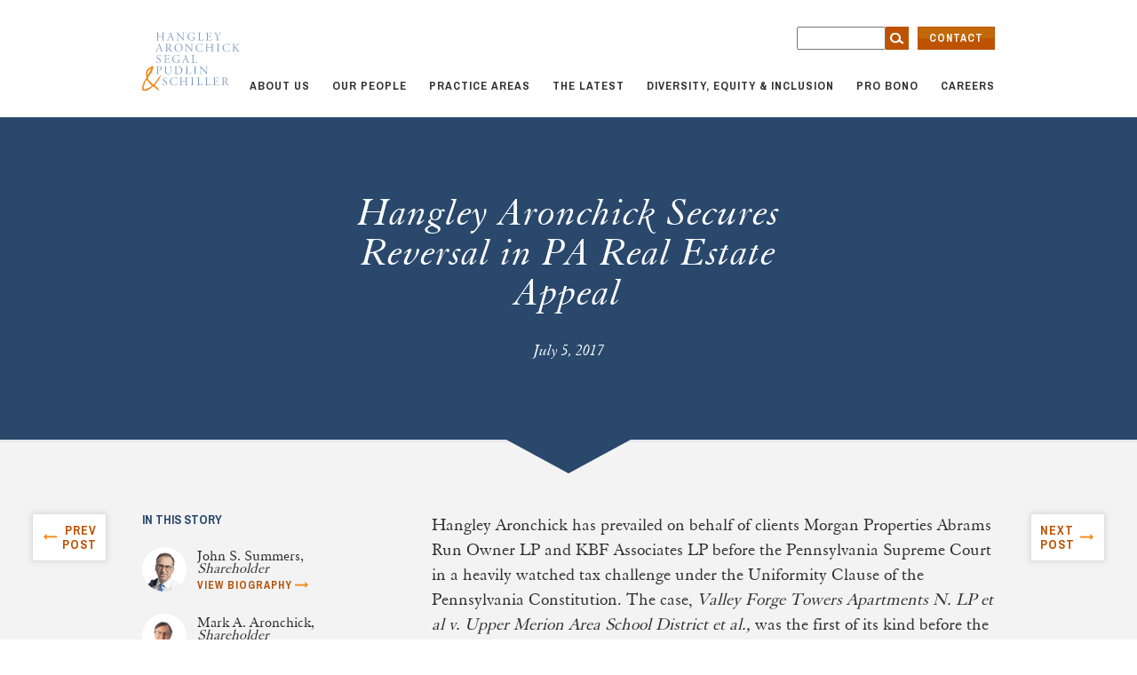

--- FILE ---
content_type: text/css
request_url: https://www.hangley.com/wp-content/themes/push10custom/style.css?ver=0.3
body_size: 28620
content:
@charset "UTF-8";
/*
Theme Name: Push10 Custom
Theme URI: http://www.push10.com/
Description: Custom Theme by Push10.com
Version: 0.4
Author: Push10 Design Studios
Author URI: http://www.push10.com/
Tags: Push10.com
*/
/* ==========================================================================
   LOAD CUSTOM FONTS
   ========================================================================== */
/* @import must be at top of file, otherwise CSS will not work */
@import url("//hello.myfonts.net/count/31af50");
@import url(https://fonts.googleapis.com/css?family=Roboto+Slab:400,300,700);
@import url(https://fonts.googleapis.com/css?family=Archivo+Narrow:400,400italic,700,700italic);
@import url(https://fonts.googleapis.com/css?family=Roboto:400,300,300italic,400italic,500,500italic,700,700italic);
@font-face {
  font-family: "ElegantGaramondBT-Roman";
  src: url("fonts/31AF50_0_0.eot");
  src: url("fonts/31AF50_0_0.eot?#iefix") format("embedded-opentype"), url("fonts/31AF50_0_0.woff2") format("woff2"), url("fonts/31AF50_0_0.woff") format("woff"), url("fonts/31AF50_0_0.ttf") format("truetype");
}
@font-face {
  font-family: "ElegantGaramondBT-Italic";
  src: url("fonts/31AF50_1_0.eot");
  src: url("fonts/31AF50_1_0.eot?#iefix") format("embedded-opentype"), url("fonts/31AF50_1_0.woff2") format("woff2"), url("fonts/31AF50_1_0.woff") format("woff"), url("fonts/31AF50_1_0.ttf") format("truetype");
}
@font-face {
  font-family: "ElegantGaramondBT-Bold";
  src: url("fonts/31AF50_2_0.eot");
  src: url("fonts/31AF50_2_0.eot?#iefix") format("embedded-opentype"), url("fonts/31AF50_2_0.woff2") format("woff2"), url("fonts/31AF50_2_0.woff") format("woff"), url("fonts/31AF50_2_0.ttf") format("truetype");
}
/* ==========================================================================
   MIXINS
   ==========================================================================*/
/*-------------------------------------------------------------------------
  Rem fallback
  Usage: @include font-size(14px)
 *-------------------------------------------------------------------------*/
/*-------------------------------------------------------------------------
  Cross Browser Opacity
  Usage: @include opacity(0.8);
 *-------------------------------------------------------------------------*/
/*-------------------------------------------------------------------------
  RGBA Fallback
  Usage: @include rgba(background-color, black, 0.5, white);
 *-------------------------------------------------------------------------*/
/*-------------------------------------------------------------------------
  Box Shadow
  Usage: @include box-shadow(0, 1px, 1px, rgba(0, 0, 0, 0.075), inset);
 *-------------------------------------------------------------------------*/
/*-------------------------------------------------------------------------
  Linear Gradient
  Usage: @include linear-gradient(#000, #BADA55);
 *-------------------------------------------------------------------------*/
/* ==========================================================================
   NORMALIZE
   ========================================================================== */
/*! normalize.css v3.0.2 | MIT License | git.io/normalize */
/**
 * 1. Set default font family to sans-serif.
 * 2. Prevent iOS text size adjust after orientation change, without disabling
 *    user zoom.
 */
html {
  font-family: sans-serif;
  /* 1 */
  -ms-text-size-adjust: 100%;
  /* 2 */
  -webkit-text-size-adjust: 100%;
  /* 2 */
}

/**
 * Remove default margin.
 */
body {
  margin: 0;
}

/* HTML5 display definitions
   ========================================================================== */
/**
 * Correct `block` display not defined for any HTML5 element in IE 8/9.
 * Correct `block` display not defined for `details` or `summary` in IE 10/11
 * and Firefox.
 * Correct `block` display not defined for `main` in IE 11.
 */
article,
aside,
details,
figcaption,
figure,
footer,
header,
hgroup,
main,
menu,
nav,
section,
summary {
  display: block;
}

/**
 * 1. Correct `inline-block` display not defined in IE 8/9.
 * 2. Normalize vertical alignment of `progress` in Chrome, Firefox, and Opera.
 */
audio,
canvas,
progress,
video {
  display: inline-block;
  /* 1 */
  vertical-align: baseline;
  /* 2 */
}

/**
 * Prevent modern browsers from displaying `audio` without controls.
 * Remove excess height in iOS 5 devices.
 */
audio:not([controls]) {
  display: none;
  height: 0;
}

/**
 * Address `[hidden]` styling not present in IE 8/9/10.
 * Hide the `template` element in IE 8/9/11, Safari, and Firefox < 22.
 */
[hidden],
template {
  display: none;
}

/* Links
   ========================================================================== */
/**
 * Remove the gray background color from active links in IE 10.
 */
a {
  background-color: transparent;
}

/**
 * Improve readability when focused and also mouse hovered in all browsers.
 */
a:active,
a:hover {
  outline: 0;
}

/* Text-level semantics
   ========================================================================== */
/**
 * Address styling not present in IE 8/9/10/11, Safari, and Chrome.
 */
abbr[title] {
  border-bottom: 1px dotted;
}

/**
 * Address style set to `bolder` in Firefox 4+, Safari, and Chrome.
 */
b,
strong {
  font-weight: bold;
}

/**
 * Address styling not present in Safari and Chrome.
 */
dfn {
  font-style: italic;
}

/**
 * Address variable `h1` font-size and margin within `section` and `article`
 * contexts in Firefox 4+, Safari, and Chrome.
 */
h1 {
  font-size: 2em;
  margin: 0.67em 0;
}

/**
 * Address styling not present in IE 8/9.
 */
mark {
  background: #ff0;
  color: #000;
}

/**
 * Address inconsistent and variable font size in all browsers.
 */
small {
  font-size: 80%;
}

/**
 * Prevent `sub` and `sup` affecting `line-height` in all browsers.
 */
sub,
sup {
  font-size: 75%;
  line-height: 0;
  position: relative;
  vertical-align: baseline;
}

sup {
  top: -0.5em;
}

sub {
  bottom: -0.25em;
}

/* Embedded content
   ========================================================================== */
/**
 * Remove border when inside `a` element in IE 8/9/10.
 */
img {
  border: 0;
}

/**
 * Correct overflow not hidden in IE 9/10/11.
 */
svg:not(:root) {
  overflow: hidden;
}

/* Grouping content
   ========================================================================== */
/**
 * Address margin not present in IE 8/9 and Safari.
 */
figure {
  margin: 1em 40px;
}

/**
 * Address differences between Firefox and other browsers.
 */
hr {
  -webkit-box-sizing: content-box;
          box-sizing: content-box;
  height: 0;
}

/**
 * Contain overflow in all browsers.
 */
pre {
  overflow: auto;
}

/**
 * Address odd `em`-unit font size rendering in all browsers.
 */
code,
kbd,
pre,
samp {
  font-family: monospace, monospace;
  font-size: 1em;
}

/* Forms
   ========================================================================== */
/**
 * Known limitation: by default, Chrome and Safari on OS X allow very limited
 * styling of `select`, unless a `border` property is set.
 */
/**
 * 1. Correct color not being inherited.
 *    Known issue: affects color of disabled elements.
 * 2. Correct font properties not being inherited.
 * 3. Address margins set differently in Firefox 4+, Safari, and Chrome.
 */
button,
input,
optgroup,
select,
textarea {
  color: inherit;
  /* 1 */
  font: inherit;
  /* 2 */
  margin: 0;
  /* 3 */
}

/**
 * Address `overflow` set to `hidden` in IE 8/9/10/11.
 */
button {
  overflow: visible;
}

/**
 * Address inconsistent `text-transform` inheritance for `button` and `select`.
 * All other form control elements do not inherit `text-transform` values.
 * Correct `button` style inheritance in Firefox, IE 8/9/10/11, and Opera.
 * Correct `select` style inheritance in Firefox.
 */
button,
select {
  text-transform: none;
}

/**
 * 1. Avoid the WebKit bug in Android 4.0.* where (2) destroys native `audio`
 *    and `video` controls.
 * 2. Correct inability to style clickable `input` types in iOS.
 * 3. Improve usability and consistency of cursor style between image-type
 *    `input` and others.
 */
button,
html input[type=button],
input[type=reset],
input[type=submit] {
  -webkit-appearance: button;
  /* 2 */
  cursor: pointer;
  /* 3 */
}

/**
 * Re-set default cursor for disabled elements.
 */
button[disabled],
html input[disabled] {
  cursor: default;
}

/**
 * Remove inner padding and border in Firefox 4+.
 */
button::-moz-focus-inner,
input::-moz-focus-inner {
  border: 0;
  padding: 0;
}

/**
 * Address Firefox 4+ setting `line-height` on `input` using `!important` in
 * the UA stylesheet.
 */
input {
  line-height: normal;
}

/**
 * It's recommended that you don't attempt to style these elements.
 * Firefox's implementation doesn't respect box-sizing, padding, or width.
 *
 * 1. Address box sizing set to `content-box` in IE 8/9/10.
 * 2. Remove excess padding in IE 8/9/10.
 */
input[type=checkbox],
input[type=radio] {
  -webkit-box-sizing: border-box;
          box-sizing: border-box;
  /* 1 */
  padding: 0;
  /* 2 */
}

/**
 * Fix the cursor style for Chrome's increment/decrement buttons. For certain
 * `font-size` values of the `input`, it causes the cursor style of the
 * decrement button to change from `default` to `text`.
 */
input[type=number]::-webkit-inner-spin-button,
input[type=number]::-webkit-outer-spin-button {
  height: auto;
}

/**
 * 1. Address `appearance` set to `searchfield` in Safari and Chrome.
 * 2. Address `box-sizing` set to `border-box` in Safari and Chrome
 *    (include `-moz` to future-proof).
 */
input[type=search] {
  -webkit-appearance: textfield;
  /* 1 */
  -webkit-box-sizing: content-box;
  /* 2 */
  box-sizing: content-box;
}

/**
 * Remove inner padding and search cancel button in Safari and Chrome on OS X.
 * Safari (but not Chrome) clips the cancel button when the search input has
 * padding (and `textfield` appearance).
 */
input[type=search]::-webkit-search-cancel-button,
input[type=search]::-webkit-search-decoration {
  -webkit-appearance: none;
}

/**
 * Define consistent border, margin, and padding.
 */
fieldset {
  border: 1px solid #c0c0c0;
  margin: 0 2px;
  padding: 0.35em 0.625em 0.75em;
}

/**
 * 1. Correct `color` not being inherited in IE 8/9/10/11.
 * 2. Remove padding so people aren't caught out if they zero out fieldsets.
 */
legend {
  border: 0;
  /* 1 */
  padding: 0;
  /* 2 */
}

/**
 * Remove default vertical scrollbar in IE 8/9/10/11.
 */
textarea {
  overflow: auto;
}

/**
 * Don't inherit the `font-weight` (applied by a rule above).
 * NOTE: the default cannot safely be changed in Chrome and Safari on OS X.
 */
optgroup {
  font-weight: bold;
}

/* Tables
   ========================================================================== */
/**
 * Remove most spacing between table cells.
 */
table {
  border-collapse: collapse;
  border-spacing: 0;
}

td,
th {
  padding: 0;
}

/* ==========================================================================
   VARIABLES
   ========================================================================== */
/* ==========================================================================
   GENERAL
   ========================================================================== */
/* ==========================================================================
TAGS
==========================================================================*/
body,
html {
  font-family: "ElegantGaramondBT-Roman", serif;
  min-width: 100%;
  min-height: 100%;
  height: 100%;
  font-weight: 400;
  color: #333333;
  background-color: white;
  line-height: 1;
  font-size: 20px;
}

p {
  font-size: 20px;
  line-height: 1.3;
}

a {
  font-weight: 400;
  letter-spacing: 1px;
}

a,
a:active,
a:visited {
  text-decoration: none;
  -webkit-transition: all 0.3s ease-in-out;
  transition: all 0.3s ease-in-out;
  color: inherit;
  color: #bd5200;
}
a:hover, a.current,
a:active:hover,
a:active.current,
a:visited:hover,
a:visited.current {
  color: #ff750b;
}

a[href^=tel] {
  color: inherit;
  text-decoration: none;
}

a.skip-main {
  left: -999px;
  position: absolute;
  top: auto;
  width: 1px;
  height: 1px;
  overflow: hidden;
  z-index: -999;
}

a.skip-main:focus,
a.skip-main:active {
  color: #fff;
  background-color: #000;
  left: auto;
  top: auto;
  width: 30%;
  height: auto;
  overflow: auto;
  margin: 10px 35%;
  padding: 5px;
  border-radius: 15px;
  border: 4px solid yellow;
  text-align: center;
  font-size: 1.2em;
  z-index: 999;
}

.btn-white {
  display: inline-block;
  text-decoration: none;
  background-color: white;
  border: 1px solid #f3f3f3;
  font-size: 12px;
  font-family: "Archivo Narrow", sans-serif;
  -webkit-transition: all 0.3s ease-in-out;
  transition: all 0.3s ease-in-out;
}
.btn-white a {
  text-transform: uppercase;
  color: #bd5200;
  padding: 7px 14px;
  display: inline-block;
  font-weight: 700;
}
.btn-white:hover, .btn-white.current {
  background-color: #bd5200;
}
.btn-white:hover a, .btn-white.current a {
  color: white;
}

.btn-current {
  background-color: #bd5200;
}
.btn-current a {
  color: white;
}

a.btn {
  position: relative;
  padding: 5px 12px;
  color: #fff;
  text-transform: uppercase;
  font-size: 12px;
  line-height: 12px;
  font-family: "Archivo Narrow", sans-serif;
  font-weight: 700;
  display: inline-block;
  text-decoration: none;
}
a.btn:before {
  content: "";
  height: 50%;
  width: 100%;
  position: absolute;
  top: 0;
  left: 0;
  z-index: 1;
  -webkit-transition: all 0.3s ease-in-out;
  transition: all 0.3s ease-in-out;
}
a.btn span {
  position: relative;
  z-index: 2;
  -webkit-transition: all 0.3s ease-in-out;
  transition: all 0.3s ease-in-out;
}
a.btn.orange {
  background-color: #bd5200;
  border: 1px solid #bd5200;
}
a.btn.orange:before {
  background-color: #c26907;
}
a.btn.orange:hover, a.btn.orange.current {
  color: white;
}
a.btn.orange:hover:before, a.btn.orange.current:before {
  height: 100%;
}

p {
  margin: 0 0 1rem 0;
}

h1,
h2,
h3,
h4,
h5,
h6 {
  margin: 0;
}

h1,
h3,
h5 {
  margin-bottom: 0;
}

h2,
h4,
h6 {
  margin-bottom: 0;
}

h1 {
  font-family: "ElegantGaramondBT-Italic", serif;
  color: #6a8fb8;
  font-size: 45px;
  margin-bottom: 20px;
  letter-spacing: 1px;
}
h1 span {
  font-size: 45px;
  font-family: "ElegantGaramondBT-Italic", serif;
  text-transform: lowercase;
  color: #6a8fb8;
  font-weight: 400;
}

h1.small-style {
  font-family: "Archivo Narrow", sans-serif;
  font-weight: 700;
  font-size: 28px;
  text-transform: uppercase;
  color: #333333;
}
h1.small-style span {
  font-size: 45px;
  font-family: "ElegantGaramondBT-Italic", serif;
  text-transform: lowercase;
  color: #adc6e3;
}

h2 {
  font-family: "Archivo Narrow", sans-serif;
  font-weight: 700;
  font-size: 28px;
  text-transform: uppercase;
  letter-spacing: 1px;
}
h2 span {
  font-size: 45px;
  font-family: "ElegantGaramondBT-Italic", serif;
  text-transform: lowercase;
  color: #6a8fb8;
  font-weight: 400;
  letter-spacing: 0;
}

h3 {
  font-family: "ElegantGaramondBT-Italic", serif;
  color: #f28d1e;
  margin-bottom: 18px;
  font-size: 24px;
}

h4 {
  font-family: "Archivo Narrow", sans-serif;
  font-weight: 400;
  color: #6a8fb8;
  margin-bottom: 21px;
  font-size: 16px;
}

h5 {
  font-family: "Archivo Narrow", sans-serif;
  font-weight: 700;
  font-size: 14px;
  margin-bottom: 18px;
}

section {
  position: relative;
  width: 100%;
}

hr {
  display: block;
  height: 1px;
  border: 0;
  border-top: 1px solid #ccc;
  margin: 1em 0;
  padding: 0;
}

/* ==========================================================================
	COMMON
	==========================================================================*/
#site {
  background-color: #ffffff;
  width: 100%;
  max-width: 1800px;
  margin: 0 auto;
  overflow: hidden;
}

.frame, .frame-ex {
  width: 100%;
  max-width: 960px;
  margin: 0 auto;
  position: relative;
}

.bg-image {
  background-position: 50% 50%;
  background-repeat: no-repeat;
}

.angles {
  position: relative;
}
.angles .content-wrap {
  z-index: 4;
}
.angles .triangles {
  position: absolute;
}
.angles .tri-left {
  content: "";
  position: absolute;
  width: 0;
  height: 0;
  border-left: 690px solid transparent;
  border-right: 690px solid transparent;
  border-bottom: 800px solid #ffffff;
  -webkit-transform: rotate(-35deg);
  transform: rotate(-35deg);
  -ms-transform: rotate(-35deg);
  display: block;
  right: 50%;
  bottom: -492px;
  z-index: 3;
}
.angles .tri-right {
  content: "";
  position: absolute;
  width: 0;
  height: 0;
  border-left: 690px solid transparent;
  border-right: 690px solid transparent;
  border-bottom: 800px solid #ffffff;
  -webkit-transform: rotate(35deg);
  transform: rotate(35deg);
  -ms-transform: rotate(35deg);
  display: block;
  left: 50%;
  bottom: -492px;
  z-index: 3;
}
/*-------------------------------------------------------------------------
Clearfix
*-------------------------------------------------------------------------*/
.clearfix, section.archives .dataTables_wrapper .table-utils, .two-col {
  zoom: 1;
}
.clearfix:before, section.archives .dataTables_wrapper .table-utils:before, .two-col:before, .clearfix:after, section.archives .dataTables_wrapper .table-utils:after, .two-col:after {
  content: "";
  display: table;
}
.clearfix:after, section.archives .dataTables_wrapper .table-utils:after, .two-col:after {
  clear: both;
}

.clearfix, section.archives .dataTables_wrapper .table-utils, .two-col {
  *zoom: 1;
}

/*-------------------------------------------------------------------------
Apply a natural box layout model & font antialiased to all elements
*-------------------------------------------------------------------------*/
*,
*:before,
*:after {
  -webkit-box-sizing: border-box;
  box-sizing: border-box;
  -webkit-font-smoothing: antialiased;
}

/* ==========================================================================
SHARED
==========================================================================*/
#main-content {
  overflow: hidden;
  background-color: #f3f3f3;
}

/* ==========================================================================
   MMENU OVERRIDES
   ==========================================================================*/
.mm-menu.mm-vertical {
  background-color: #29486c;
}
.mm-menu.mm-vertical a {
  color: #ffffff;
}
.mm-menu.mm-vertical .mm-listview .mm-next:after {
  border-color: #f28d1e !important;
}

/*-------------------------------------------------------------------------
  TOGGLE MENU BTN
 *-------------------------------------------------------------------------*/
#mmenu-wrap {
  display: none;
  width: 30px;
  height: 26px;
  position: absolute !important;
  z-index: 999999;
  top: 38px;
  right: 20px;
}

#mmenu {
  display: none;
  opacity: 0;
}
#mmenu.mm-opened {
  opacity: 1;
}

.cmn-toggle-switch {
  display: block;
  overflow: hidden;
  margin: 0;
  padding: 0;
  width: 30px;
  height: 26px;
  font-size: 0;
  text-indent: -9999px;
  -webkit-appearance: none;
  -moz-appearance: none;
  appearance: none;
  -webkit-box-shadow: none;
          box-shadow: none;
  border-radius: none;
  border: none;
  cursor: pointer;
  -webkit-transition: background 0.3s;
  transition: background 0.3s;
  background-color: transparent;
}

.cmn-toggle-switch:focus {
  outline: none;
}

.cmn-toggle-switch span {
  display: block;
  position: absolute;
  top: 0;
  left: 0;
  right: 0;
  height: 5px;
  background: #f28d1e;
}

.cmn-toggle-switch span::before,
.cmn-toggle-switch span::after {
  position: absolute;
  display: block;
  left: 0;
  width: 100%;
  height: 5px;
  background-color: #f28d1e;
  content: "";
}

.cmn-toggle-switch span::before {
  top: 10px;
}

.cmn-toggle-switch span::after {
  top: 20px;
}

.cmn-toggle-switch__htx span {
  -webkit-transition: background 0 0.3s;
  transition: background 0 0.3s;
}

.cmn-toggle-switch__htx span::before,
.cmn-toggle-switch__htx span::after {
  -webkit-transition-duration: 0.3s, 0.3s;
  transition-duration: 0.3s, 0.3s;
  -webkit-transition-delay: 0.3s, 0;
  transition-delay: 0.3s, 0;
}

.cmn-toggle-switch__htx span::before {
  -webkit-transition-property: top, -webkit-transform;
  transition-property: top, -webkit-transform;
  transition-property: top, transform;
  transition-property: top, transform, -webkit-transform;
}

.cmn-toggle-switch__htx span::after {
  -webkit-transition-property: top, -webkit-transform;
  transition-property: top, -webkit-transform;
  transition-property: top, transform;
  transition-property: top, transform, -webkit-transform;
}

/* active state, i.e. menu open */
.mm-opening .cmn-toggle-switch__htx {
  background-color: transparent;
}

.mm-opening .cmn-toggle-switch__htx span {
  background: none;
  top: 10px;
  width: 80%;
}

.mm-opening .cmn-toggle-switch__htx span::before {
  top: 0px;
  -webkit-transform: rotate(45deg);
  -ms-transform: rotate(45deg);
  transform: rotate(45deg);
}

.mm-opening .cmn-toggle-switch__htx span::after {
  top: 0px;
  -webkit-transform: rotate(-45deg);
  -ms-transform: rotate(-45deg);
  transform: rotate(-45deg);
}

.mm-opening .cmn-toggle-switch__htx span::before,
.mm-opening .cmn-toggle-switch__htx span::after {
  -webkit-transition-delay: 0, 0.3s;
  transition-delay: 0, 0.3s;
  height: 4px;
  width: 100%;
}

/* ==========================================================================
   LAYOUT
   ========================================================================== */
#site {
  margin: 130px auto 0;
  position: relative;
}

.two-col {
  padding: 80px 0;
}

.frame-side {
  width: 34%;
  display: table-cell;
  vertical-align: top;
  padding-right: 100px;
}

.two-col.frame, .two-col.frame-ex {
  display: table;
}

.frame-main {
  width: 100%;
  display: table-cell;
  vertical-align: top;
}
.frame-main.no-sb {
  float: none;
  margin: 0 auto;
}

.prev-next-post {
  position: absolute;
  top: 80px;
  width: 84px;
  height: 54px;
  border: 1px solid #e0e0e0;
  font-family: "Archivo Narrow", sans-serif;
  font-size: 14px;
  font-weight: 700;
  line-height: 16px;
  text-transform: uppercase;
  display: block;
  background-color: #fff;
  padding-top: 10px;
  -webkit-box-shadow: 0px 0px 7px 0px rgba(50, 50, 50, 0.15);
  box-shadow: 0px 0px 7px 0px rgba(50, 50, 50, 0.15);
}
.prev-next-post span {
  display: block;
  position: relative;
}
.prev-next-post span:before {
  content: "";
  display: block;
  position: absolute;
  top: 9px;
  width: 7px;
  height: 15px;
  background-image: url("imgs/arrow-up.png");
  background-repeat: no-repeat;
}
.prev-next-post.prev-post {
  left: -124px;
  text-align: right;
  padding-right: 15px;
}
.prev-next-post.prev-post span:before {
  left: 16px;
  -webkit-transform: rotate(-90deg);
      -ms-transform: rotate(-90deg);
          transform: rotate(-90deg);
}
.prev-next-post.next-post {
  right: -124px;
  text-align: left;
  padding-left: 15px;
}
.prev-next-post.next-post span:before {
  right: 16px;
  -webkit-transform: rotate(90deg);
      -ms-transform: rotate(90deg);
          transform: rotate(90deg);
}

.back-to-all {
  text-align: center;
  padding-top: 45px;
}

.content-editor p {
  color: #313132;
  font-family: "ElegantGaramondBT-Roman", serif;
  font-size: 20px;
  font-weight: 400;
  line-height: 28px;
}
.content-editor p .intro {
  color: #6a8fb8;
  font-size: 26px;
  font-family: "ElegantGaramondBT-Italic", serif;
  line-height: 26px;
}
.content-editor p .drop-text {
  color: #29486c;
  font-family: "Archivo Narrow", sans-serif;
  font-size: 59px;
  line-height: 0.6;
  font-weight: 700;
  text-transform: uppercase;
  padding: 12px 12px 8px 0;
  float: left;
}
.content-editor img {
  border: 1px solid #e9e8ed;
}
.content-editor blockquote {
  padding: 30px 2px;
  border: 0;
  border-top: 3px solid #fff;
  border-bottom: 3px solid #fff;
  margin: 0px 0 40px;
}
.content-editor blockquote p {
  margin: 0;
  color: #6a8fb8;
  font-family: "ElegantGaramondBT-Italic", serif;
  font-size: 30px;
  line-height: 32px;
}

.sidebar h4 {
  color: #29486c;
  font-size: 14px;
  font-weight: 700;
  text-transform: uppercase;
}

.in-story-wrap {
  margin-bottom: 20px;
}
.in-story-wrap .col-one {
  margin-right: 7px;
}
.in-story-wrap .col-one .att-thumb {
  width: 50px;
  height: 50px;
  background-repeat: no-repeat;
  background-size: 50px;
  background-position: center 5px;
  border-radius: 50%;
  background-color: white;
}
.in-story-wrap .col-two {
  width: 150px;
  padding-top: 7px;
}
.in-story-wrap .col-one,
.in-story-wrap .col-two {
  display: inline-block;
  vertical-align: top;
  vertical-align: middle;
}
.in-story-wrap .in-story {
  color: #313132;
  font-family: "ElegantGaramondBT-Roman", serif;
  font-size: 17px;
  font-weight: 400;
  display: block;
  line-height: 14px;
}
.in-story-wrap .in-story-link {
  color: #b34e00;
  font-family: "Archivo Narrow", sans-serif;
  font-size: 12px;
  font-weight: 700;
  text-transform: uppercase;
}

.related-content-section-title {
  color: #313132;
  text-transform: uppercase;
  line-height: 35px;
  font-family: "Archivo Narrow", sans-serif;
  font-size: 28px;
  font-weight: 700;
  margin-bottom: 40px;
  text-align: center;
  letter-spacing: 1px;
}
.related-content-section-title span {
  color: #bdd3ea;
  text-transform: lowercase;
  font-size: 35px;
  font-family: "ElegantGaramondBT-Italic", serif;
  letter-spacing: 0;
}

.link-arrow {
  font-size: 12px;
  text-transform: uppercase;
  font-family: "Archivo Narrow", sans-serif;
  font-weight: 700;
  position: relative;
}
.link-arrow:after {
  content: "";
  position: relative;
  display: inline-block;
  width: 7px;
  height: 15px;
  background-image: url("imgs/arrow-up.png");
  background-repeat: no-repeat;
  -webkit-transform: rotate(90deg);
      -ms-transform: rotate(90deg);
          transform: rotate(90deg);
  left: 7px;
  top: 3px;
}

.latest-posts {
  background-color: #fff;
  padding: 100px 0 74px 0;
  text-align: center;
}
.latest-posts h2 {
  text-align: center;
  margin-bottom: 30px;
}
.latest-posts .frame, .latest-posts .frame-ex {
  max-width: 980px;
}
.latest-posts .latest-posts-wrap {
  text-align: center;
  margin-bottom: 40px;
}
.latest-posts .latest-post-wrap {
  background-repeat: no-repeat;
  background-size: 106%;
  background-position: center;
  padding: 10px;
  width: 100%;
  width: 302px;
  height: 330px;
  display: inline-block;
  vertical-align: top;
  margin: 0 7px 14px;
  -webkit-transition: all 0.3s ease-in-out;
  transition: all 0.3s ease-in-out;
}
.latest-posts .latest-post-wrap:nth-of-type(3n + 1) {
  background-image: url("imgs/image-news1.jpg");
}
.latest-posts .latest-post-wrap:nth-of-type(3n + 2) {
  background-image: url("imgs/image-news2.jpg");
}
.latest-posts .latest-post-wrap:nth-of-type(3n + 3) {
  background-image: url("imgs/image-news3.jpg");
}
.latest-posts .latest-post-wrap:hover {
  background-size: 120%;
}
.latest-posts .latest-post {
  background-color: #fff;
  -webkit-box-shadow: 0px 0px 7px 0px rgba(50, 50, 50, 0.15);
  box-shadow: 0px 0px 7px 0px rgba(50, 50, 50, 0.15);
  padding: 30px 20px 26px 20px;
  height: 310px;
}
.latest-posts .post-teaser-title {
  color: #f28d1e;
  font-size: 22px;
  font-family: "ElegantGaramondBT-Italic", serif;
  line-height: 28px;
}
.latest-posts .post-teaser-title a {
  color: #bd5200;
}
.latest-posts .post-teaser-title:after {
  content: "";
  width: 60%;
  height: 2px;
  background-color: #313132;
  position: relative;
  display: block;
  margin: 24px auto;
}
.latest-posts .post-teaser-description {
  color: #5b6065;
  font-family: "ElegantGaramondBT-Roman", serif;
  font-size: 18px;
  font-weight: 400;
  line-height: 26px;
}
.latest-posts .post-teaser-link {
  color: #bd5200;
  font-family: "Archivo Narrow", sans-serif;
  font-size: 12px;
  font-weight: 700;
  line-height: 42px;
  text-transform: uppercase;
  display: inline-block;
}

.sb-pa-wrap {
  margin-bottom: 40px;
}

.sb-pa {
  width: 100%;
  background-color: #fff;
  margin: 7px 0;
  display: table;
}
.sb-pa .sb-pa-icon {
  background-color: #6a8fb8;
  width: 60px;
  height: 60px;
  border: 2px solid #4e7095;
  display: table-cell;
  vertical-align: middle;
}
.sb-pa .sb-pa-icon img {
  width: 58px;
  height: 58px;
}
.sb-pa .sb-pa-name {
  color: #313132;
  font-family: "ElegantGaramondBT-Roman", serif;
  font-size: 17px;
  font-weight: 400;
  line-height: 18px;
  display: table-cell;
  vertical-align: middle;
  padding-left: 12px;
}
.sb-pa:hover .sb-pa-name {
  color: #f28d1e;
}

.sb-team-member-items {
  font-family: "ElegantGaramondBT-Roman", serif;
  font-size: 17px;
  font-weight: 400;
}
.sb-team-member-items .sb-team-member-item {
  margin: 11px 0;
}
.sb-team-member-items .sb-team-member-item h4 {
  margin-bottom: 11px;
  font-size: 16px;
}
.sb-team-member-items .sb-team-member-item p {
  font-size: 17px;
}
.sb-team-member-items .sb-item-description p:last-of-type {
  margin-bottom: 44px;
}

article h4 {
  margin-bottom: 14px;
  font-size: 16px;
}
article h3 {
  color: #6a8fb8;
  margin-top: 7px;
}
article ul li {
  position: relative;
  list-style-type: none;
  margin-bottom: 20px;
}
article ul li:before {
  content: "»";
  color: #29486c;
  position: absolute;
  left: -15px;
  top: -1px;
}
article p .size-full {
  max-width: 100%;
  height: auto;
}
article .btn {
  margin-right: 4px;
  display: inline-block;
  text-decoration: none !important;
}
article a.orange {
  color: white !important;
}
article a,
article a:active,
article a:visited {
  color: inherit;
  text-decoration: underline;
}
article a:hover, article a.current,
article a:active:hover,
article a:active.current,
article a:visited:hover,
article a:visited.current {
  color: #6a8fb8;
}

.bio-items {
  margin: 10px 0;
}
.bio-items h4 {
  color: #5c7ea4;
  font-size: 14px;
  font-weight: 700;
  text-transform: uppercase;
}
.bio-items .bio-item-description {
  font-size: 20px;
  font-weight: 400;
  line-height: 28px;
}

.frame-ex {
  max-width: 1040px;
}
.frame-ex .team-member-hl-box > .link-arrow {
  color: #f6b266 !important;
}

.team-member-bio-nav {
  text-align: center;
  background-color: #fff;
  padding: 45px 0 28px;
}
.team-member-bio-nav .btn {
  background-color: #fff;
  color: #bd5200;
  border: 1px solid #e0e0e0;
  padding: 6px 11px;
  margin: 0 5px 12px 5px;
  font-size: 12px;
  font-weight: 700;
  display: inline-block;
}
.team-member-bio-nav .btn:hover {
  background-color: #f28d1e;
  color: white;
  border-color: #f28d1e;
}

.team-member-more-info {
  background-color: #a3bfde;
  color: #fff;
  font-size: 0;
  padding: 120px 0 125px 0;
  position: relative;
  border-top: 3px solid #e8e7ec;
}
.team-member-more-info > .frame, .team-member-more-info > .frame-ex {
  text-align: center;
}
.team-member-more-info h4 {
  font-family: "Archivo Narrow", sans-serif;
  font-size: 16px;
  font-weight: 700;
  line-height: 16px;
  text-transform: uppercase;
  color: #000;
  text-align: center;
}
.team-member-more-info .more-info-item-desc,
.team-member-more-info .more-info-item-desc-hidden {
  color: #333333;
  font-size: 17px;
  font-style: italic;
  line-height: 17px;
  text-align: center;
}
.team-member-more-info .more-info-item-desc p,
.team-member-more-info .more-info-item-desc-hidden p {
  font-size: 18px;
}
.team-member-more-info .more-info-item-desc p a,
.team-member-more-info .more-info-item-desc-hidden p a {
  color: inherit !important;
  text-decoration: underline;
}
.team-member-more-info .hide {
  display: none;
}
.team-member-more-info .more-info-item-box {
  width: 100%;
  max-width: 33.333333%;
  display: inline-block;
  vertical-align: top;
  padding: 0 30px;
}


.team-member-more-info.two-col .more-info-item-box {
  max-width: 50%;
}
.team-member-more-info.two-col .frame {
    display: flex;
    flex-wrap: wrap;
    row-gap: 50px;
    justify-content: center;
}


.team-member-more-info .more-info-item-box .link-no-arrow {
  color: #29486c;
  font-size: 12px;
  text-transform: uppercase;
  font-family: "Archivo Narrow", sans-serif;
  font-weight: 700;
  position: relative;
}
.team-member-more-info .more-info-item-box .link-no-arrow:active {
  text-decoration: none;
  -webkit-transition: all 0.3s ease-in-out;
  transition: all 0.3s ease-in-out;
  color: inherit;
  color: #29486c;
}
.team-member-more-info .more-info-item-box .link-no-arrow:hover, .team-member-more-info .more-info-item-box .link-no-arrow.current {
  color: #3e6da3;
}
.team-member-more-info:before {
  content: "";
  position: absolute;
  top: -3px;
  left: 50%;
  margin-left: -70px;
  width: 0;
  height: 0;
  border-style: solid;
  border-width: 38px 70px 0 70px;
  border-color: #f3f3f3 transparent transparent transparent;
  z-index: 1;
}

.team-member-banner {
  background-image: url("imgs/sample-member-bg.jpg");
  background-repeat: no-repeat;
  background-size: cover;
  background-position: 50% 0;
  height: 592px;
  background-color: #29486c;
  -webkit-box-shadow: inset 0px 2px 2px 0px rgba(50, 50, 50, 0.47);
  box-shadow: inset 0px 2px 2px 0px rgba(50, 50, 50, 0.47);
}
.team-member-banner .frame, .team-member-banner .frame-ex {
  padding: 0 80px;
  max-width: 800px;
  height: 100%;
  position: relative;
}
.team-member-banner .banner-team-member-img {
  position: absolute;
  bottom: 3px;
  bottom: 0;
  left: 0;
}
.team-member-banner .banner-team-member-img img {
  display: block;
}
.team-member-banner .banner-team-member-info {
  position: absolute;
  bottom: 140px;
  right: 0;
  background-color: #8ca8c7;
  padding: 10px;
  width: 100%;
  max-width: 390px;
  color: #313132;
  font-family: "ElegantGaramondBT-Roman", serif;
}
.team-member-banner .banner-team-member-info > div {
  padding: 40px;
  border: 2px solid #adc6e3;
}
.team-member-banner .banner-team-member-info h1 {
  font-family: "Archivo Narrow", sans-serif;
  font-size: 28px;
  font-weight: 700;
  line-height: 26px;
  text-transform: uppercase;
  color: #313132;
  margin-bottom: 5px;
  letter-spacing: 1.6px;
}
.team-member-banner .banner-team-member-info .tm-title {
  font-size: 24px;
  line-height: 28px;
  font-family: "ElegantGaramondBT-Italic", serif;
  margin-bottom: 20px;
}
.team-member-banner .banner-team-member-info span {
  color: #333333;
  text-transform: uppercase;
  font-family: "Archivo Narrow", sans-serif;
  font-size: 16px;
  letter-spacing: 1px;
  font-weight: 700;
}
.team-member-banner .banner-team-member-info .btn {
  background-color: #fff;
  color: #bd5200;
  border: 2px solid #e0e0e0;
  padding: 4px 8px;
}
.team-member-banner .banner-team-member-info .tm-e-mail {
  margin-top: 6px;
  font-size: 18px;
}
.team-member-banner .banner-team-member-info .tm-e-mail a {
  color: inherit;
  font-family: "ElegantGaramondBT-Italic", serif;
}
.team-member-banner .banner-team-member-info .tm-phone {
  margin-top: 6px;
  font-size: 18px;
  font-family: "ElegantGaramondBT-Italic", serif;
}
.team-member-banner .banner-team-member-info .banner-buttons {
  margin-top: 25px;
}
.team-member-banner .banner-team-member-info .banner-buttons a:hover {
  color: #6a8fb8;
  color: white;
  background-color: #bd5200;
  border-color: #bd5200;
}

.bg-orange {
  background-color: #fca442;
  position: absolute;
  top: 0;
  left: 0;
  width: 100%;
  height: 100%;
  z-index: -1;
}

.page-template-page-about-us #site {
  background-color: transparent;
}

.layer-blue {
  background-color: rgba(41, 72, 108, 0.8);
  position: absolute;
  top: 0;
  left: 0;
  width: 100%;
  height: 100%;
  z-index: 0;
}

.current {
  height: 750px;
  background-color: #f3f3f3;
  position: relative;
  z-index: 4;
}

.section-home-slider {
  width: 100%;
  font-size: 0;
  position: relative;
}
.section-home-slider .middle-diamond {
  position: absolute;
  top: 50%;
  left: 50%;
  margin-top: -106px;
  margin-left: -106px;
  width: 212px;
  height: 212px;
  z-index: 2;
}
.section-home-slider .middle-diamond img {
  display: block;
  width: 100%;
  height: auto;
}
.section-home-slider .slick-vertical .slick-slide {
  border: none;
}
.section-home-slider .left-carousel,
.section-home-slider .right-carousel {
  display: inline-block;
  width: 50%;
  height: 670px;
  vertical-align: top;
}
.section-home-slider .left-carousel > button,
.section-home-slider .right-carousel > button {
  display: none !important;
}
.section-home-slider .left-carousel .slide,
.section-home-slider .right-carousel .slide {
  text-align: center;
  height: 670px;
  position: relative;
}
.section-home-slider .left-carousel .inner-slide,
.section-home-slider .right-carousel .inner-slide {
  height: 100%;
  display: table;
  margin-left: auto;
  margin-right: auto;
}
.section-home-slider .left-carousel .inner-slide .content-wrap,
.section-home-slider .right-carousel .inner-slide .content-wrap {
  display: table-cell;
  vertical-align: middle;
  position: relative;
  z-index: 3;
}
.section-home-slider .left-carousel .inner-slide .content-wrap h1,
.section-home-slider .right-carousel .inner-slide .content-wrap h1 {
  color: white;
  letter-spacing: 2px;
  font-size: 26px;
}
.section-home-slider .left-carousel .inner-slide .content-wrap h1 span,
.section-home-slider .right-carousel .inner-slide .content-wrap h1 span {
  color: white;
  letter-spacing: 1px;
  font-weight: 400;
}
.section-home-slider .left-carousel .inner-slide .content-wrap h1 p,
.section-home-slider .right-carousel .inner-slide .content-wrap h1 p {
  line-height: inherit;
  font-size: inherit;
  letter-spacing: 2px;
}
.section-home-slider .left-carousel .inner-slide .content-wrap img,
.section-home-slider .right-carousel .inner-slide .content-wrap img {
  margin: 0 auto 20px;
  max-width: 100px;
  max-height: 130px;
  height: auto;
  width: 100%;
}
.section-home-slider .left-carousel,
.section-home-slider .right-carousel {
  position: relative;
}
.section-home-slider .left-carousel button,
.section-home-slider .right-carousel button {
  display: none !important;
}
.section-home-slider .left-carousel .slide,
.section-home-slider .right-carousel .slide {
  background-repeat: no-repeat;
  background-size: cover;
}
.section-home-slider .left-carousel .layer,
.section-home-slider .right-carousel .layer {
  position: absolute;
  top: 0;
  left: 0;
  width: 100%;
  height: 100%;
  z-index: 1;
}
.section-home-slider .left-carousel .layer {
  background-color: rgba(20, 54, 94, 0.85);
}
.section-home-slider .right-carousel .layer {
  background-color: rgba(20, 54, 94, 0.85);
}
.section-home-slider .mobile-banner {
  display: none;
  height: 360px;
  background-color: #29486c;
  text-align: center;
}
.section-home-slider .mobile-banner .content-wrap {
  display: table;
  width: 100%;
  height: 100%;
}
.section-home-slider .mobile-banner .content-wrap .inner-wrap {
  display: table-cell;
  vertical-align: middle;
}
.section-home-slider .mobile-banner .content-wrap .inner-wrap h1 {
  color: white;
  font-size: 20px;
  text-transform: uppercase;
  font-family: "Archivo Narrow", sans-serif;
  margin: 5px 0 5px;
}
.section-home-slider .mobile-banner .content-wrap .inner-wrap h1 span {
  color: white;
  font-size: 40px;
  text-transform: none;
  font-family: "ElegantGaramondBT-Italic", serif;
  display: block;
}
.section-home-slider .mobile-banner .content-wrap .inner-wrap img {
  width: 110px;
  height: auto;
}

.section-home-page-footer {
  position: relative;
  height: 570px;
}
.section-home-page-footer .frame, .section-home-page-footer .frame-ex {
  max-width: 100%;
  height: 100%;
}
.section-home-page-footer .frame .content-wrap, .section-home-page-footer .frame-ex .content-wrap {
  height: 100%;
}
.section-home-page-footer .content-circle {
  width: 626px;
  height: 626px;
  border-radius: 50%;
  border: 2px solid #e4e4e4;
  background-color: white;
  text-align: center;
  position: absolute;
  top: -287px;
  left: 50%;
  margin-left: -313px;
  z-index: 5;
}
.section-home-page-footer .content-circle .inner-circle {
  display: table;
  width: 100%;
  height: 100%;
  position: relative;
}
.section-home-page-footer .content-circle .inner-circle .fade-block {
  display: block;
  width: 90px;
  height: 300px;
  background-color: white;
  position: absolute;
  top: 300px;
  background: transparent;
  -webkit-mask-image: -webkit-gradient(linear, left bottom, left top, from(black), to(rgba(0, 0, 0, 0)));
}
.section-home-page-footer .content-circle .inner-circle .block-left {
  left: 0;
}
.section-home-page-footer .content-circle .inner-circle .block-right {
  right: 0;
}
.section-home-page-footer .content-circle .inner-circle .content-circle-wrap {
  display: table-cell;
  vertical-align: middle;
  padding: 0 80px;
  position: relative;
  z-index: 3;
}
.section-home-page-footer .content-circle .inner-circle .content-circle-wrap h2 {
  margin-bottom: 20px;
}
.section-home-page-footer .bg-image-block {
  position: absolute;
  bottom: 0;
  left: 0;
  width: 100%;
  height: 550px;
}
.section-home-page-footer .bg-image-block .bg-image {
  width: 100%;
  height: 100%;
  background-position: 50% 4%;
}

.section-team-slider {
  padding-bottom: 65px;
}
.section-team-slider .frame, .section-team-slider .frame-ex {
  max-width: 100%;
}
.section-team-slider .content-wrap {
  padding: 90px 0 0px;
  background: white;
  /* For browsers that do not support gradients */
  /* For Safari 5.1 to 6.0 */
  /* For Opera 11.1 to 12.0 */
  /* For Firefox 3.6 to 15 */
  background: -webkit-gradient(linear, left top, left bottom, from(white), to(#f0f0f0));
  background: linear-gradient(white, #f0f0f0);
  /* Standard syntax */
}
.section-team-slider .content-wrap > h2 {
  text-align: center;
  margin-bottom: 50px;
}
.section-team-slider .content-wrap > h2 span {
  color: #6a8fb8;
}
.section-team-slider .team-member-slider-container .btn {
  position: absolute;
  left: 50%;
  margin-left: -62px;
  bottom: -44px;
}
.section-team-slider .team-member-slider-container .team-member-slider {
  position: relative;
  border-bottom: 2px solid #f3f3f3;
}
.section-team-slider .team-member-slider-container .team-member-slider .link-arrow {
  position: absolute;
  bottom: -41px;
}
.section-team-slider .team-member-slider-container .team-member-slider .link-arrow:hover {
  cursor: pointer;
}
.section-team-slider .team-member-slider-container .team-member-slider .main-prev {
  left: 50%;
  margin-left: -120px;
}
.section-team-slider .team-member-slider-container .team-member-slider .main-prev:after {
  display: none;
}
.section-team-slider .team-member-slider-container .team-member-slider .main-prev:before {
  content: "";
  position: relative;
  display: inline-block;
  width: 7px;
  height: 15px;
  background-image: url("imgs/arrow-up.png");
  background-repeat: no-repeat;
  -webkit-transform: rotate(-90deg);
      -ms-transform: rotate(-90deg);
          transform: rotate(-90deg);
  left: -8px;
  top: 3px;
}
.section-team-slider .team-member-slider-container .team-member-slider .main-next {
  right: 50%;
  margin-right: -120px;
}
.section-team-slider .team-member-slider-container .team-member-slider .team-slide {
  position: relative;
}
.section-team-slider .team-member-slider-container .team-member-slider .team-slide img {
  max-width: 300px;
  height: auto;
}
.section-team-slider .team-member-slider-container .team-member-slider .team-slide a {
  display: block;
}
.section-team-slider .team-member-slider-container .team-member-slider .team-slide a:hover img {
  opacity: 0.7;
}
.section-team-slider .team-member-slider-container .team-member-slider .team-slide .team-meta-wrapper {
  position: absolute;
  right: 0;
  bottom: 210px;
  display: table;
  width: 132px;
  height: 132px;
  border-radius: 50%;
  background-color: rgba(106, 143, 184, 0.5);
  text-align: center;
}
.section-team-slider .team-member-slider-container .team-member-slider .team-slide .team-meta-wrapper .team-meta {
  display: table-cell;
  vertical-align: middle;
  color: white;
}
.section-team-slider .team-member-slider-container .team-member-slider .team-slide .team-meta-wrapper .team-meta h3 {
  font-size: 20px;
  margin-bottom: 0;
  color: white;
  font-family: "ElegantGaramondBT-Roman", serif;
}
.section-team-slider .team-member-slider-container .team-member-slider .team-slide .team-meta-wrapper .team-meta h4 {
  margin-bottom: 0;
  color: white;
  text-transform: uppercase;
  font-weight: 700;
}

.page-template-page-careers .banner-special {
  height: 740px;
}

.banner-special {
  height: 610px;
  background-position: top center;
  background-repeat: no-repeat;
  background-size: cover;
}
.banner-special .frame, .banner-special .frame-ex {
  height: 100%;
}
.banner-special .content-wrap {
  height: 100%;
  width: 100%;
  display: table;
}
.banner-special .banner-meta {
  display: table-cell;
  vertical-align: middle;
  text-align: center;
  color: white;
}
.banner-special .banner-meta .inner-meta {
  max-width: 610px;
  margin: 0 auto 0;
}
.banner-special .banner-meta img {
  width: 112px;
  height: auto;
  margin-bottom: 20px;
}
.banner-special .banner-meta p .intro {
  display: block;
  padding: 15px;
  font-size: 30px;
  font-family: "ElegantGaramondBT-Italic", serif;
  line-height: 26px;
}

.section-pb-teasers {
  background-repeat: no-repeat;
  background-position: bottom center;
  background-size: 1600px auto;
}
.section-pb-teasers .content-wrap {
  padding-top: 60px;
  padding-bottom: 800px;
}
.section-pb-teasers .pb-row {
  font-size: 0;
  text-align: left;
}
.section-pb-teasers .pb-row .pb-teaser {
  margin-right: 26px;
  margin-bottom: 22px;
}
.section-pb-teasers .pb-row .pb-teaser:last-of-type {
  margin-right: 0;
}
.section-pb-teasers .pb-row .bpb-teaser {
  width: 466px;
  height: 466px;
  border: 2px solid black;
  text-align: center;
  display: inline-block;
  vertical-align: top;
  padding: 0 62px;
  background-color: #29486c;
}
.section-pb-teasers .pb-row .bpb-teaser .bpb-table {
  display: table;
  height: 100%;
  width: 100%;
}
.section-pb-teasers .pb-row .bpb-teaser .meta-wrapper {
  display: table-cell;
  vertical-align: middle;
  padding-bottom: 6px;
}
.section-pb-teasers .pb-row .bpb-teaser .meta-wrapper h2 {
  margin-bottom: 25px;
  font-size: 28px;
  font-weight: 700;
}
.section-pb-teasers .pb-row .bpb-teaser .meta-wrapper h2 span {
  font-size: 50px;
  text-transform: uppercase;
  font-family: "Archivo Narrow", sans-serif;
  color: inherit;
  font-weight: 700;
}
.section-pb-teasers .pb-row .bpb-teaser .meta-wrapper img {
  margin-bottom: 20px;
}
.section-pb-teasers .pb-row .bpb-teaser .meta-wrapper p {
  font-family: "ElegantGaramondBT-Italic", serif;
  margin-bottom: 0;
  font-size: 30px;
  line-height: 1.1;
  color: white;
}
.section-pb-teasers .pb-row .bpb-teaser .meta-wrapper a {
  color: #29486c;
}
.section-pb-teasers .pb-row .spb-teaser {
  width: 220px;
  height: 466px;
  border: 2px solid black;
  text-align: center;
  display: inline-block;
  vertical-align: top;
  background-color: white;
  padding: 38px 30px 0;
}
.section-pb-teasers .pb-row .spb-teaser .img-wrapper {
  width: 77px;
  height: 77px;
  border: 1px solid black;
  border-radius: 50%;
  background-position: 0px 3px;
  background-repeat: no-repeat;
  background-size: contain;
  margin: 0 auto 0;
  overflow: hidden;
  margin-bottom: 17px;
  -webkit-transition: all 0.3s ease-in-out;
  transition: all 0.3s ease-in-out;
}
.section-pb-teasers .pb-row .spb-teaser h5 {
  color: #29486c;
  margin-bottom: 10px;
  text-transform: uppercase;
}
.section-pb-teasers .pb-row .spb-teaser p {
  font-family: "ElegantGaramondBT-Italic", serif;
  font-size: 18px;
  margin-bottom: 12px;
}
.section-pb-teasers .pb-row .spb-teaser p a {
  display: block;
}
.section-pb-teasers .pb-row .spb-teaser a:hover .img-wrapper {
  background-color: #f28d1e;
}
.section-pb-teasers .al-right .bpb-teaser {
  background-color: #bccfe7;
}
.section-pb-teasers .al-right .bpb-teaser .bpb-table .meta-wrapper p {
  color: #333333;
}
.section-pb-teasers .al-right .bpb-teaser .bpb-table .meta-wrapper a {
  color: #29486c;
}
.section-pb-teasers .al-left .bpb-teaser {
  background-color: #29486c;
}
.section-pb-teasers .al-left .bpb-teaser .bpb-table .meta-wrapper a {
  color: #f6b266;
}
.section-pb-teasers .al-left .bpb-teaser h2 {
  color: white;
}

.section-nfa-page {
  background-color: #92afd0;
}
.section-nfa-page h1,
.section-nfa-page h2 {
  text-align: center;
  color: #333333;
  font-family: "Archivo Narrow", sans-serif;
  text-transform: uppercase;
  font-size: 28px;
  margin-bottom: 20px;
}
.section-nfa-page h1 span,
.section-nfa-page h2 span {
  color: #29486c;
}
.section-nfa-page .content-wrap {
  padding: 130px 0 120px;
}

.section-nfa .row-nfa {
  font-size: 0;
  text-align: center;
}
.section-nfa .row-nfa .col {
  display: inline-block;
  vertical-align: top;
  margin: 6px;
}
.section-nfa .row-nfa .col .inline-popup {
  background-color: green;
}
.section-nfa .row-nfa .col .inline-popup #inline-popup {
  padding: 20px;
  background-color: red;
}
.section-nfa .row-nfa .col-single {
  width: 462px;
  height: 462px;
}
.section-nfa .row-nfa .col-single .nfa-block-wrapper {
  width: 100%;
  height: 100%;
  background-color: #a4bfde;
}
.section-nfa .row-nfa .col-single .nfa-block-wrapper .nfa-block {
  width: 100%;
  height: 100%;
}
.section-nfa .row-nfa .col-double {
  width: 225px;
  height: 466px;
}
.section-nfa .row-nfa .col-double .nfa-block-wrapper {
  margin-bottom: 11px;
  width: 225px;
  height: 225px;
  background-color: #a4bfde;
}
.section-nfa .row-nfa .nfa-block-wrapper {
  border: 1px solid #87a1c0;
  display: inline-block;
}
.section-nfa .row-nfa .nfa-block-wrapper h2 {
  color: #29486c !important;
}
.section-nfa .row-nfa .nfa-block-wrapper h5,
.section-nfa .row-nfa .nfa-block-wrapper p {
  color: #333333 !important;
}
.section-nfa .row-nfa .nfa-block-wrapper:hover {
  background-color: white;
}
.section-nfa .row-nfa .nfa-block-wrapper:hover .nfa-meta h2 {
  color: #6a8fb8;
  text-shadow: 1px 1px white;
}
.section-nfa .row-nfa .nfa-block-wrapper:hover .nfa-meta h2 span {
  color: #6a8fb8;
}
.section-nfa .row-nfa .nfa-block-wrapper:hover .nfa-meta h5 {
  color: #6a8fb8;
}
.section-nfa .row-nfa .nfa-block-wrapper:hover .nfa-meta p {
  color: #6a8fb8;
}
.section-nfa .nfa-block {
  height: 100%;
}
.section-nfa .image-teaser {
  display: table;
  position: relative;
}
.section-nfa .image-teaser .teaser-bg-img {
  position: absolute;
  top: 0;
  left: 0;
  width: 100%;
  height: 100%;
  z-index: 1;
  background-repeat: no-repeat;
  background-position: center center;
}
.section-nfa .image-teaser .nfa-meta {
  display: table-cell;
  vertical-align: middle;
  padding: 0 20px;
  text-align: center;
  position: relative;
  z-index: 2;
}
.section-nfa .image-teaser .nfa-meta h2 {
  color: #fff;
  font-size: 28px;
  text-shadow: 1px 1px #6a8fb8;
}
.section-nfa .image-teaser .nfa-meta h2 span {
  font-size: 45px;
  color: white;
}
.section-nfa .quote-teaser {
  display: table;
  width: 100%;
}
.section-nfa .quote-teaser .nfa-meta {
  display: table-cell;
  vertical-align: middle;
  text-align: center;
  padding: 0 34px;
}
.section-nfa .quote-teaser h5 {
  color: #fff;
  text-transform: uppercase;
  line-height: 1.2;
}
.section-nfa .quote-teaser hr {
  width: 104px;
  margin: 14px auto 13px;
  background-color: #f3f3f3;
  border-top: none;
  height: 2px;
}
.section-nfa .quote-teaser p {
  color: #fff;
  font-size: 22px;
  font-family: "ElegantGaramondBT-Italic", serif;
  line-height: 1;
  margin-bottom: 0;
}

.feat-attorneys {
  text-align: center;
  margin-bottom: 22px;
}

.feat-attorney {
  margin: 0 20px;
  display: inline-block;
  vertical-align: top;
}
.feat-attorney a {
  display: inline-block;
  vertical-align: top;
}
.feat-attorney a:hover .att-thumb {
  background-color: white;
}
.feat-attorney .att-thumb {
  background-repeat: no-repeat;
  background-position: center 7px;
  background-size: 94px;
  width: 98px;
  height: 98px;
  border-radius: 50%;
  background-color: #ffab4f;
  margin: 0 auto 8px;
}
.feat-attorney .position {
  font-size: 14px;
  font-family: "Archivo Narrow", sans-serif;
  font-weight: 700;
  text-transform: uppercase;
  color: #333333;
  margin-right: 4px;
}
.feat-attorney .name {
  font-family: "ElegantGaramondBT-Italic", serif;
  font-size: 18px;
  color: #333333;
}

.home .section-practice-area .triangles {
  border-bottom-color: #f3f3f3;
}
.home .current .triangles {
  border-bottom-color: white;
}
.home .section-home-page-footer {
  z-index: 6;
}
.home .section-home-page-footer .triangles {
  border-bottom-color: #92afd0;
}
.home .section-nfa-page {
  position: relative;
  z-index: 6;
  text-align: center;
}
.home .section-nfa-page .section-nfa {
  margin-bottom: 25px;
}
.home .section-nfa-page .content-wrap {
  padding-top: 65px;
}

footer {
  position: relative;
  z-index: 6;
}

.banner-special {
  background-color: #00009894;
  background-blend-mode: color;
}

.section-pb-teasers {
  z-index: 4;
  position: relative;
}

.section-practice-footer {
  background-color: #f28d1e;
  text-align: center;
}
.section-practice-footer .content-wrap {
  padding: 65px 0 75px;
}
.section-practice-footer h2 {
  color: #333333;
  max-width: 610px;
  margin: 0 auto 20px;
}
.section-practice-footer h2 span {
  color: #333333;
}

.section-practice-page-footer {
  background-position: center bottom;
}
.section-practice-page-footer .content-wrap {
  padding: 130px 0 270px;
  text-align: center;
  margin: 0 auto 0;
  max-width: 470px;
}
.section-practice-page-footer .content-wrap h2 {
  margin-bottom: 20px;
}

.section-practice-highlight {
  position: relative;
  z-index: 4;
}
.section-practice-highlight .team-member-highlights-wrap .team-member-hl-title {
  font-family: "Archivo Narrow", sans-serif;
  font-style: normal;
  text-transform: uppercase;
  font-weight: 700;
  margin-bottom: 13px;
}
.section-practice-highlight .team-member-hl-description .link-no-arrow {
  margin-top: 10px;
  display: inline-block;
}
.section-practice-highlight .hide {
  display: none;
}

.section-practice-intro {
  background-color: #92afd0;
  position: relative;
  z-index: 4;
}
.section-practice-intro .content-wrap {
  padding: 65px 0 80px;
  max-width: 630px;
  margin: 0 auto 0;
  text-align: center;
}
.section-practice-intro .content-wrap p {
  color: #333333;
}
.section-practice-intro .content-wrap p .intro {
  color: #313132;
  font-size: 30px;
  font-family: "ElegantGaramondBT-Italic", serif;
  line-height: 26px;
}

.section-pa-banner {
  height: 600px;
}
.section-pa-banner .triangles {
  border-bottom-color: #92afd0;
}
.section-pa-banner .frame, .section-pa-banner .frame-ex {
  height: 100%;
}
.section-pa-banner .content-wrap {
  height: 100%;
}
.section-pa-banner .title-box {
  background-color: rgba(41, 72, 108, 0.8);
  width: 100%;
  height: 177px;
  padding: 10px;
  display: table;
  text-align: center;
  margin: 0 auto 0;
  position: relative;
  top: 180px;
}
.section-pa-banner .title-box .title-meta {
  display: table-cell;
  vertical-align: middle;
  border: 1px solid rgba(255, 255, 255, 0.3);
}
.section-pa-banner .title-box .title-meta h1 {
  color: white;
  text-transform: uppercase;
  font-family: "Archivo Narrow", sans-serif;
  font-weight: 700;
  margin-bottom: 0;
  font-size: 40px;
}

.section-jump .pa-jump-menu {
  text-align: center;
}
.section-jump .pa-jump-menu .content-wrap {
  padding: 40px 0 40px;
}
.section-jump .pa-jump-menu .content-wrap .btn-white {
  margin: 4px 4px;
}
.section-jump .pa-jump-items {
  background-color: #f3f3f3;
}
.section-jump .pa-jump-items .area-summary-block {
  border-bottom: 2px solid white;
}
.section-jump .pa-jump-items .area-summary-block .block-content-wrap {
  padding: 85px 0 70px;
  width: 100%;
  display: table;
}
.section-jump .pa-jump-items .area-summary-block .col-one,
.section-jump .pa-jump-items .area-summary-block .col-two {
  display: table-cell;
  vertical-align: top;
}
.section-jump .pa-jump-items .area-summary-block .col-one {
  width: 34%;
  text-align: right;
  padding-right: 50px;
}
.section-jump .pa-jump-items .area-summary-block .col-one h4 {
  font-size: 22px;
  text-transform: uppercase;
  font-weight: 700;
  margin-bottom: 13px;
  letter-spacing: 1px;
  line-height: 1.2;
}
.section-jump .pa-jump-items .area-summary-block .col-one p {
  font-size: 24px;
  color: #6a8fb8;
  font-family: "ElegantGaramondBT-Italic", serif;
}
.section-jump .pa-jump-items .area-summary-block .col-two {
  width: 66%;
  line-height: 1.2;
}
.section-jump .pa-jump-items .area-summary-block .col-two p {
  margin-bottom: 20px;
}
.section-jump .pa-jump-items .area-summary-block .col-two ul {
  margin-top: 0;
}
.section-jump .pa-jump-items .area-summary-block .col-two ul li {
  position: relative;
  list-style-type: none;
  margin-bottom: 20px;
  line-height: 1.2;
}
.section-jump .pa-jump-items .area-summary-block .col-two ul li:before {
  content: "»";
  color: #6a8fb8;
  position: absolute;
  left: -15px;
  top: -1px;
}
.section-jump .pa-jump-items .area-summary-block .col-two a {
  font-size: 12px;
  font-family: "Archivo Narrow", sans-serif;
  text-transform: uppercase;
  font-weight: 700;
}
.section-jump .pa-jump-items .area-summary-block .col-two .readmorebtn {
  color: #b34e00;
}
.section-jump .pa-jump-items .area-summary-block .col-two .readmorebtn:hover {
  cursor: pointer;
}
.section-jump .pa-jump-items .area-summary-block .col-two .hide {
  display: none;
}

.page-template-template-news-landing .section-pa-banner .content-wrap {
  text-align: center;
}
.page-template-template-news-landing .section-pa-banner a {
  max-width: 675px;
  height: 177px;
  margin: 0 auto 0;
  display: inline-block;
  position: relative;
  z-index: 8;
  top: 180px;
}
.page-template-template-news-landing .section-pa-banner a .title-box {
  background-color: rgba(242, 141, 30, 0.8);
  position: static;
}
.page-template-template-news-landing .section-pa-banner a .title-box .title-meta h1 {
  font-size: 26px;
  color: white;
}
.page-template-template-news-landing .section-pa-banner a .title-box .title-meta h1 span {
  color: white;
  font-weight: 400;
  font-size: 40px;
}
.page-template-template-news-landing .section-pa-banner a:hover .title-box {
  background-color: rgba(41, 72, 108, 0.8);
}
.page-template-template-news-landing .section-pa-banner .img-shadow {
  width: 100%;
  position: absolute;
  bottom: 0;
}
.page-template-template-news-landing .section-pa-banner .img-shadow img {
  width: 100%;
}
.page-template-template-news-landing .section-pa-banner .triangles {
  border-bottom-color: white;
}
.page-template-template-news-landing .section-posts {
  background-color: white;
  position: relative;
  z-index: 4;
  text-align: center;
}
.page-template-template-news-landing .section-posts .filter-nav {
  text-align: center;
  margin-bottom: 45px;
}
.page-template-template-news-landing .section-posts .filter-nav span {
  font-size: 16px;
  letter-spacing: 1px;
  text-transform: uppercase;
  font-family: "Archivo Narrow", sans-serif;
  font-weight: 700;
  display: inline-block;
  position: relative;
  top: 3px;
  margin-bottom: 10px;
}
.page-template-template-news-landing .section-posts .filter-nav nav {
  display: inline-block;
}
.page-template-template-news-landing .section-posts .filter-nav nav ul {
  margin: 0;
  padding-left: 5px;
}
.page-template-template-news-landing .section-posts .filter-nav nav ul li {
  list-style-type: none;
  display: inline-block;
  vertical-align: top;
  margin: 0 4px 10px;
}
.page-template-template-news-landing .latest-posts .latest-posts-wrap .latest-post-wrap {
  text-align: center;
  margin: 7px;
}

.section-social {
  text-align: center;
  background-color: #51759d;
  z-index: 3;
}
.section-social .content-wrap {
  font-size: 0;
  padding: 75px 0 80px;
}
.section-social .social-wrapper {
  display: inline-block;
  vertical-align: top;
  max-width: 220px;
  max-width: 21%;
  margin: 0 40px;
}
.section-social .social-wrapper img {
  margin-bottom: 15px;
}
.section-social .social-wrapper h4 {
  font-size: 45px;
  color: #bdd3ea;
  margin-bottom: 6px;
  font-family: "ElegantGaramondBT-Italic", serif;
  line-height: 0.9;
}
.section-social .social-wrapper p {
  color: white;
  margin-bottom: 20px;
}

.section-greatest {
  padding-top: 0;
  padding-bottom: 0;
  z-index: 6;
  background-color: #f3f3f3;
}
.section-greatest .content-wrap {
  padding: 65px 0 330px;
  text-align: center;
  position: relative;
}
.section-greatest h2 {
  text-align: center;
  margin-bottom: 30px;
}

#cboxLoadedContent .popup-content {
  padding: 55px 40px 30px;
}
#cboxLoadedContent .popup-content .popup-wrap {
  width: 100%;
  display: table;
}
#cboxLoadedContent .popup-content .popup-wrap .col-1,
#cboxLoadedContent .popup-content .popup-wrap .col-2 {
  display: table-cell;
  vertical-align: top;
}
#cboxLoadedContent .popup-content .popup-wrap .col-1 {
  padding-right: 33px;
}
#cboxLoadedContent .popup-content .popup-wrap .img-thumb {
  width: 204px;
  height: 204px;
  border-radius: 50%;
  border: 2px solid black;
  background-repeat: no-repeat;
  background-size: 206px 206px;
  background-position: -3px -2px;
}
#cboxLoadedContent .popup-content .popup-wrap .tease-content h4 {
  font-family: "Archivo Narrow", sans-serif;
  font-size: 22px;
  color: #333333;
  text-transform: uppercase;
}
#cboxLoadedContent .popup-content .popup-wrap .tease-content p {
  font-size: 20px;
}

#cboxContent {
  border: 7px solid #6a8fb8;
}
#cboxContent #cboxClose {
  color: #6a8fb8;
  margin: 0 10px 10px 0;
}

.sticky {
  position: fixed;
  width: 100%;
  margin: 0 auto;
  max-width: 1800px;
  right: 0;
  left: 0;
  top: 110px;
  z-index: 9;
  border-top: 0;
  background-color: white;
}

.tall {
  margin-top: 108px;
}

.addtoany_share_save_container {
  display: none;
}

article > .addtoany_list {
  left: -4px !important;
  display: block !important;
  opacity: 0;
  position: absolute;
  bottom: 0px;
  left: 0;
  margin: 0 !important;
  opacity: 0;
}

.a2a_kit .a2a_button_facebook,
.a2a_kit .a2a_button_twitter,
.a2a_kit .a2a_button_linkedin {
  width: 30px;
  height: 30px;
  margin-right: 3px;
}
.a2a_kit .a2a_button_facebook img,
.a2a_kit .a2a_button_twitter img,
.a2a_kit .a2a_button_linkedin img {
  width: 30px !important;
  height: 30px !important;
}

.show {
  display: block;
}

.home-page-jumper {
  position: absolute;
  z-index: 999;
  position: fixed;
  width: 45px;
  height: 180px;
  margin: auto;
  position: fixed;
  top: 0;
  left: 0;
  bottom: 0;
  z-index: 999;
  padding-top: 5px;
  color: white;
  background-color: #f28d1e;
  text-align: center;
}
.home-page-jumper span {
  font-size: 12px;
  text-transform: uppercase;
  font-family: "Archivo Narrow", sans-serif;
  display: inline-block;
  margin-bottom: 14px;
}
.home-page-jumper .jump-dots {
  text-align: center;
}
.home-page-jumper .jump-dots a {
  width: 13px;
  height: 13px;
  display: block;
  margin-bottom: 10px;
  margin: 0 auto 10px;
  position: relative;
}
.home-page-jumper .jump-dots a .circle {
  width: 13px;
  height: 13px;
  background-color: white;
  border-radius: 50%;
}
.home-page-jumper .jump-dots a .jump-title {
  opacity: 0;
  position: absolute;
  top: -3px;
  left: 29px;
  background-color: rgba(255, 255, 255, 0.9);
  padding: 3px;
  color: #f28d1e;
  font-family: "Archivo Narrow", sans-serif;
  font-weight: 700;
  font-size: 12px;
  text-transform: uppercase;
  width: 120px;
  visibility: hidden;
  -webkit-transition: all 0.3s ease-in-out;
  transition: all 0.3s ease-in-out;
}
.home-page-jumper .jump-dots a:hover .circle {
  background-color: #d75f00;
}
.home-page-jumper .jump-dots a:hover .jump-title {
  opacity: 1;
  visibility: visible;
}
.home-page-jumper .jump-arrow-up,
.home-page-jumper .jump-arrow-down {
  position: absolute;
  left: 0px;
  width: 45px;
  height: auto;
}
.home-page-jumper .jump-arrow-up {
  top: -40px;
}
.home-page-jumper .jump-arrow-down {
  bottom: -40px;
  -webkit-transform: rotate(-180deg);
      -ms-transform: rotate(-180deg);
          transform: rotate(-180deg);
}

.arrow_box {
  background: #f28d1e;
}

.arrow_box:before {
  top: -46px;
  left: 50%;
  border: solid transparent;
  content: " ";
  height: 0;
  width: 0;
  position: absolute;
  pointer-events: none;
  border-color: rgba(136, 183, 213, 0);
  border-bottom-color: #f28d1e;
  border-width: 23px;
  margin-left: -24px;
}

.arrow_box:after {
  bottom: -46px;
  left: 50%;
  border: solid transparent;
  content: " ";
  height: 0;
  width: 0;
  position: absolute;
  pointer-events: none;
  border-color: rgba(136, 183, 213, 0);
  border-top-color: #f28d1e;
  border-width: 23px;
  margin-left: -24px;
}

.fill .circle {
  background-color: #d75f00 !important;
}

.error404 #main-content {
  background-color: #29486c;
  background-repeat: no-repeat;
  background-position: center center;
  height: 460px;
}
.error404 #main-content .table {
  display: table;
  width: 300px;
  height: 100%;
  margin: 0 auto 0;
}
.error404 #main-content h1 {
  display: table-cell;
  vertical-align: middle;
  text-align: center;
  width: 300px;
  margin: 0 auto 0;
  font-family: "Archivo Narrow", sans-serif;
  text-transform: uppercase;
  font-size: 28px;
  text-shadow: 1px 1px black;
  line-height: 1.2;
  color: #7b9fc9;
}
.error404 #main-content h1 span {
  color: white;
  text-transform: none;
  font-weight: 400;
}

.section-rollout {
  background-color: #29486c;
  background-repeat: no-repeat;
  background-size: cover;
}
.section-rollout .triangles {
  border-bottom-color: #f3f3f3;
}
.section-rollout .content-wrap {
  padding: 110px 0 240px;
  position: relative;
  z-index: 4;
}
.section-rollout .row-bubble-main {
  text-align: center;
}
.section-rollout .row-bubble-main .bubble-wrapper {
  display: inline-block;
  vertical-align: top;
  margin: 0 20px;
}
.section-rollout .row-bubble-main .bubble-wrapper .bubble-main:hover {
  cursor: pointer;
  background-color: #f28d1e;
}
.section-rollout .row-bubble-main .bubble-wrapper .bubble-main:hover .text {
  color: white;
}
.section-rollout .row-bubble-main .bubble-wrapper .bubble-main:hover .icon-plus svg circle {
  fill: white;
}
.section-rollout .row-bubble-main .bubble-wrapper .bubble-main:hover .icon-plus svg path {
  fill: #f28d1e;
}
.section-rollout .row-bubble-main .open .bubble-main {
  background-color: #f28d1e;
}
.section-rollout .row-bubble-main .open .bubble-main .text {
  color: white;
}
.section-rollout .row-bubble-main .open .bubble-main .bubble-bar {
  display: block;
}
.section-rollout .row-bubble-main .open .bubble-main .icon-plus svg circle {
  fill: white;
}
.section-rollout .row-bubble-main .open .bubble-main .icon-plus svg path {
  fill: #f28d1e;
}
.section-rollout .row-bubble-main .bubble-main {
  display: table;
  width: 294px;
  height: 294px;
  border-radius: 50%;
  border: 1px solid #f28d1e;
  text-align: center;
  position: relative;
}
.section-rollout .row-bubble-main .bubble-main .bubble-bar {
  display: none;
  position: absolute;
  bottom: -62px;
  width: 2px;
  background-color: #f28d1e;
  height: 65px;
  left: 50%;
  margin-left: -1px;
}
.section-rollout .row-bubble-main .bubble-main .text {
  display: table-cell;
  vertical-align: middle;
  font-family: "ElegantGaramondBT-Italic", serif;
  font-size: 40px;
  color: #f28d1e;
  position: relative;
  line-height: 0.8;
}
.section-rollout .row-bubble-main .bubble-main .text span {
  color: white;
  font-family: "Archivo Narrow", sans-serif;
  text-transform: uppercase;
  font-size: 60px;
  font-weight: 700;
}
.section-rollout .row-bubble {
  text-align: center;
  width: 681px;
  margin: 0 auto;
}
.section-rollout .row-bubble .sub-bubble-wrapper {
  display: none;
}
.section-rollout .row-bubble .sub-bubble {
  position: relative;
  text-align: center;
  margin: 0 30px;
}
.section-rollout .row-bubble .sub-bubble .bubble-bar {
  display: none;
  position: absolute;
  top: -12px;
  width: 2px;
  background-color: #f28d1e;
  height: 12px;
  left: 50%;
  margin-left: -1px;
}
.section-rollout .row-bubble .sub-bubble .sub-message {
  display: none;
  position: absolute;
  width: 180px;
  left: 50%;
  margin-left: -90px;
  top: 210px;
  color: white;
  font-size: 17px;
  font-family: "ElegantGaramondBT-Roman", serif;
}
.section-rollout .row-bubble .sub-bubble .sub-message .link-arrow {
  margin-top: 12px;
  display: block;
}
.section-rollout .down-arrow {
  display: none;
  position: absolute;
  bottom: -40px;
  left: 50%;
  margin-left: -5px;
}
.section-rollout .show-row {
  display: block;
  margin-top: 60px;
  border-top: 2px solid #f28d1e;
}
.section-rollout .show-row .sub-bubble-wrapper {
  display: inline-block;
  vertical-align: top;
}
.section-rollout .show-row .sub-bubble-wrapper:hover {
  cursor: pointer;
}
.section-rollout .show-row .sub-bubble-wrapper:hover .sub-bubble {
  background-color: #f28d1e;
}
.section-rollout .show-row .sub-bubble-wrapper:hover .icon-plus svg circle {
  fill: white;
}
.section-rollout .show-row .sub-bubble-wrapper:hover .icon-plus svg path {
  fill: #f28d1e;
}
.section-rollout .show-row .sub-bubble {
  margin-top: 11px;
}
.section-rollout .show-row .sub-bubble .bubble-bar {
  display: block;
}
.section-rollout .show-row .show-message {
  position: relative;
}
.section-rollout .show-row .show-message .sub-message {
  display: block !important;
}
.section-rollout .show-row .show-message .sub-bubble {
  background-color: #f28d1e;
}
.section-rollout .show-row .show-message .sub-bubble .down-arrow {
  display: block;
}
.section-rollout .show-row .show-message .icon-plus svg circle {
  fill: white;
}
.section-rollout .show-row .show-message .icon-plus svg path {
  fill: #f28d1e;
}
.section-rollout .show-row .sub-bubble {
  display: table;
  padding: 0 20px;
  width: 162px;
  height: 162px;
  border-radius: 50%;
  border: 1px solid #f28d1e;
}
.section-rollout .show-row .sub-bubble .sub-meta {
  display: table-cell;
  vertical-align: middle;
  color: white;
}
.section-rollout-careers {
  background-color: white;
  background-repeat: no-repeat;
  background-size: cover;
  z-index: 3;
  min-height: 450px;
}
.section-rollout-careers .triangles {
  border-bottom-color: #f3f3f3;
}
.section-rollout-careers .content-wrap {
  padding: 110px 0 90px;
  position: relative;
  z-index: 4;
}
.section-rollout-careers .row-bubble-main {
  text-align: center;
}
.section-rollout-careers .row-bubble-main .bubble-wrapper-careers {
  display: inline-block;
  vertical-align: top;
  margin: 0 20px;
}
.section-rollout-careers .row-bubble-main .bubble-wrapper-careers .bubble-main:hover {
  cursor: pointer;
  background-color: #f28d1e;
}
.section-rollout-careers .row-bubble-main .bubble-wrapper-careers .bubble-main:hover .text {
  color: #333333;
}
.section-rollout-careers .row-bubble-main .bubble-wrapper-careers .bubble-main:hover .icon-plus svg circle {
  fill: white;
}
.section-rollout-careers .row-bubble-main .bubble-wrapper-careers .bubble-main:hover .icon-plus svg path {
  fill: #f28d1e;
}
.section-rollout-careers .row-bubble-main .open .bubble-main {
  background-color: #f28d1e;
}
.section-rollout-careers .row-bubble-main .open .bubble-main .text {
  color: #333333;
}
.section-rollout-careers .row-bubble-main .open .bubble-main .bubble-bar {
  display: block;
}
.section-rollout-careers .row-bubble-main .open .bubble-main .icon-plus svg circle {
  fill: white;
}
.section-rollout-careers .row-bubble-main .open .bubble-main .icon-plus svg path {
  fill: #f28d1e;
}
.section-rollout-careers .row-bubble-main .bubble-main {
  display: table;
  width: 294px;
  height: 294px;
  border-radius: 50%;
  border: 1px solid #f28d1e;
  text-align: center;
  position: relative;
}
.section-rollout-careers .row-bubble-main .bubble-main .bubble-bar {
  display: none;
  position: absolute;
  bottom: -62px;
  width: 2px;
  background-color: #f28d1e;
  height: 65px;
  left: 50%;
  margin-left: -1px;
}
.section-rollout-careers .row-bubble-main .bubble-main .text {
  display: table-cell;
  vertical-align: middle;
  font-family: "ElegantGaramondBT-Italic", serif;
  font-size: 35px;
  color: #333333;
  position: relative;
  line-height: 0.8;
}
.section-rollout-careers .row-bubble-main .bubble-main .text span {
  color: #333333;
  font-family: "Archivo Narrow", sans-serif;
  text-transform: uppercase;
  font-size: 60px;
  font-weight: 700;
}
.section-rollout-careers .row-bubble {
  text-align: center;
  width: 1060px;
  margin: 0 auto;
}
.section-rollout-careers .row-bubble .sub-bubble {
  display: none;
  position: relative;
  text-align: center;
  margin: 0 5px;
}
.section-rollout-careers .row-bubble .sub-bubble .bubble-bar {
  display: none;
  position: absolute;
  top: -12px;
  width: 2px;
  background-color: #f28d1e;
  height: 12px;
  left: 50%;
  margin-left: -1px;
}
.section-rollout-careers .row-bubble .sub-bubble .sub-message {
  display: none;
  position: absolute;
  width: 180px;
  left: 50%;
  margin-left: -90px;
  top: 210px;
  color: white;
  font-size: 17px;
  font-family: "ElegantGaramondBT-Roman", serif;
}
.section-rollout-careers .row-bubble .sub-bubble .sub-message .link-arrow {
  margin-top: 12px;
  display: block;
}
.section-rollout-careers .down-arrow {
  display: none;
  position: absolute;
  bottom: -40px;
  left: 50%;
  margin-left: -5px;
}
.section-rollout-careers .show-row {
  display: block;
  margin-top: 60px;
  border-top: 2px solid #f28d1e;
}
.section-rollout-careers .show-row .sub-bubble-wrapper {
  display: inline-block;
  vertical-align: top;
}
.section-rollout-careers .show-row .sub-bubble-wrapper:hover {
  cursor: pointer;
}
.section-rollout-careers .show-row .sub-bubble-wrapper:hover .sub-bubble {
  background-color: #f28d1e;
}
.section-rollout-careers .show-row .sub-bubble-wrapper:hover .sub-bubble .sub-meta {
  color: white;
}
.section-rollout-careers .show-row .sub-bubble-wrapper:hover .icon-plus svg circle {
  fill: white;
}
.section-rollout-careers .show-row .sub-bubble-wrapper:hover .icon-plus svg path {
  fill: #f28d1e;
}
.section-rollout-careers .show-row .sub-bubble {
  margin-top: 11px;
}
.section-rollout-careers .show-row .sub-bubble .bubble-bar {
  display: block;
}
.section-rollout-careers .show-row .show-message {
  position: relative;
}
.section-rollout-careers .show-row .show-message .sub-message {
  display: block !important;
}
.section-rollout-careers .show-row .show-message .sub-bubble {
  background-color: #f28d1e;
}
.section-rollout-careers .show-row .show-message .sub-bubble .down-arrow {
  display: block;
}
.section-rollout-careers .show-row .show-message .sub-bubble .sub-meta {
  color: white;
}
.section-rollout-careers .show-row .show-message .icon-plus svg circle {
  fill: white;
}
.section-rollout-careers .show-row .show-message .icon-plus svg path {
  fill: #f28d1e;
}
.section-rollout-careers .show-row .sub-bubble {
  display: table;
  padding: 0 20px;
  width: 162px;
  height: 162px;
  border-radius: 50%;
  border: 1px solid #f28d1e;
}
.section-rollout-careers .show-row .sub-bubble .sub-meta {
  display: table-cell;
  vertical-align: middle;
  color: #333333;
  font-family: "Archivo Narrow", sans-serif;
  font-size: 18px;
  font-weight: 700;
  margin-bottom: 8px;
}
.section-rollout-careers .show-row .sub-bubble .sub-meta span {
  display: block;
  margin-top: 5px;
  font-size: 16px;
  font-weight: 400;
  font-family: "ElegantGaramondBT-Roman", serif;
}
.icon-plus {
  width: 20px;
  height: 20px;
  position: absolute;
  left: 50%;
  margin-left: -10px;
  bottom: 13%;
}

.bubble-rollout {
  background-color: #f5a44b;
}
.bubble-rollout .bubble-rollout-content-wrapper {
  font-size: 0;
  display: none;
  padding: 85px 0 70px;
}
.bubble-rollout .bubble-rollout-content-wrapper .col-one,
.bubble-rollout .bubble-rollout-content-wrapper .col-two {
  display: inline-block;
  vertical-align: top;
  font-size: 20px;
}
.bubble-rollout .bubble-rollout-content-wrapper .col-one {
  width: 38%;
  color: white;
  font-family: "Archivo Narrow", sans-serif;
  font-weight: 700;
  font-size: 24px;
  text-align: right;
  padding-right: 65px;
}
.bubble-rollout .bubble-rollout-content-wrapper .col-two {
  width: 62%;
  color: white;
  font-family: "ElegantGaramondBT-Roman", serif;
}
.bubble-rollout .bubble-rollout-content-wrapper .col-two h3,
.bubble-rollout .bubble-rollout-content-wrapper .col-two h4 {
  color: white;
}
.bubble-rollout .bubble-rollout-content-wrapper .col-two ul {
  margin-top: 0;
}
.bubble-rollout .bubble-rollout-content-wrapper .col-two ul li {
  position: relative;
  list-style-type: none;
  margin-bottom: 20px;
  line-height: 1.2;
}
.bubble-rollout .bubble-rollout-content-wrapper .col-two ul li:before {
  content: "»";
  color: white;
  position: absolute;
  left: -15px;
  top: -1px;
}
.bubble-rollout .bubble-rollout-content-wrapper .col-two .btn {
  background-color: white;
  border: 1px solid white;
}
.bubble-rollout .bubble-rollout-content-wrapper .col-two .btn span {
  color: #f28d1e;
}
.bubble-rollout .bubble-rollout-content-wrapper .col-two .btn:hover {
  background-color: #f28d1e;
  border: 1px solid white;
}
.bubble-rollout .bubble-rollout-content-wrapper .col-two .btn:hover span {
  color: white;
}
.bubble-rollout .show-bubble {
  display: block;
}

.searchandfilter ul {
  padding-left: 0;
}

.page-template-template-simple .frame-main {
  float: none;
  max-width: 100%;
  display: block;
}
.page-template-template-simple .frame-main .content-wrap {
  padding: 80px 0;
}

section.module.parallax-2 {
  background-repeat: no-repeat;
  background-position: 50% 0%;
}

.parallax.bg-image {
  background-position: 50% 0%;
}

.hide-this {
  opacity: 0;
  position: relative;
  top: 20px;
}
.hide-this p {
  background: #29486c;
  padding: 25px;
  outline: 1px solid #ffffff6b;
  outline-offset: -10px;
}

.value-content-wrapper p {
  padding: 0 !important;
  background: none !important;
  outline: none !important;
}

.right-carousel,
.left-carousel {
  overflow: hidden;
}

.section-responsive-rollout {
  background-color: #29486c;
  display: none;
  position: relative;
  z-index: 3;
}
.section-responsive-rollout .frame, .section-responsive-rollout .frame-ex {
  width: 100%;
}
.section-responsive-rollout .content-wrap {
  padding: 16px 0 16px;
}

/* --------------------------------
Main Components
-------------------------------- */
.cd-accordion-menu {
  width: 90%;
  max-width: 600px;
}
.cd-accordion-menu li {
  -webkit-user-select: none;
  -moz-user-select: none;
  -ms-user-select: none;
  user-select: none;
}
.cd-accordion-menu input[type=checkbox] {
  /* hide native checkbox */
  position: absolute;
  opacity: 0;
}
.cd-accordion-menu label {
  position: relative;
  display: block;
  padding: 18px 18px 18px 64px;
}

.cd-accordion-menu label::after,
.cd-accordion-menu a::after {
  /* icons */
}

.cd-accordion-menu label {
  cursor: pointer;
}
.cd-accordion-menu label:after {
  content: "";
  display: inline-block;
  position: absolute;
}
.cd-accordion-menu .level-1 > label:after {
  width: 40px;
  height: 40px;
  top: 130px;
  left: 50%;
  margin-left: -20px;
  background-image: url(imgs/icon-plus-white.svg);
  background-repeat: no-repeat;
  background-position: 0 0;
}
.cd-accordion-menu .level-1 > input[type=checkbox]:checked + label::after {
  /* show open folder icon if item is checked */
  background-image: url(imgs/icon-minus-white.svg);
  background-repeat: no-repeat;
}
.cd-accordion-menu .level-2 > label:after {
  width: 30px;
  height: 30px;
  right: 15px;
  top: 50%;
  margin-top: -15px;
  background-image: url(imgs/icon-plus-orange.svg);
  background-repeat: no-repeat;
  background-position: 0 0;
}
.cd-accordion-menu .level-2 > input[type=checkbox]:checked + label::after {
  /* show open folder icon if item is checked */
  background-image: url(imgs/icon-minus-orange.svg);
  background-repeat: no-repeat;
}

.cd-accordion-menu label::after {
  /* folder icons */
}

.cd-accordion-menu a::after {
  /* image icon */
  left: 36px;
}

.cd-accordion-menu input[type=checkbox]:checked + label::before {
  /* rotate arrow */
}

.cd-accordion-menu input[type=checkbox]:checked + label + ul,
.cd-accordion-menu input[type=checkbox]:checked + label:nth-of-type(n) + ul {
  /* use label:nth-of-type(n) to fix a bug on safari (<= 8.0.8) with multiple adjacent-sibling selectors*/
  /* show children when item is checked */
  display: block;
}

.cd-accordion-menu.animated label::before {
  /* this class is used if you're using jquery to animate the accordion */
  -webkit-transition: -webkit-transform 0.3s;
  transition: -webkit-transform 0.3s;
  transition: transform 0.3s;
  transition: transform 0.3s, -webkit-transform 0.3s;
}

.cd-accordion-menu {
  padding-left: 0;
  margin: 0 auto;
}
.cd-accordion-menu li {
  list-style-type: none;
}
.cd-accordion-menu ul {
  padding-left: 0;
}
.cd-accordion-menu .level-1 {
  background-color: #f28d1e;
  border: 2px solid #f28d1e;
  margin-bottom: 15px;
}
.cd-accordion-menu .level-1 > label {
  text-align: center;
  font-size: 60px;
  text-transform: uppercase;
  font-family: "Archivo Narrow", sans-serif;
  padding: 30px 30px 70px 30px;
  line-height: 0.6;
  letter-spacing: 2px;
  font-weight: 700;
  color: white;
}
.cd-accordion-menu .level-1 > label > span {
  font-size: 38px;
  text-transform: none;
  font-family: "ElegantGaramondBT-Italic", serif;
  font-weight: 400;
  color: #333333;
  letter-spacing: 0px;
}
.cd-accordion-menu .level-1 > ul {
  border-bottom: 2px solid #f28d1e;
  display: none;
}
.cd-accordion-menu .level-1 > ul:last-of-type {
  border-bottom: none;
}
.cd-accordion-menu .level-2 {
  background-color: white;
}
.cd-accordion-menu .level-2 > label {
  text-align: left;
  padding: 25px 60px 25px 10px;
  font-size: 20px;
  font-family: "Archivo Narrow", sans-serif;
  font-weight: 700;
}
.cd-accordion-menu .level-2 > label .bg-header {
  color: #6a8fb8;
  color: #29486c;
  color: #f28d1e;
}
.cd-accordion-menu .level-2 > ul {
  display: none;
}
.cd-accordion-menu .level-3 {
  background-color: #f9ca97;
}
.cd-accordion-menu .level-3 > .roll-message {
  text-align: left;
  padding: 30px 12px 20px 12px;
  font-size: 16px;
  font-family: "ElegantGaramondBT-Roman", serif;
}
.cd-accordion-menu .level-3 > .roll-message p {
  margin-bottom: 0;
}
.cd-accordion-menu .level-3 > .roll-message ul li:before {
  content: "»";
  color: white;
  position: absolute;
  left: -15px;
  top: -1px;
}
.cd-accordion-menu .level-3 > .roll-message .btn {
  display: inline-block;
  background-color: white;
  margin-top: 15px;
}
.cd-accordion-menu .level-3 > .roll-message .btn span {
  color: #f28d1e;
}
.cd-accordion-menu .level-3 > .roll-message .btn:hover, .cd-accordion-menu .level-3 > .roll-message .btn.current {
  background-color: #f28d1e;
}
.cd-accordion-menu .level-3 > .roll-message .btn:hover span, .cd-accordion-menu .level-3 > .roll-message .btn.current span {
  color: white;
}
.cd-accordion-menu .level-3 > ul {
  display: none;
}

.page-template-page-careers .section-responsive-rollout {
  background-color: white;
}
.page-template-page-careers .cd-accordion-menu .level-3 > .roll-message {
  padding-left: 25px;
}
.page-template-page-careers .cd-accordion-menu .level-3 > .roll-message p,
.page-template-page-careers .cd-accordion-menu .level-3 > .roll-message li {
  font-size: 16px;
  font-family: "ElegantGaramondBT-Roman", serif;
  margin-bottom: 12px;
}
.page-template-page-careers .cd-accordion-menu .level-3 > .roll-message ul li {
  position: relative;
}
.page-template-page-careers .cd-accordion-menu .level-3 > .roll-message ul li:before {
  content: "»";
  color: #333333;
  position: absolute;
  left: -15px;
  top: -1px;
}

.clearfix, section.archives .dataTables_wrapper .table-utils, .two-col {
  zoom: 1;
}
.clearfix:before, section.archives .dataTables_wrapper .table-utils:before, .two-col:before, .clearfix:after, section.archives .dataTables_wrapper .table-utils:after, .two-col:after {
  content: "";
  display: table;
}
.clearfix:after, section.archives .dataTables_wrapper .table-utils:after, .two-col:after {
  clear: both;
}

.clearfix, section.archives .dataTables_wrapper .table-utils, .two-col {
  *zoom: 1;
}

.banner-small {
  height: 194px;
  width: 100%;
  background-size: cover;
  background-repeat: no-repeat;
  background-color: #29486c;
}
.banner-small .content-wrap {
  width: 100%;
  height: 100%;
  display: table;
}
.banner-small .content {
  display: table-cell;
  vertical-align: middle;
  text-align: center;
}
.banner-small .frame, .banner-small .frame-ex {
  height: 100%;
}
.banner-small h1 {
  color: #fff;
  font-family: "Archivo Narrow", sans-serif;
  font-size: 28px;
  margin-bottom: 0;
  text-transform: uppercase;
}
.banner-small h1 span {
  font-size: 43px;
  color: #adc6e3;
  font-family: "ElegantGaramondBT-Italic", serif;
  text-transform: none;
  text-transform: lowercase;
  color: #adc6e3;
}

.bio-grid-wrap {
  width: 100%;
  max-width: 978px;
  margin: 0 auto;
  padding: 90px 0 40px;
  position: relative;
  z-index: 2;
}

.section-home-intro {
  position: relative;
  z-index: 1;
}
.section-home-intro .intro-inner > .frame > .content-wrap > .link-arrow, .section-home-intro .intro-inner > .frame-ex > .content-wrap > .link-arrow {
  color: #b34e00 !important;
}

.grid-item {
  float: left;
  width: 226px;
  height: 226px;
  background-color: #ffffff;
  margin: 9px;
  border: 2px solid #333;
}

.grid-item--width2 {
  width: 470px;
  height: 470px;
}

.bio-box {
  height: 222px;
  width: 222px;
  position: relative;
  text-align: center;
  display: block;
  padding: 0 1px;
}
.bio-box img {
  height: 233px;
  width: auto;
  display: block;
  margin: 0 auto;
  padding: 12px 0;
}

.bio-name-wrap {
  position: absolute;
  bottom: 1px;
  width: 220px;
  padding: 0 20px;
  background-color: rgba(124, 156, 193, 0.8);
  color: #fff;
  text-align: center;
  font-family: "ElegantGaramondBT-Roman", serif;
  font-size: 20px;
  font-weight: 400;
  height: 65px;
  display: table;
}

.bio-name {
  vertical-align: middle;
  display: table-cell;
}
.bio-name b {
  font-family: "Archivo Narrow", sans-serif;
  text-transform: uppercase;
}

.big-box {
  height: 466px;
  width: 466px;
  background-color: #96b0cd;
}

.big-box-quote {
  padding: 0 85px;
  color: #333333;
  text-align: center;
  font-family: "ElegantGaramondBT-Roman", serif;
  height: 100%;
  display: table;
}
.big-box-quote .quote {
  display: table-cell;
  vertical-align: middle;
}
.big-box-quote p {
  font-size: 23px;
}
.big-box-quote p:last-child {
  margin-bottom: 0;
}
.big-box-quote span {
  display: block;
  font-size: 16px;
  text-transform: uppercase;
  font-family: "Archivo Narrow", sans-serif;
  margin-bottom: 25px;
}

.big-box-lsi {
  height: 100%;
  background-size: cover;
  background-repeat: no-repeat;
  background-position: center;
}

.chosen-container {
  width: 180px !important;
}
.chosen-container .chosen-single {
  border: 1px solid #e0e0e0 !important;
  font-size: 12px;
  font-weight: 700;
  line-height: 24px;
  text-transform: uppercase;
  font-family: "Archivo Narrow", sans-serif;
  background-image: none !important;
  background-color: transparent !important;
  border-radius: 0 !important;
  color: #f28d1e !important;
  -webkit-box-shadow: none !important;
          box-shadow: none !important;
}
.chosen-container .chosen-single div b {
  background-image: url("imgs/chosen-sprite.png") !important;
}
.chosen-container .chosen-results .active-result {
  font-size: 12px;
  font-weight: 700;
  text-transform: uppercase;
  font-family: "Archivo Narrow", sans-serif;
}
.chosen-container .chosen-results .active-result.highlighted {
  background-image: none !important;
  background-color: orange !important;
}
.chosen-container .chosen-drop {
  width: 180px !important;
  border: 1px solid #e0e0e0 !important;
  border-radius: 0;
  -webkit-box-shadow: none;
          box-shadow: none;
}
.chosen-container .chosen-drop .chosen-search {
  display: none !important;
}

form.searchandfilter {
  padding: 0 0 40px;
}
form.searchandfilter li {
  display: inline-block;
  margin: 0;
  vertical-align: middle;
}
form.searchandfilter li h4 {
  display: inline-block;
  color: #000;
  text-transform: uppercase;
  margin: 0;
  padding: 0;
}
form.searchandfilter li label {
  margin-left: 8px;
  display: inline-block !important;
}
form.searchandfilter li.sf-field-reset {
  margin-left: 12px;
}
form.searchandfilter li.sf-field-reset a {
  display: inline-block;
  border: 1px solid #e0e0e0;
  font-size: 12px;
  font-weight: 700;
  line-height: 24px;
  text-transform: uppercase;
  font-family: "Archivo Narrow", sans-serif;
  color: #f28d1e !important;
  padding: 0 10px;
}
form.searchandfilter li.sf-field-search {
  margin-left: 35px;
}
form.searchandfilter li.sf-field-search input[type=text] {
  border: 1px solid #e0e0e0;
  height: 26px;
  font-size: 16px;
  padding-left: 3px;
  font-family: "Archivo Narrow", sans-serif;
  width: 270px;
}

.section-paralegals {
  background-color: #51759d;
  text-align: center;
  padding: 84px 94px;
}
.section-paralegals .paralegals-grid {
  padding-top: 10px;
}
.section-paralegals .frame, .section-paralegals .frame-ex {
  max-width: 998px;
}
.section-paralegals .frame .content-wrap h2, .section-paralegals .frame-ex .content-wrap h2 {
  color: #fff;
}
.section-paralegals .frame .content-wrap h2 span, .section-paralegals .frame-ex .content-wrap h2 span {
  color: #bdd3ea;
}
.section-paralegals .pl-bio-box {
  background-color: #92afd0;
  border: 2px solid #4e7095;
  display: inline-block;
  color: #fff;
  width: 226px;
  height: 320px;
  margin: 10px;
  padding: 8px;
}
.section-paralegals .pl-bio-img {
  background-color: #fff;
  width: 100%;
  height: 194px;
  padding-top: 9px;
  margin-bottom: 25px;
}
.section-paralegals .pl-bio-img img {
  height: 185px;
  width: auto;
  display: block;
  margin: 0 auto;
}
.section-paralegals .pl-bio-name {
  margin-bottom: 10px;
  color: #333333;
}
.section-paralegals .pl-bio-name b {
  font-family: "Archivo Narrow", sans-serif;
  text-transform: uppercase;
}

.archive .simple-banner h1,
.search-results .simple-banner h1 {
  margin-bottom: 0;
}

#searchsubmit {
  background-image: url("imgs/search-icon-white.png") !important;
  background-repeat: no-repeat;
  background-position: center;
  background-size: auto !important;
}

.prev-next-post {
  width: 84px;
  overflow: hidden;
  padding: 0 !important;
}
.prev-next-post span:before {
  display: none;
}
.prev-next-post .next-prev-arrow {
  position: relative;
  padding: 10px;
  height: 100%;
}
.prev-next-post .next-prev-arrow:before {
  content: "";
  display: block;
  position: absolute;
  top: 18px;
  width: 7px;
  height: 15px;
  background-image: url("imgs/arrow-up.png");
  background-repeat: no-repeat;
  z-index: 5;
}
.prev-next-post .next-prev-arrow:hover {
  background-color: #f28d1e;
  color: #fff;
}
.prev-next-post .next-prev-arrow:hover:before {
  background-image: url("imgs/arrow-up-white.png");
}
.prev-next-post .hidden-title {
  position: absolute;
  z-index: 2;
  opacity: 0;
  top: 0;
  font-size: 12px;
  display: table;
  height: 100%;
  width: 230px;
  text-transform: uppercase;
  line-height: 14px;
}
.prev-next-post .hidden-title div {
  padding-left: 2px;
  display: table-cell;
  vertical-align: middle;
}
.prev-next-post.prev-post .hidden-title {
  right: 0;
  padding: 0 10px 0 18px;
  text-align: left;
}
.prev-next-post.prev-post .hidden-title div {
  padding-right: 2px;
}
.prev-next-post.prev-post .next-prev-arrow:before {
  left: 16px;
  -webkit-transform: rotate(-90deg);
      -ms-transform: rotate(-90deg);
          transform: rotate(-90deg);
}
.prev-next-post.next-post .hidden-title {
  left: 0;
  padding: 0 18px 0 10px;
  text-align: right;
}
.prev-next-post.next-post .next-prev-arrow:before {
  right: 16px;
  -webkit-transform: rotate(90deg);
      -ms-transform: rotate(90deg);
          transform: rotate(90deg);
}

.addtoany_share_save_container {
  left: -4px !important;
  display: block !important;
  opacity: 0;
  position: absolute;
  bottom: 0px;
  left: 0;
  margin: 0 !important;
}
.addtoany_share_save_container a {
  width: 30px !important;
  height: 30px !important;
}
.addtoany_share_save_container img {
  width: 30px !important;
  height: 30px !important;
}

.ie9 .section-rollout {
  display: none;
}
.ie9 .section-responsive-rollout {
  display: block;
}

.ie8 .old-browser {
  width: 100%;
  height: 80px;
  background-color: #eadbb0;
  padding: 20px;
  text-align: center;
  font-size: 20px;
  color: #000000;
  position: relative;
  top: 0px;
  z-index: 99999;
}

/* ==========================================================================
   MODULES
   ========================================================================== */
/*  ==========================================================================
    Header
    ==========================================================================*/
.logo-short {
  display: none;
  opacity: 0;
  width: 132px;
  height: auto;
}

.logo-full {
  opacity: 1;
  width: 132px;
  height: 79px;
}

header.tiny {
  height: 114px;
}
header.tiny .logo-full {
  opacity: 0;
}
header.tiny .logo-short {
  display: block;
  opacity: 1;
  bottom: 15px;
}
header.tiny .menu-search nav .main-nav {
  margin-top: 13px;
  -webkit-transition: all 500ms;
  transition: all 500ms;
}

header {
  -webkit-transition: all 500ms;
  transition: all 500ms;
}
header .logo-han {
  position: absolute;
  left: 0;
  -webkit-transition: all 500ms;
  transition: all 500ms;
}
header .frame, header .frame-ex {
  display: table;
  height: 100%;
}
header .nav-table-cell {
  display: table-cell;
  vertical-align: middle;
  position: relative;
  padding-top: 25px;
}
header .nav-table-cell .main-logo {
  bottom: 0;
}

header {
  position: relative;
  width: 100%;
  height: 132px;
  text-align: right;
  -webkit-box-shadow: 0px 4px 3px #29486c;
          box-shadow: 0px 4px 3px #29486c;
  background-color: white;
  position: fixed;
  z-index: 10;
  width: 100%;
  max-width: 1800px;
  top: 0;
  left: 0;
  right: 0;
  margin-left: auto;
  margin-right: auto;
}
header #main-logo {
  display: inline-block;
  vertical-align: top;
  position: absolute;
  left: 0;
  width: 132px;
  height: 79px;
}
header .menu-search {
  display: inline-block;
  vertical-align: top;
  right: 0;
  text-align: right;
}
header .menu-search .utility form {
  display: inline-block;
  vertical-align: top;
}
header .menu-search .utility form #s {
  height: 26px;
  vertical-align: top;
  width: 100px;
  font-size: 18px;
  padding-top: 5px;
}
header .menu-search .utility form #searchsubmit {
  font-size: 0;
  background-image: url("imgs/icon-practicearea.svg");
  background-repeat: no-repeat;
  background-size: 30px 30px;
  background-color: #bd5200;
  height: 26px;
  width: 26px;
  border: none;
  vertical-align: top;
  position: relative;
  left: -5px;
}
header .menu-search .utility .util-btn {
  display: inline-block;
  vertical-align: top;
  margin: 0;
  padding-left: 0;
}
header .menu-search .utility .util-btn li {
  list-style-type: none;
  position: relative;
  padding: 6px 12px;
  color: #fff;
  text-transform: uppercase;
  font-size: 12px;
  line-height: 12px;
  font-family: "Archivo Narrow", sans-serif;
  font-weight: 700;
  background-color: #bd5200;
  border: 1px solid #bd5200;
}
header .menu-search .utility .util-btn li:before {
  content: "";
  height: 50%;
  width: 100%;
  position: absolute;
  top: 0;
  left: 0;
  z-index: 1;
  background-color: #c26907;
  -webkit-transition: all 0.3s ease-in-out;
  transition: all 0.3s ease-in-out;
}
header .menu-search .utility .util-btn li a {
  color: white;
  font-weight: 700;
  position: relative;
  z-index: 2;
}
header .menu-search .utility .util-btn li:hover:before, header .menu-search .utility .util-btn li.current:before {
  height: 100%;
}
header .menu-search .utility .util-btn li:hover a, header .menu-search .utility .util-btn li.current a {
  color: white;
}
header .menu-search nav .main-nav {
  margin-top: 30px;
  margin-bottom: 0;
}
header .menu-search nav .main-nav li {
  display: inline-block;
  vertical-align: top;
  list-style-type: none;
  margin-left: 30px;
}
header .menu-search nav .main-nav li a {
  font-family: "Archivo Narrow", sans-serif;
  font-size: 13px;
  text-transform: uppercase;
  color: #313132;
  font-weight: 700;
}
header .menu-search nav .main-nav li a:hover {
  color: #f28d1e;
  border-bottom: 1px solid #f28d1e;
}
header .menu-search nav .main-nav > li {
  height: 40px;
}
header .menu-search nav .main-nav > .current_page_item > a {
  color: #bd5200;
  border-bottom: 1px solid #bd5200;
}
header .menu-search nav .main-nav > .current_page_parent > a {
  color: #bd5200;
  border-bottom: 1px solid #f28d1e;
}
header .menu-search nav .main-nav .menu-item-has-children {
  position: relative;
}
header .menu-search nav .main-nav .menu-item-has-children:hover .sub-menu {
  opacity: 1;
  z-index: 995;
  visibility: visible;
}
header .menu-search nav .main-nav > li .sub-menu {
  opacity: 0;
  visibility: hidden;
  background-color: #6a8fb8;
  background-color: rgba(106, 143, 184, 0.9);
  position: absolute;
  width: 186px;
  display: block;
  z-index: 995;
  top: 47px;
  left: -37px;
  padding-left: 0;
  padding-top: 0;
  -webkit-transition: all 0.3s ease-in-out;
  transition: all 0.3s ease-in-out;
}
header .menu-search nav .main-nav > li .sub-menu:before {
  bottom: 100%;
  left: 50%;
  border: solid white;
  border: solid transparent;
  content: " ";
  height: 0;
  width: 0;
  position: absolute;
  pointer-events: none;
  border-color: rgba(41, 72, 108, 0);
  border-bottom-color: #29486c;
  border-width: 11px;
  margin-left: -8px;
}
header .menu-search nav .main-nav > li .sub-menu:after {
  bottom: 100%;
  left: 50%;
  border: solid white;
  border: solid transparent;
  content: " ";
  height: 0;
  width: 0;
  position: absolute;
  pointer-events: none;
  border-color: #29486c;
  border-color: rgba(41, 72, 108, 0);
  border-bottom-color: #29486c;
  border-width: 9px;
  margin-left: -6px;
}
header .menu-search nav .main-nav > li .sub-menu > .current_page_item > a {
  color: white;
}
header .menu-search nav .main-nav > li .sub-menu li {
  text-decoration: none;
  text-align: center;
  list-style-type: none;
  margin-bottom: 0;
  margin-left: 0;
  display: block;
  border-bottom: 1px solid #29486c;
  border-bottom: 1px solid rgba(41, 72, 108, 0.8);
}
header .menu-search nav .main-nav > li .sub-menu li:last-of-type {
  border-bottom: none;
}
header .menu-search nav .main-nav > li .sub-menu li a {
  padding: 9px 3px;
  line-height: 1.3;
  padding-top: 12px;
  display: block;
  text-transform: uppercase;
  font-size: 12px;
  font-family: "Archivo Narrow", sans-serif;
  font-weight: 700;
  background-color: #d9dbdd;
  background-color: rgba(217, 219, 221, 0.2);
  border-bottom: none;
}
header .menu-search nav .main-nav > li .sub-menu li a:hover {
  color: white;
}

/*  ==========================================================================
    Footer
    ==========================================================================*/
footer {
  border-top: 1px solid #e9e9e9;
  border-bottom: 1px solid white;
  background-color: #f3f3f3;
  padding-top: 3px;
}
footer .footer-upper {
  border-top: 2px solid white;
  border-bottom: 2px solid white;
  padding: 50px 0 45px;
  position: relative;
  margin-bottom: 3px;
}
footer .footer-upper .arrow-border {
  position: absolute;
  z-index: -1;
  top: -36px;
  left: 50%;
  margin-left: -72px;
  width: 0;
  height: 0;
  border-style: solid;
  border-width: 0 72px 39px 72px;
  border-color: transparent transparent #e9e9e9 transparent;
}
footer .footer-upper .arrow-up {
  position: absolute;
  top: -35px;
  left: 50%;
  margin-left: -70px;
  width: 0;
  height: 0;
  border-style: solid;
  border-width: 0 70px 38px 70px;
  border-color: transparent transparent #f3f3f3 transparent;
}
footer .footer-upper .arrow-up img {
  position: relative;
  top: 0;
  display: block;
  margin: 0 auto;
}
footer .footer-upper .arrow-up a {
  width: 64px;
  display: block;
  height: 24px;
  text-align: center;
  position: relative;
  top: 15px;
  left: 50%;
  margin-left: -32px;
  color: #bd5200 !important;
}
footer .footer-upper .arrow-up a span {
  display: none;
  font-family: "Archivo Narrow", sans-serif;
  font-weight: 700;
  text-transform: uppercase;
  font-size: 14px;
}
footer .footer-upper .arrow-up a:hover {
  color: #f28d1e;
}
footer .footer-upper .arrow-up a:hover img {
  display: none;
}
footer .footer-upper .arrow-up a:hover span {
  display: block;
}
footer .footer-upper .content-wrap {
  font-size: 0;
}
footer .footer-upper .location-wrapper {
  display: inline-block;
  vertical-align: top;
  width: 25%;
  text-align: center;
}
footer .footer-upper .location-wrapper .city {
  font-size: 16px;
  margin-bottom: 15px;
  text-transform: uppercase;
  display: block;
  font-family: "Archivo Narrow", sans-serif;
  font-weight: 700;
  letter-spacing: 1px;
}
footer .footer-upper .location-wrapper p {
  margin-bottom: 10px;
  font-style: italic;
  font-size: 18px;
}
footer .footer-upper .location-wrapper .tel {
  font-style: italic;
  font-size: 18px;
}
footer .footer-lower {
  background-color: #333333;
  border-top: 2px solid #a7a7a7;
}
footer .footer-lower .content-wrap {
  padding-top: 7px;
  padding-bottom: 9px;
  text-align: center;
}
footer .footer-lower .content-wrap p,
footer .footer-lower .content-wrap ul li a {
  color: white;
  text-transform: uppercase;
  font-size: 11px;
  font-family: "Archivo Narrow", sans-serif;
}
footer .footer-lower .content-wrap p {
  display: inline;
}
footer .footer-lower .content-wrap p a {
  color: white;
  letter-spacing: 0px;
}
footer .footer-lower .content-wrap ul {
  display: inline;
  padding-left: 13px;
}
footer .footer-lower .content-wrap ul li {
  display: inline-block;
  vertical-align: top;
  list-style-type: none;
  margin-right: 8px;
}
footer .footer-lower .content-wrap ul li:last-of-type {
  margin-right: 0;
}
footer .footer-lower .content-wrap ul li:before {
  content: "//";
  padding-right: 13px;
  color: white;
  font-size: 11px;
}

.simple-banner {
  background-color: #29486c;
  border-bottom: 3px solid #e8e7ec;
  -webkit-box-shadow: inset 0px 2px 2px 0px rgba(50, 50, 50, 0.47);
  box-shadow: inset 0px 2px 2px 0px rgba(50, 50, 50, 0.47);
}
.simple-banner .banner-wrapper {
  display: table;
  width: 100%;
  height: 100%;
}
.simple-banner .banner-content {
  display: table-cell;
  vertical-align: middle;
  color: #ffffff;
  padding: 90px 0;
  text-align: center;
}
.simple-banner .banner-content h1 {
  font-size: 45px;
  line-height: 45px;
  font-family: "ElegantGaramondBT-Italic", serif;
  color: #fff;
  width: 100%;
  max-width: 540px;
  font-weight: 300;
  margin: 0 auto 30px auto;
}
.simple-banner .banner-author {
  font-size: 18px;
  line-height: 18px;
  font-family: "ElegantGaramondBT-Italic", serif;
}
.simple-banner .banner-date {
  font-size: 18px;
  line-height: 18px;
  font-family: "ElegantGaramondBT-Italic", serif;
}
.simple-banner .divider {
  font-size: 18px;
}
.simple-banner:after {
  content: "";
  position: absolute;
  bottom: -38px;
  left: 50%;
  margin-left: -70px;
  width: 0;
  height: 0;
  border-style: solid;
  border-width: 38px 70px 0 70px;
  border-color: #29486c transparent transparent transparent;
  z-index: 1;
}

.section-about-intro {
  background-color: #f3f3f3;
  z-index: 3;
}
.section-about-intro .content-wrap {
  padding: 95px 0 100px;
}
.section-about-intro .about-intro-table {
  display: table;
  margin: 0 auto;
  height: 650px;
  width: 650px;
  border: 2px solid #e8e8e8;
  background-color: rgba(255, 255, 255, 0.9);
  border-radius: 50%;
  text-align: center;
  padding: 0 90px;
}
.section-about-intro .about-intro-table .intro-content {
  display: table-cell;
  vertical-align: middle;
}
.section-about-intro .about-intro-table .intro-content h1 {
  padding: 0 30px;
  margin-bottom: 28px;
}
.section-about-intro .about-intro-table .intro-content p {
  margin-bottom: 30px;
  line-height: 1.2;
}

.section-callout {
  text-align: center;
  background-size: cover;
}
.section-callout .content-wrap {
  padding: 95px 0 70px;
  width: 640px;
  margin: 0 auto 0;
}
.section-callout h2 {
  color: white;
  margin-bottom: 10px;
}
.section-callout h2 span {
  text-transform: none;
  color: white;
  font-weight: 400;
}
.section-callout p {
  color: white;
  margin-bottom: 25px;
}

.section-contact {
  background-position: bottom;
  background-size: contain;
}
.section-contact .content-wrap {
  padding: 105px 0 120px;
}
.section-contact h1 {
  text-align: center;
  margin-bottom: 80px;
  font-size: 28px;
  font-family: "Archivo Narrow", sans-serif;
  color: #333333;
  text-transform: uppercase;
  letter-spacing: 1px;
}
.section-contact .location-bubbles {
  text-align: center;
}
.section-contact .location-bubbles .location-bubble-wrapper {
  display: inline-block;
  vertical-align: top;
  margin: 33px 42px;
}
.section-contact .location-bubbles .location-bubble {
  width: 346px;
  height: 346px;
  background-color: rgba(41, 72, 108, 0.9);
  border-radius: 50%;
  padding-left: 40px;
  padding-right: 40px;
  display: table;
  -webkit-transition: all 0.3s ease-in-out;
  transition: all 0.3s ease-in-out;
}
.section-contact .location-bubbles .location-bubble:hover, .section-contact .location-bubbles .location-bubble.current {
  background-color: #f28d1e;
  opacity: 0.9;
}
.section-contact .location-bubbles .location-bubble:hover .location-bubble_inner .map, .section-contact .location-bubbles .location-bubble.current .location-bubble_inner .map {
  color: white;
}
.section-contact .location-bubbles .location-bubble .location-bubble_inner {
  display: table-cell;
  vertical-align: middle;
  text-align: center;
  color: white;
}
.section-contact .location-bubbles .location-bubble .location-bubble_inner .city {
  font-size: 22px;
  margin-bottom: 15px;
  text-transform: uppercase;
  display: block;
  font-family: "Archivo Narrow", sans-serif;
  font-weight: 700;
}
.section-contact .location-bubbles .location-bubble .location-bubble_inner p {
  font-style: italic;
  font-size: 19px;
  margin-bottom: 3px;
}
.section-contact .location-bubbles .location-bubble .location-bubble_inner .tel {
  font-style: italic;
  font-size: 20px;
  margin-bottom: 24px;
  color: white !important;
}
.section-contact .location-bubbles .location-bubble .location-bubble_inner .map {
  font-size: 12px;
  text-transform: uppercase;
  color: #f28d1e;
  font-family: "Archivo Narrow", sans-serif;
  font-weight: 700;
  padding-left: 7px;
  -webkit-transition: all 0.3s ease-in-out;
  transition: all 0.3s ease-in-out;
}
.section-contact .location-bubbles .location-bubble .location-bubble_inner .map span {
  font-family: Verdana;
}
.section-contact .location-bubbles .location-bubble .location-bubble_inner .map a {
  color: #f6b266 !important;
}
.section-contact .location-bubbles .location-bubble hr {
  width: 83px;
  height: 3px;
  margin: 0 auto 10px;
  border-width: 2px;
  border-color: white;
}

.section-home-intro {
  background-color: #f3f3f3;
  padding: 10px 0;
  position: relative;
}
.section-home-intro .intro-inner {
  padding: 60px 0 50px;
  border-top: 2px solid white;
  border-bottom: 2px solid white;
}
.section-home-intro .intro-inner .frame > .content-wrap .link-arrow, .section-home-intro .intro-inner .frame-ex > .content-wrap .link-arrow {
  color: #bd5200;
}
.section-home-intro .intro-inner .frame > .content-wrap .link-arrow:after, .section-home-intro .intro-inner .frame-ex > .content-wrap .link-arrow:after {
  color: #bd5200;
}
.section-home-intro .intro-inner .frame > .content-wrap .intro-content h4, .section-home-intro .intro-inner .frame-ex > .content-wrap .intro-content h4 {
  color: #333333;
}
.section-home-intro .content-wrap {
  max-width: 700px;
  margin: 0 auto;
  text-align: center;
}
.section-home-intro .content-wrap p {
  font-size: 30px;
  display: inline;
  font-family: "ElegantGaramondBT-Italic", serif;
}
.section-home-intro .content-wrap h5 {
  display: inline;
}
.section-home-intro .arrow-up {
  position: absolute;
  top: -25px;
  left: 50%;
  margin-left: -70px;
  width: 0;
  height: 0;
  z-index: 2;
  border-style: solid;
  border-width: 0 70px 38px 70px;
  border-color: transparent transparent #f3f3f3 transparent;
}
.section-home-intro .arrow-down {
  position: absolute;
  bottom: -25px;
  left: 50%;
  margin-left: -70px;
  width: 0;
  height: 0;
  z-index: 2;
  border-style: solid;
  border-width: 38px 70px 0 70px;
  border-color: #f3f3f3 transparent transparent transparent;
}

.section-map {
  position: relative;
  background-color: transparent;
}
.section-map .bg-image {
  width: 100%;
  height: 100%;
  background-repeat: repeat-y;
}
.section-map .content-wrap {
  padding: 160px 0 130px;
}
.section-map .map-title {
  margin: 0 auto 30px;
  text-align: center;
}
.section-map .map-title hr {
  border-top: 2px solid #333333;
  width: 164px;
  margin: 0 auto 0;
}
.section-map .map-title h1 {
  margin-top: 50px;
  color: #333333;
  margin-bottom: 48px;
  font-weight: 700;
  font-size: 48px;
  line-height: 1.3;
}
.section-map .map-title h1 span {
  color: #333333;
  font-size: 78px;
  line-height: 0.8;
}
.section-map img {
  height: auto;
  max-width: 100%;
  margin-bottom: 50px;
}
.section-map p {
  max-width: 450px;
  color: #333333;
  margin: 0 auto;
  text-align: center;
  font-size: 21px;
}

.bio-box:hover {
  background-color: #376191;
}

.section-practice-area {
  background-color: #51759d;
  text-align: center;
}
.section-practice-area .frame, .section-practice-area .frame-ex {
  z-index: 5;
}
.section-practice-area h1 {
  margin-bottom: 25px;
  font-size: 28px;
  font-family: "Archivo Narrow", sans-serif;
  color: #ffffff;
  text-transform: uppercase;
}
.section-practice-area h1 span {
  color: #bdd3ea;
}
.section-practice-area p {
  font-size: 20px;
  color: white;
  padding-left: 75px;
  padding-right: 75px;
}
.section-practice-area .content-wrap {
  padding: 90px 0 190px;
}
.section-practice-area .practice-area-wrapper {
  font-size: 0;
  text-align: center;
}
.section-practice-area .practice-area-wrapper .practice-area-box {
  display: inline-block;
  vertical-align: top;
  height: 186px;
  width: 186px;
  text-align: center;
  margin: 2px 2px;
}
.section-practice-area .practice-area-wrapper .practice-area-box a {
  display: block;
  background-color: #6a8fb8;
  border: 2px solid #4e7095;
  padding-top: 22px;
  height: 100%;
  width: 100%;
}
.section-practice-area .practice-area-wrapper .practice-area-box a:hover, .section-practice-area .practice-area-wrapper .practice-area-box a.current {
  background-color: #f28d1e;
}
.section-practice-area .practice-area-wrapper .practice-area-box a:hover h2, .section-practice-area .practice-area-wrapper .practice-area-box a.current h2 {
  color: white;
}
.section-practice-area .practice-area-wrapper .practice-area-box a img {
  width: 100px;
  height: auto;
  margin-bottom: 8px;
}
.section-practice-area .practice-area-wrapper .practice-area-box a h2 {
  font-size: 24px;
  font-family: "ElegantGaramondBT-Italic", serif;
  color: rgba(255, 255, 255, 0.5);
  text-transform: none;
}

.team-member-highlights-wrap {
  background-color: #29486c;
  padding: 12px 0;
  position: relative;
}
.team-member-highlights-wrap .team-member-highlights {
  border-top: 2px solid #000000;
  border-bottom: 2px solid #000000;
  position: relative;
  text-align: center;
  padding: 55px 0;
  font-size: 0;
}
.team-member-highlights-wrap .team-member-highlights:after {
  content: "";
  position: absolute;
  bottom: -38px;
  left: 50%;
  margin-left: -70px;
  width: 0;
  height: 0;
  border-style: solid;
  border-width: 38px 70px 0 70px;
  border-color: #29486c transparent transparent transparent;
  z-index: 1;
}
.team-member-highlights-wrap .team-member-highlights:before {
  content: "";
  position: absolute;
  top: -38px;
  left: 50%;
  margin-left: -70px;
  width: 0;
  height: 0;
  border-style: solid;
  border-width: 0 70px 38px 70px;
  border-color: transparent transparent #29486c transparent;
  z-index: 1;
}
.team-member-highlights-wrap .team-member-hl-box {
  display: inline-block;
  width: 100%;
  max-width: 33.333333%;
  vertical-align: top;
  background-repeat: no-repeat;
  vertical-align: top;
  padding: 0 40px;
}
.team-member-highlights-wrap .team-member-hl-box:nth-child(2) {
  position: relative;
}
.team-member-highlights-wrap .team-member-hl-box:nth-child(2):before {
  content: "";
  width: 50px;
  height: 121px;
  background-image: url("imgs/v-divider.png");
  background-position: right center;
  display: block;
  position: absolute;
  top: 100px;
  left: -25px;
  margin-top: -104.5px;
}
.team-member-highlights-wrap .team-member-hl-box:nth-child(3) {
  position: relative;
}
.team-member-highlights-wrap .team-member-hl-box:nth-child(3):before {
  content: "";
  width: 50px;
  height: 121px;
  background-image: url("imgs/v-divider.png");
  background-position: right center;
  display: block;
  position: absolute;
  top: 100px;
  left: -25px;
  margin-top: -104.5px;
}
.team-member-highlights-wrap .team-member-hl-title {
  font-family: "ElegantGaramondBT-Italic", serif;
  color: #ffffff;
  font-size: 24px;
  line-height: 28px;
}
.team-member-highlights-wrap .team-member-hl-description {
  color: #c3d9f2;
  font-size: 16px;
  font-weight: 400;
  line-height: 20px;
}
.team-member-highlights-wrap .team-member-hl-description p {
  color: #c3d9f2;
  font-size: 16px;
  font-weight: 400;
  line-height: 20px;
}
.team-member-highlights-wrap .team-member-hl-description p:last-of-type {
  margin-bottom: 0;
}
.team-member-highlights-wrap .team-member-hl-link {
  font-family: "Archivo Narrow", sans-serif;
  font-size: 12px;
  font-weight: 700;
  line-height: 42px;
  text-transform: uppercase;
}

.section-values {
  background-color: #92afd0;
  z-index: 4;
}
.section-values .content-wrap {
  padding: 115px 0 85px;
  width: 100%;
  font-size: 0;
  text-align: center;
}
.section-values h1 {
  color: #333333;
  margin-bottom: 30px;
  font-weight: 400;
}
.section-values .column-one,
.section-values .column-two {
  display: inline-block;
  vertical-align: top;
  margin: 0 15px;
}
.section-values .column-one .value-wrapper,
.section-values .column-two .value-wrapper {
  margin-bottom: 30px;
  text-align: left;
}
.section-values .column-one .inner-col-one,
.section-values .column-one .inner-col-two,
.section-values .column-two .inner-col-one,
.section-values .column-two .inner-col-two {
  display: inline-block;
  vertical-align: top;
}
.section-values .column-one .inner-col-one,
.section-values .column-two .inner-col-one {
  width: 144px;
}
.section-values .column-one .inner-col-one .number-wrapper .number-circle,
.section-values .column-two .inner-col-one .number-wrapper .number-circle {
  height: 142px;
  width: 142px;
  background-color: #29486c;
  border: 2px solid black;
  border-radius: 50%;
  display: table;
  padding: 0 40px;
}
.section-values .column-one .inner-col-one .number-wrapper .number-circle .inner-number-circle,
.section-values .column-two .inner-col-one .number-wrapper .number-circle .inner-number-circle {
  display: table-cell;
  vertical-align: middle;
}
.section-values .column-one .inner-col-one .number-wrapper .number-circle .inner-number-circle .number,
.section-values .column-two .inner-col-one .number-wrapper .number-circle .inner-number-circle .number {
  font-size: 50px;
  font-family: "Archivo Narrow", sans-serif;
  font-weight: 700;
  color: white;
  border-top: 2px solid #6a8fb8;
  border-bottom: 2px solid #6a8fb8;
  padding: 1px 0px 2px;
  text-align: center;
}
.section-values .column-one .inner-col-two,
.section-values .column-two .inner-col-two {
  width: 300px;
  padding-left: 20px;
}
.section-values .column-one .inner-col-two .value-content-wrapper h3,
.section-values .column-two .inner-col-two .value-content-wrapper h3 {
  color: #333333;
  margin-bottom: 8px;
}
.section-values .column-one .inner-col-two .value-content-wrapper p,
.section-values .column-two .inner-col-two .value-content-wrapper p {
  color: #333333;
  margin-bottom: 0;
}

section.archives {
  padding: 84px 0 95px;
}
section.archives .frame, section.archives .frame-ex {
  padding: 0 72px;
}
section.archives .dataTables_wrapper .dataTables_info {
  display: none;
}
section.archives .dataTables_wrapper .dataTables_paginate {
  text-align: center;
  float: none;
  padding: 30px 0 0 0;
}
section.archives .dataTables_wrapper .dataTables_length {
  padding-left: 45px;
}
section.archives .dataTables_wrapper .dataTables_filter {
  padding-right: 45px;
}
section.archives .dataTables_wrapper .dataTables_filter input {
  height: 29px;
  width: 200px;
  padding-left: 4px;
  font-size: 16px;
  padding-right: 30px;
  background-image: url("imgs/search-icon.png");
  background-repeat: no-repeat;
  background-position: center right 10px;
  border: 1px solid #e2e2e2;
}
section.archives .dataTables_wrapper .dataTables_filter label {
  position: relative;
}
section.archives .dataTables_wrapper .dataTables_filter label:after {
  content: "";
  width: 1px;
  height: 31px;
  position: absolute;
  top: -9px;
  right: 37px;
  background-color: #e2e2e2;
  display: block;
  z-index: 2;
}
section.archives .dataTables_wrapper .table-utils {
  width: 100%;
  max-width: 634px;
  margin: 0 auto;
  padding: 22px 0;
  border-top: 2px solid #fff;
  border-bottom: 2px solid #fff;
  margin-bottom: 45px;
  color: #353535;
  font-family: "Archivo Narrow", sans-serif;
  font-size: 13px;
  font-weight: 400;
  text-transform: uppercase;
}
section.archives .dataTables_wrapper .table-utils .chosen-container {
  margin-left: 5px;
  text-align: left;
}
section.archives .dataTables_wrapper .table-utils .chosen-container .chosen-results {
  margin-top: 4px;
}
section.archives .dataTables_wrapper .table-utils .chosen-single {
  background-color: #fff !important;
  border: 1px solid #e2e2e2 !important;
  height: 35px;
  line-height: 35px;
}
section.archives .dataTables_wrapper .table-utils .chosen-single div {
  width: 32px;
  border-left: 1px solid #e2e2e2;
}
section.archives .dataTables_wrapper .table-utils .chosen-single div b {
  background-position-x: 11px;
  background-position-y: 7px;
}
section.archives .dataTables_wrapper .paginate_button {
  background-image: none !important;
  background-color: white;
  height: auto !important;
  width: auto !important;
  padding: 10px 12px;
  margin: 0 10px;
  border-radius: 0;
  font-size: 13px !important;
  font-weight: 400 !important;
  line-height: 1 !important;
  font-family: "Archivo Narrow", sans-serif;
  border: 1px solid #f3f3f3;
  color: #bd5200 !important;
}
section.archives .dataTables_wrapper .paginate_button.current {
  background-color: #bd5200 !important;
  color: white !important;
  border: 1px solid #bd5200 !important;
}
section.archives .dataTables_wrapper .paginate_button.current a {
  color: white !important;
}
section.archives .dataTables_wrapper .paginate_button.current:hover {
  color: white !important;
}
section.archives .dataTables_wrapper .paginate_button:hover {
  border: 1px solid #bd5200;
  background-color: #bd5200 !important;
  color: white !important;
}
section.archives .dataTables_wrapper .paginate_button.disabled {
  border: transparent !important;
}
section.archives .dataTables_wrapper .paginate_button.disabled .prev-icon,
section.archives .dataTables_wrapper .paginate_button.disabled .next-icon {
  color: #d0d0d0 !important;
}
section.archives .dataTables_wrapper .paginate_button .prev-icon,
section.archives .dataTables_wrapper .paginate_button .next-icon {
  text-transform: uppercase;
  color: #bd5200;
  font-family: "Archivo Narrow", sans-serif;
  font-size: 13px;
  font-weight: 400;
}
section.archives .dataTables_wrapper .paginate_button.previous,
section.archives .dataTables_wrapper .paginate_button.next {
  background-color: transparent;
  border: none;
}
section.archives .dataTables_wrapper .paginate_button.previous:hover,
section.archives .dataTables_wrapper .paginate_button.next:hover {
  background-color: transparent !important;
}
section.archives table {
  border: 1px solid #ebebec !important;
}
section.archives table thead .sorting,
section.archives table thead .sorting_asc,
section.archives table thead .sorting_desc {
  background-position: center left 20px;
}
section.archives table th {
  background-color: #29486c;
  color: white;
  text-transform: uppercase;
  font-size: 13px;
  font-family: "Archivo Narrow", sans-serif;
  text-align: left;
  border: 0;
  padding: 10px 47px;
}
section.archives table td {
  background-color: white;
  padding: 30px 25px;
  border-top: 1px solid #ebebec;
  color: #313132;
  font-family: "ElegantGaramondBT-Roman", serif;
  font-size: 16px;
  font-weight: 400;
  line-height: 18px;
}
section.archives table td a {
  font-size: 18px;
  font-weight: 400;
  line-height: 25px;
}

body.search-results .table-utils {
  text-align: center;
}
body.search-results .dataTables_length {
  padding: 0 !important;
  display: inline-block;
  float: none;
}

/* ==========================================================================
   RESPONSIVE
   ========================================================================== */
/*------------------------------------------------------------------
[Table of contents]
1.  About Module
2.  Make A Donation Module
3.  Grid Units Module
4.  Callout Module
5.  Image-Text Module
6.  Award Module
7.  Banner One Module
8.  Double Text Module
9.  Teaser Module
10.

-------------------------------------------------------------------*/
/* ==========================================================================
   General
   ==========================================================================*/
@media only screen and (max-width: 957px) {
  .greatest-posts .latest-posts-wrap .latest-post-wrap:last-of-type {
    display: none;
  }
}
@media only screen and (max-width: 750px) {
  .frame, .frame-ex {
    width: 90%;
  }
}
@media only screen and (max-width: 650px) {
  .frame, .frame-ex {
    width: 90%;
  }
.team-member-more-info.two-col .more-info-item-box {
    max-width: 100%;
}
.team-member-more-info.two-col .frame {
    row-gap: 30px;
}
}
@media only screen and (max-width: 450px) {
  .home-page-jumper {
    display: none;
  }
}
/* ==========================================================================
   Header
   ==========================================================================*/
@media only screen and (max-width: 980px) {
  header .frame, header .frame-ex {
    width: 95%;
  }
}
@media only screen and (max-width: 960px) {
  header .nav-table-cell {
    display: block;
  }
  header .menu-search .utility {
    display: none;
  }
  header .menu-search nav .main-nav {
    display: none;
  }

  header.tiny .logo-short {
    bottom: 28px;
  }
}
@media screen and (max-width: 960px) {
  #mmenu-wrap {
    display: block;
  }
}

@media screen and (max-width: 960px) {
  #mmenu {
    display: block;
  }
}

@media only screen and (max-width: 500px) {
  header .utility {
    display: none;
  }

  header.tiny {
    height: 90px;
  }

  #mmenu-wrap {
    top: 36px;
  }

  .logo-short {
    top: 0;
  }
}
/* ==========================================================================
   Footer
   ==========================================================================*/
@media only screen and (max-width: 745px) {
  footer .footer-upper .location-wrapper {
    display: block;
    width: 100%;
    margin-bottom: 26px;
  }
  footer .footer-upper .location-wrapper p {
    margin-bottom: 8px;
  }
}
/* ==========================================================================
   Homepage Main Slider
   ==========================================================================*/
@media only screen and (max-width: 1010px) {
  .section-home-slider .middle-diamond {
    width: 136px;
    height: 136px;
    margin-top: -68px;
    margin-left: -68px;
  }
  .section-home-slider .left-carousel, .section-home-slider .right-carousel {
    height: 510px;
  }
  .section-home-slider .left-carousel .slide, .section-home-slider .right-carousel .slide {
    height: 510px;
  }
}
@media only screen and (max-width: 680px) {
  .section-home-slider .left-carousel, .section-home-slider .right-carousel {
    height: 364px;
    display: block;
    width: 100%;
  }
  .section-home-slider .left-carousel .slide, .section-home-slider .right-carousel .slide {
    height: 364px;
  }
}
@media only screen and (max-width: 550px) {
  .section-home-slider .middle-diamond, .section-home-slider .left-carousel, .section-home-slider .right-carousel {
    display: none;
  }
  .section-home-slider .mobile-banner {
    display: block;
  }
}
/* ==========================================================================
   Section Team Slider
   ==========================================================================*/
@media only screen and (max-width: 750px) {
  .section-team-slider .frame, .section-team-slider .frame-ex {
    width: 100%;
  }
  .section-team-slider .team-member-slider-container .team-member-slider .team-slide img {
    margin: 0 auto;
  }
  .section-team-slider .team-member-slider-container .team-member-slider .team-slide .team-meta-wrapper {
    right: 50%;
    margin-right: -200px;
  }
}
@media only screen and (max-width: 650px) {
  .section-team-slider .content-wrap {
    background: transparent;
  }
  .section-team-slider .team-member-slider-container .team-member-slider .team-slide img {
    max-width: 185px;
  }
  .section-team-slider .team-member-slider-container .team-member-slider .team-slide .team-meta-wrapper {
    right: 50%;
    margin-right: -155px;
    width: 100px;
    height: 100px;
    bottom: 140px;
  }
  .section-team-slider .team-member-slider-container .team-member-slider .team-slide .team-meta-wrapper .team-meta h3 {
    font-size: 18px;
  }
  .section-team-slider .team-member-slider-container .team-member-slider .team-slide .team-meta-wrapper .team-meta h4 {
    font-size: 14px;
  }
}
@media only screen and (max-width: 550px) {
  .section-team-slider {
    padding-bottom: 40px;
  }
  .section-team-slider .content-wrap {
    background: transparent;
    padding-top: 60px;
  }
  .section-team-slider h2 {
    max-width: 215px;
    margin: 0 auto;
  }
  .section-team-slider .slick-list {
    display: none;
  }
  .section-team-slider .slick-arrow {
    display: none !important;
  }
  .section-team-slider .team-member-slider-container .team-member-slider {
    border-bottom: none;
  }
}
/* ==========================================================================
   Section About Intro
   ==========================================================================*/
@media only screen and (max-width: 750px) {
  .section-about-intro .frame, .section-about-intro .frame-ex {
    width: 100%;
  }
}
@media only screen and (max-width: 670px) {
  .section-about-intro {
    background-image: none !important;
  }
  .section-about-intro .frame, .section-about-intro .frame-ex {
    width: 90%;
  }
  .section-about-intro .about-intro-table {
    border-radius: 0;
    width: 100%;
    height: auto;
    background-color: transparent;
    border: none;
    padding: 0;
  }
}
/* ==========================================================================
   Section Values
   ==========================================================================*/
@media only screen and (max-width: 526px) {
  .section-values .column-one .value-wrapper, .section-values .column-two .value-wrapper {
    text-align: center;
  }
  .section-values .column-one .value-wrapper .inner-col-one, .section-values .column-two .value-wrapper .inner-col-one {
    margin-bottom: 8px;
  }
  .section-values .column-one .value-wrapper .inner-col-two, .section-values .column-two .value-wrapper .inner-col-two {
    padding-left: 0;
    width: 100%;
  }
}
/* ==========================================================================
   Section Map
   ==========================================================================*/
@media only screen and (max-width: 800px) {
  .section-map .content-wrap {
    padding: 80px 0 70px;
  }
  .section-map .map-title h1 {
    font-size: 38px;
  }
  .section-map .map-title h1 span {
    font-size: 60px;
  }
}
@media only screen and (max-width: 550px) {
  .section-map .bg-image {
    background-image: none !important;
  }
  .section-map .map-title h1 {
    margin: 30px 0 26px;
    font-size: 30px;
  }
  .section-map .map-title h1 span {
    font-size: 45px;
  }
}
/* ==========================================================================
Section Callout
==========================================================================*/
@media only screen and (max-width: 750px) {
  .section-callout .content-wrap {
    width: 100%;
  }
}
@media only screen and (max-width: 550px) {
  .section-callout {
    background-image: none !important;
  }
  .section-callout .content-wrap {
    padding: 60px 0 70px;
  }
}
/* ==========================================================================
   Section Practice Area
   ==========================================================================*/
@media only screen and (max-width: 750px) {
  .section-practice-area p {
    padding-left: 0;
    padding-right: 0;
  }
  .section-practice-area .frame, .section-practice-area .frame-ex {
    width: 96%;
  }
}
/* ==========================================================================
   Section Practice Area
   ==========================================================================*/
/* ==========================================================================
   Section Posts
   ==========================================================================*/
@media only screen and (max-width: 400px) {
  .page-template-template-news-landing .section-posts .frame, .page-template-template-news-landing .section-posts .frame-ex {
    width: 100%;
  }
  .page-template-template-news-landing .latest-posts .latest-posts-wrap .latest-post-wrap {
    margin-left: 0;
    margin-right: 0;
  }
}
/* ==========================================================================
   Section Social
   ==========================================================================*/
@media only screen and (max-width: 740px) {
  .section-social .social-wrapper {
    display: block;
    max-width: 100%;
    margin-bottom: 40px;
  }
}
/* ==========================================================================
   Section Pro Bon Teasers
   ==========================================================================*/
@media only screen and (max-width: 957px) {
  .section-pb-teasers .pb-row {
    text-align: center;
  }
  .section-pb-teasers .pb-row .spb-teaser {
    margin-right: 13px;
    margin-left: 13px;
  }
  .section-pb-teasers .al-left .bpb-teaser {
    display: block;
    margin-right: auto;
    margin-left: auto;
  }
  .section-pb-teasers .al-left .pb-teaser:last-of-type {
    margin-right: 13px;
  }
}
@media only screen and (max-width: 520px) {
  .section-pb-teasers .pb-row .bpb-teaser {
    width: 100%;
    padding: 0 10px;
  }
}
/* ==========================================================================
   Section NFA's
   ==========================================================================*/
@media only screen and (max-width: 947px) {
  .section-nfa .row-nfa .col-single {
    display: block;
    margin-left: auto;
    margin-right: auto;
    margin-bottom: 12px;
  }
  .section-nfa .row-nfa .col .nfa-block-wrapper {
    margin-bottom: 12px;
  }
}
@media only screen and (max-width: 800px) {
  #cboxLoadedContent .popup-content {
    padding: 20px 12px 10px;
  }
  #cboxLoadedContent .popup-content .popup-wrap .col-1 {
    display: block;
    padding-right: 0;
    margin-bottom: 15px;
  }
  #cboxLoadedContent .popup-content .popup-wrap .col-2 {
    display: block;
  }
}
@media only screen and (max-width: 526px) {
  .section-nfa .row-nfa .col-single {
    display: block;
    width: 225px;
    height: 225px;
  }
}
/* ==========================================================================
   Posts Pages
   ==========================================================================*/
@media only screen and (max-width: 1200px) {
  .prev-next-post {
    top: 10px;
  }

  .prev-next-post.next-post {
    right: 0;
  }

  .prev-next-post.prev-post {
    left: 0;
  }
}
@media only screen and (max-width: 970px) {
  .two-col.frame, .two-col.frame-ex {
    width: 90%;
  }

  .frame-side {
    max-width: 28%;
    padding-right: 50px;
  }

  .frame-main {
    max-width: 72%;
  }
}
@media only screen and (max-width: 856px) {
  .frame-side {
    max-width: 28%;
    padding-right: 25px;
  }
}
@media only screen and (max-width: 775px) {
  .frame-side {
    width: 30%;
  }
}
@media only screen and (max-width: 740px) {
  .frame-side {
    float: none;
    display: block;
    max-width: 100%;
    padding-right: 0;
    display: none;
  }

  .frame-main {
    float: none;
    display: block;
    max-width: 100%;
  }
}
@media only screen and (max-width: 550px) {
  .simple-banner .banner-content {
    padding: 65px 0;
  }
  .simple-banner .banner-content h1 {
    font-size: 32px;
    line-height: 32px;
  }
  .simple-banner .banner-content span {
    font-size: 16px;
    line-height: 16px;
  }
}
@media only screen and (max-width: 400px) {
  .prev-next-post {
    display: none;
  }
}
@media only screen and (max-width: 350px) {
  .latest-posts .frame, .latest-posts .frame-ex {
    width: 100%;
  }
}
/* ==========================================================================
  Practice Area Landing Pages
  ==========================================================================*/
@media only screen and (max-width: 740px) {
  .team-member-highlights-wrap .team-member-hl-box {
    display: block;
    max-width: 100%;
    margin-bottom: 12px;
  }
  .team-member-highlights-wrap .team-member-hl-box:before {
    display: none !important;
  }

  .section-jump .pa-jump-items .area-summary-block .col-one {
    display: block;
    width: 100%;
    padding-right: 0;
    text-align: left;
  }
  .section-jump .pa-jump-items .area-summary-block .col-two {
    width: 100%;
    display: block;
  }
}
/* ==========================================================================
 Team Member Bio Pages
  ==========================================================================*/
@media only screen and (max-width: 970px) {
  .single-team-member .frame-side {
    float: none;
    display: block;
    max-width: 100%;
    width: 100%;
    padding-right: 0;
  }
  .single-team-member .frame-main {
    float: none;
    display: block;
    max-width: 100%;
  }
  .single-team-member .sb-pa {
    width: 230px;
  }
}
@media only screen and (max-width: 790px) {
  .team-member-more-info .more-info-item-box {
    max-width: 100%;
    display: block;
  }
}
@media only screen and (max-width: 740px) {
  .team-member-banner .banner-team-member-info {
    max-width: 300px;
  }
  .team-member-banner .banner-team-member-info > div {
    padding: 12px 10px;
  }

  .team-member-banner {
    height: 450px;
  }
  .team-member-banner .banner-team-member-img img {
    width: 300px;
  }
}
@media only screen and (max-width: 600px) {
  .team-member-banner {
    height: 450px;
    background-image: none !important;
  }
  .team-member-banner .frame, .team-member-banner .frame-ex {
    width: 100%;
  }
  .team-member-banner .banner-team-member-img {
    left: 50%;
    margin-left: -150px;
  }
  .team-member-banner .banner-team-member-img img {
    width: 300px;
  }
  .team-member-banner .banner-team-member-info {
    bottom: 0;
    max-width: 100%;
  }
  .team-member-banner .banner-team-member-info h1 {
    font-size: 22px;
  }
  .team-member-banner .banner-team-member-info .tm-title {
    font-size: 18px;
    margin-bottom: 8px;
  }
  .team-member-banner .banner-team-member-info .banner-buttons {
    margin-top: 15px;
  }

  .single-team-member.postid-337 .team-member-banner .banner-team-member-img, .single-team-member.postid-361 .team-member-banner .banner-team-member-img {
    bottom: 140px;
  }
}
/* ==========================================================================
 Section Home Page Footer
  ==========================================================================*/
@media only screen and (max-width: 750px) {
  .section-home-page-footer .frame, .section-home-page-footer .frame-ex {
    width: 100%;
  }
}
@media only screen and (max-width: 650px) {
  .section-home-page-footer {
    height: auto;
  }
  .section-home-page-footer .frame, .section-home-page-footer .frame-ex {
    width: 100%;
  }
  .section-home-page-footer .content-wrap {
    padding: 50px 0 40px;
  }
  .section-home-page-footer .content-circle {
    border-radius: 0;
    position: relative;
    top: auto;
    left: auto;
    margin-left: auto;
    border: none;
    width: 100%;
    height: 100%;
  }
  .section-home-page-footer .content-circle .inner-circle .fade-block {
    display: none;
  }
  .section-home-page-footer .bg-image-block {
    display: none;
  }
  .section-home-page-footer .triangles {
    display: none;
  }

  .angles.greatest-posts .triangles {
    display: none;
  }

  .section-greatest .content-wrap {
    padding: 40px 0 70px;
  }
}
/* ==========================================================================
  Contact Page
  ==========================================================================*/
@media only screen and (max-width: 875px) {
  .section-contact .location-bubbles .location-bubble-wrapper {
    margin: 28px 28px;
  }
}
@media only screen and (max-width: 810px) {
  .section-contact .frame, .section-contact .frame-ex {
    width: 100%;
  }
  .section-contact h1 {
    margin-bottom: 35px;
  }
  .section-contact .content-wrap {
    padding-top: 45px;
  }
  .section-contact .location-bubbles .location-bubble {
    width: 300px;
    height: 300px;
    padding-left: 18px;
    padding-right: 18px;
  }
  .section-contact .location-bubbles .location-bubble .location-bubble_inner .city {
    font-size: 18px;
  }
}
@media only screen and (max-width: 580px) {
  .section-contact {
    background-image: none !important;
  }
  .section-contact .location-bubbles .location-bubble-wrapper {
    margin-left: auto;
    margin-right: auto;
  }
  .section-contact .content-wrap {
    padding-bottom: 60px;
  }
}
/* ==========================================================================
  Bio Team Page
  ==========================================================================*/
@media only screen and (max-width: 975px) {
  .bio-grid-wrap {
    max-width: 734px !important;
  }
  .bio-grid-wrap form {
    text-align: center;
  }
}
@media only screen and (max-width: 731px) {
  .bio-grid-wrap {
    max-width: 488px !important;
  }
}
@media only screen and (max-width: 550px) {
  .banner-small {
    background-image: none !important;
  }
}
@media only screen and (max-width: 487px) {
  .bio-grid-wrap {
    max-width: 246px !important;
    padding-top: 50px;
  }
  .bio-grid-wrap .grid-item--width2 {
    display: none !important;
  }

  form.searchandfilter li h4 {
    margin-bottom: 12px;
  }
  form.searchandfilter > ul > li {
    display: block;
  }
  form.searchandfilter > ul > li label {
    margin-left: 0;
  }

  form.searchandfilter li.sf-field-search input[type=text] {
    width: 100%;
  }

  form.searchandfilter li.sf-field-reset {
    margin-left: 0 !important;
    position: relative !important;
    left: -8px !important;
  }

  form.searchandfilter li.sf-field-search {
    margin-left: 0 !important;
    position: relative !important;
  }
}
@media only screen and (max-width: 1200px) {
  .section-paralegals {
    padding-left: 0 !important;
    padding-right: 0 !important;
  }
}
@media only screen and (max-width: 750px) {
  .section-paralegals .frame, .section-paralegals .frame-ex {
    width: 100%;
  }
}
/* ==========================================================================
 About Bubbles
  ==========================================================================*/
@media only screen and (max-width: 1020px) {
  .section-rollout, .section-rollout-careers {
    display: none;
  }

  .section-responsive-rollout {
    display: block;
  }
}
/* ==========================================================================
 Special banner
  ==========================================================================*/
@media only screen and (max-width: 710px) {
  .page-template-page-careers .banner-special {
    height: auto;
  }
  .page-template-page-careers .banner-special .content-wrap {
    display: block;
    padding: 40px 0 70px;
  }
  .page-template-page-careers .banner-special .content-wrap .banner-meta {
    display: block;
  }
}
/* ==========================================================================
 Pop Ups
  ==========================================================================*/
@media only screen and (max-width: 600px) {
  #cboxMiddleRight, #cboxMiddleLeft {
    display: none !important;
  }
}
/* ==========================================================================
 Pop Ups
  ==========================================================================*/
@media only screen and (max-width: 1080px) {
  .hide-this {
    opacity: 1 !important;
    top: auto;
  }
}
/* ==========================================================================
   Archive
   ==========================================================================*/
@media only screen and (max-width: 760px) {
  section.archives .frame, section.archives .frame-ex {
    padding-left: 0;
    padding-right: 0;
  }
}
@media only screen and (max-width: 690px) {
  .table-utils #archive-table_length {
    display: block;
    text-align: center;
    float: none !important;
    margin-bottom: 10px;
    padding-left: 0;
  }
  .table-utils #archive-table_filter {
    display: block;
    text-align: center;
    float: none !important;
    padding-right: 0;
  }
}
@media only screen and (max-width: 460px) {
  #archive-table_wrapper {
    display: none;
  }

  section.archives:after {
    content: "To view archive, please view on a desktop or tablet device.";
    display: block;
    text-align: center;
    padding-left: 8px;
    padding-right: 8px;
  }
}
/* ==========================================================================
   WORDPRESS EDITOR STYLES
   ========================================================================== */
/* ==========================================================================
   WordPress WYSIWYG Editor Styles
   ==========================================================================*/
.entry-content img {
  margin: 0 0 1.5em 0;
}

.alignleft, img.alignleft {
  margin-right: 1.5em;
  display: inline;
  float: left;
}

.alignright, img.alignright {
  margin-left: 1.5em;
  display: inline;
  float: right;
}

.aligncenter, img.aligncenter {
  margin-right: auto;
  margin-left: auto;
  display: block;
  clear: both;
}

.alignnone, img.alignnone {
  /*padding:30px 0;*/
  /* not sure about this one */
}

.wp-caption {
  margin-bottom: 1.5em;
  text-align: center;
  padding-top: 5px;
}

.wp-caption img {
  border: 0 none;
  padding: 0;
  margin: 0;
}

.wp-caption p.wp-caption-text {
  line-height: 1.5;
  font-size: 10px;
  margin: 0;
}

.wp-smiley {
  margin: 0 !important;
  max-height: 1em;
}

blockquote.left {
  margin-right: 20px;
  text-align: right;
  margin-left: 0;
  width: 33%;
  float: left;
}

blockquote.right {
  margin-left: 20px;
  text-align: left;
  margin-right: 0;
  width: 33%;
  float: right;
}

/* ==========================================================================
   PRINT
   ========================================================================== */
@media print {
  #site {
    background-color: white;
    margin-top: 0;
  }

  #main-content {
    background-color: transparent;
  }

  header {
    position: relative;
    -webkit-box-shadow: none;
            box-shadow: none;
    border: none;
  }
  header #main-logo {
    top: 10px;
  }
  header .menu-search {
    display: none;
  }

  .frame-side {
    padding-right: 55px;
  }

  .two-col {
    padding: 10px 0;
  }

  .team-member-banner {
    border: none;
    background: none;
    background-color: transparent;
    height: 300px;
    -webkit-box-shadow: none;
            box-shadow: none;
  }
  .team-member-banner .frame, .team-member-banner .frame-ex {
    height: 100%;
  }
  .team-member-banner .banner-team-member-img {
    left: 65px;
  }
  .team-member-banner .banner-team-member-img img {
    width: 190px;
    height: auto;
  }
  .team-member-banner .banner-team-member-info {
    right: 65px;
    bottom: 0px;
  }

  .team-member-highlights-wrap {
    background-color: transparent;
    border: none;
  }
  .team-member-highlights-wrap .team-member-highlights {
    border: none;
    padding: 7px 0;
  }
  .team-member-highlights-wrap .team-member-highlights .team-member-hl-box {
    max-width: 100%;
    color: #333333 !important;
  }
  .team-member-highlights-wrap .team-member-highlights .team-member-hl-box .team-member-hl-title {
    color: #333333;
  }
  .team-member-highlights-wrap .team-member-highlights .team-member-hl-box .team-member-hl-description p {
    color: #333333;
  }
  .team-member-highlights-wrap .team-member-highlights .team-member-hl-box:before, .team-member-highlights-wrap .team-member-highlights .team-member-hl-box:after {
    display: none;
  }
  .team-member-highlights-wrap .team-member-highlights:before, .team-member-highlights-wrap .team-member-highlights:after {
    display: none;
  }

  .team-member-bio-nav {
    display: none;
  }

  .latest-posts {
    display: none;
  }

  .team-member-more-info {
    background-color: transparent;
    padding: 10px 0;
    border: none;
  }
  .team-member-more-info:before, .team-member-more-info:after {
    display: none;
  }
  .team-member-more-info .more-info-item-box {
    max-width: 100%;
    display: block;
  }
  .team-member-more-info .more-info-item-box .more-info-item-desc {
    color: #333333;
  }
  .team-member-more-info .more-info-item-box .more-info-item-desc-hidden {
    display: block;
    color: #333333;
  }
  .team-member-more-info .more-info-item-box .link-no-arrow {
    display: none;
  }

  footer {
    display: none;
  }
}


--- FILE ---
content_type: text/css
request_url: https://www.hangley.com/wp-content/themes/push10custom/maintenance.css?ver=1768973163
body_size: 1173
content:
.page-template-page-our-people .sf-input-radio {
    display: none;
}

.page-template-page-our-people .sf-label-radio {
    border: 1px solid #e0e0e0 !important;
    cursor: pointer;
    padding: 5px 5px !important;
    font-size: 12px;
    font-weight: 700;
    text-transform: uppercase;
    font-family: "Archivo Narrow", sans-serif;
    color: #C45500 !important;
}

@media only screen and (max-width: 975px) {
    .bio-grid-wrap form {
        text-align: left !important;
    }
}


.home .slick-track {
    background-color: rgba(20, 54, 94, 0.85);
}

.team-member-slider-container .slick-track {
  display: flex;
  justify-content: flex-end;
}

.team-member-slider-container .slick-slide {
  margin-top: auto;
}

.team-member-slider-container .team-slide {
  display: block !important;
}

.section-rollout .row-bubble-main .bubble-main .text {
    color: white;
}

.section-practice-area .practice-area-wrapper .practice-area-box a h2 {
    color: white;
}

.arrow_box {
    background: #C45500;
}

.arrow_box:before {
    border-bottom-color: #C45500;
}

.arrow_box:after {
    border-top-color: #C45500;
}

.chosen-container .chosen-single {
    color: #C45500 !important;
}

a.chosen-single:after {
    content: url(https://hangley.lndo.site/wp-content/uploads/2023/10/Vector-14.png);
    position: absolute;
    width: 100%;
    left: 90%;
}

.chosen-container .chosen-results .active-result.highlighted {
    background-color: #C45500 !important;
}

form.searchandfilter li.sf-field-reset a {
    color: #C45500 !important;
}

.bio-name-wrap {
    font-size: 25px;
    background-color: rgba(81, 117, 157, .8);
}

a.btn.orange {
    background-color: #C45500;
    border: 1px solid #C45500;
}

.simple-banner .banner-content .divider {
  display: none;
}

.simple-banner .banner-content .banner-author {
  display: none;
}

.section-rollout-careers .row-bubble-main .open .bubble-main {
    background-color: #EF8B22 !important;
}

.section-rollout-careers .row-bubble-main .bubble-wrapper-careers .bubble-main:hover {
    cursor: pointer;
    background-color: #EF8B22 !important;
}

.page-template-template-news-landing .section-pa-banner a .title-box .title-meta h1 {
    font-size: 23px;
    color: white;
    margin: 0 20px;
}

.page-template-template-news-landing .section-posts .filter-nav {
    text-align: center;
    margin-bottom: 45px;
    display: flex;
    flex-direction: row;
    justify-content: center;
    align-items: center;
}

.home-page-jumper {
  height: 195px;
}

@media only screen and (max-width: 767px) {
  .page-template-template-news-landing .section-posts .filter-nav {
    flex-direction: column;
  }
}

.page-template-template-news-landing .section-posts .filter-nav span {
    font-size: 20px;
}

.page-template-template-news-landing .section-posts .filter-nav ul li a {
  font-size: 16px;
}

@media only screen and (max-width: 600px) {
  .single-team-member.postid-337 .team-member-banner .banner-team-member-img,
  .single-team-member.postid-361 .team-member-banner .banner-team-member-img {
    bottom: 0;
  }
}

.section-practice-page-footer > .frame > .content-wrap > p {
  color: #fff;
}

.iframe-container {
  overflow: hidden;
  padding-top: 56.25%;
  position: relative;
}
.iframe-container iframe {
  border: 0;
  height: 100%;
  left: 0;
  position: absolute;
  top: 0;
  width: 100%;
}


.section-home-page-footer .content-circle .inner-circle .content-circle-wrap > .inner-circle-wrap {
  display:flex;
  flex-direction:column;
  justify-content: center;
  align-items:center;
}

.section-home-page-footer .content-circle .inner-circle .content-circle-wrap > .inner-circle-wrap > a {
margin-bottom:10px;
}

.page-template-template-dei .section-posts h2 {
  text-align: center;
}

.page-template-template-dei .frame-main { 
  float: none;
  max-width: 100%;
  display: block;
}

.page-template-template-dei .content-wrap {
  padding: 80px 0;
}

.page-template-template-dei .content-wrap-posts {
  padding: 0;
}

.page-template-template-dei .latest-posts {
  background-color: transparent;
}

.search_highlight {
  background-color: #ffc;
  font-weight: bold;
}

.team-member-banner .banner-team-member-img img {
  max-width: 400px;
}

/* News Archive on Mobile */

@media only screen and (max-width: 460px) {
  .category-news #archive-table_wrapper {
    display: block;
  }
  
  .category-news .table-container {
    overflow-x: scroll;
  }

  .category-news #archive-table_filter label {
    align-items: center;
    display: flex;
    flex-direction: column;
    gap: 20px;
  }

  .category-news section.archives .dataTables_wrapper .dataTables_filter label:after {
    content: none;
    display: none;
  }

  .category-news .table-container .archive-table {
    min-width: 600px;
  }

  .category-news section.archives:after {
    content: none;
    display: none;
  }

  .category-news .dataTables_paginate > span {
    display: none;
  }
}


--- FILE ---
content_type: text/css
request_url: https://www.hangley.com/wp-content/themes/push10custom/pro-bono.css?ver=0.3
body_size: 1492
content:
.page-template-page-pro-bono-redesign .two-column-team-grid-container, .three-column-team-grid-container {
  display: flex;
  flex-direction: row;
  align-items: center;
  justify-content: center;
}
.page-template-page-pro-bono-redesign .three-column-team-grid-content {
  display: none;
}
.page-template-page-pro-bono-redesign .three-column-team-grid-content.active {
  display: block;
}
.page-template-page-pro-bono-redesign .three-column-team-grid-container .single-team-member, .two-column-team-grid-container .single-team-member {
  display: flex;
  flex-direction: row;
  align-items: center;
}
.page-template-page-pro-bono-redesign .angles .tri-left {
  border-bottom: 800px solid #E4F1FD;
}
.page-template-page-pro-bono-redesign .angles .tri-right {
  border-bottom: 800px solid #E4F1FD;
}
.page-template-page-pro-bono-redesign .slick-track {
  display: flex;
  align-items: center;
}
.page-template-page-pro-bono-redesign .slick-track .pro-bono-slider-container {
  display: flex;
  flex-direction: row;
  align-items: center;
  column-gap: 45px;
  margin-right: 45px;
  /*&:not(:first-child) {
   .pro-bono-large-slide {
   margin-left: 70px;
   }
   }*/
}
.page-template-page-pro-bono-redesign .slick-track .pro-bono-slider-container .pro-bono-large-slide {
  max-width: 712px;
  max-height: 593px;
  width: 100%;
  height: 100%;
}
.page-template-page-pro-bono-redesign .slick-track .pro-bono-slider-container .pro-bono-large-slide .pro-bono-large-slide-content {
  display: flex;
  flex-direction: row;
  background: #92AFD0;
}
.page-template-page-pro-bono-redesign .slick-track .pro-bono-slider-container .pro-bono-large-slide .pro-bono-large-slide-content img {
  width: 385px;
  height: 561px;
  object-fit: cover;
  margin-left: -39px;
  margin-top: 16px;
  margin-bottom: 16px;
}
.page-template-page-pro-bono-redesign .slick-track .pro-bono-slider-container .pro-bono-large-slide .pro-bono-large-slide-wrapper {
  display: flex;
  flex-direction: column;
  align-self: flex-end;
  margin-left: 60px;
  margin-bottom: 50px;
  margin-right: 28px;
}
.page-template-page-pro-bono-redesign .slick-track .pro-bono-slider-container .pro-bono-large-slide .pro-bono-large-slide-wrapper h2 {
  color: #FFF;
  font-family: "Archivo Narrow", sans-serif;
  font-size: 36px;
  font-style: normal;
  font-weight: 600;
  line-height: 40px;
  /* 111.111% */
  text-transform: uppercase;
  margin-bottom: 21px;
}
.page-template-page-pro-bono-redesign .slick-track .pro-bono-slider-container .pro-bono-large-slide .pro-bono-large-slide-wrapper h5 {
  color: #FFF;
  font-family: "Archivo Narrow", sans-serif;
  font-size: 24px;
  font-style: normal;
  font-weight: 400;
  line-height: normal;
  margin-right: 57px;
}
.page-template-page-pro-bono-redesign .slick-track .pro-bono-slider-container .pro-bono-stack-slides {
  display: flex;
  flex-direction: column;
  row-gap: 40px;
}
.page-template-page-pro-bono-redesign .slick-track .pro-bono-slider-container .pro-bono-stack-slides .single-stack-slide {
  max-width: 487px;
  width: 100%;
  height: 330px;
  max-height: 100%;
  background: #29486C;
  display: flex;
  align-items: flex-end;
  outline: 0.75px solid black;
  outline-offset: 11px;
}
.page-template-page-pro-bono-redesign .slick-track .pro-bono-slider-container .pro-bono-stack-slides .single-stack-slide:nth-child(2) {
  background: #152840;
}
.page-template-page-pro-bono-redesign .slick-track .pro-bono-slider-container .pro-bono-stack-slides .single-stack-slide .pro-bono-medium-slide-content {
  display: flex;
  flex-direction: column;
  padding: 0 37px 60px 60px;
}
.page-template-page-pro-bono-redesign .slick-track .pro-bono-slider-container .pro-bono-stack-slides .single-stack-slide .pro-bono-medium-slide-content h2 {
  color: #FFF;
  font-family: "Archivo Narrow", sans-serif;
  font-size: 36px;
  font-style: normal;
  font-weight: 600;
  line-height: 40px;
  /* 111.111% */
  text-transform: uppercase;
  margin-bottom: 21px;
}
.page-template-page-pro-bono-redesign .slick-track .pro-bono-slider-container .pro-bono-stack-slides .single-stack-slide .pro-bono-medium-slide-content h5 {
  color: #FFF;
  font-family: "Archivo Narrow", sans-serif;
  font-size: 24px;
  font-style: normal;
  font-weight: 400;
  line-height: normal;
  margin-bottom: 0;
}
.page-template-page-pro-bono-redesign .slick-track .pro-bono-slider-container .pro-bono-stack-slides .single-stack-slide .pro-bono-medium-slide-content h5 + a {
  margin-top: 18px;
}
.page-template-page-pro-bono-redesign #people-grid {
  margin: 130px 0;
}
.page-template-page-pro-bono-redesign #people-grid .frame-ex {
  max-width: 1200px;
}
.page-template-page-pro-bono-redesign #people-grid .frame-ex .people-container {
  display: flex;
  flex-direction: row;
  justify-content: center;
  column-gap: 20px;
  flex-wrap: wrap;
  row-gap: 15px;
}
.page-template-page-pro-bono-redesign #people-grid .frame-ex .people-container .single-person {
  display: flex;
  flex-direction: row;
  align-items: center;
  color: #2F4869;
  column-gap: 5px;
}
.page-template-page-pro-bono-redesign #people-grid .frame-ex .people-container .single-person img {
  max-width: 75px;
  width: 100%;
  border-radius: 999px;
}
.page-template-page-pro-bono-redesign #people-grid .frame-ex .people-container .single-person h2 {
  letter-spacing: -1px;
  font-size: 40px;
  font-weight: 600;
}
.page-template-page-pro-bono-redesign #people-grid .frame-ex .people-container .single-person-mobile {
  display: none;
  flex-direction: row;
  align-items: center;
  color: #2F4869;
  column-gap: 5px;
}
.page-template-page-pro-bono-redesign #people-grid .frame-ex .people-container .single-person-mobile img {
  max-width: 75px;
  width: 100%;
  border-radius: 999px;
}
.page-template-page-pro-bono-redesign #people-grid .frame-ex .people-container .single-member-content {
  display: none;
}
.single-member-content {
  max-width: 1000px;
  width: 100%;
  padding: 50px 100px;
}
.single-member-content .modal-close-button {
  position: relative;
  display: flex;
  flex-direction: row;
  justify-content: flex-end;
  margin-bottom: 30px;
}
.single-member-content .member-content-container h2 {
  margin-bottom: 45px;
  color: #2F4869;
  font-family: "Archivo Narrow", sans-serif;
  font-size: 55px;
  font-style: normal;
  font-weight: 600;
  line-height: 65px;
  text-transform: uppercase;
}
.single-member-content .member-content-container .member-content-wrapper {
  display: flex;
  flex-direction: row;
  align-items: center;
  column-gap: 25px;
}
.single-member-content .member-content-container .member-content-wrapper img {
  border-radius: 999px;
  max-width: 240px;
}
.single-member-content .member-content-container .member-content-wrapper p {
  margin-bottom: 0;
  color: #000;
  font-family: "ElegantGaramondBT-Roman", serif;
  font-size: 35px;
  font-style: normal;
  font-weight: 400;
  line-height: 45px;
}
#pro-bono-highlights {
  position: relative;
  z-index: 3;
  background-color: #E4F1FD;
  padding: 100px 20px 100px 20px;
}
#pro-bono-highlights .pro-bono-headline-container {
  margin-bottom: 32px;
}
#pro-bono-highlights .pro-bono-headline-container h2 {
  color: #2F4869;
  font-family: "Archivo Narrow", sans-serif;
  font-size: 65px;
  font-style: normal;
  font-weight: 600;
  line-height: 65px;
  /* 100% */
  text-transform: uppercase;
  margin-bottom: 10px;
}
#pro-bono-highlights .pro-bono-headline-container p {
  color: #333;
  font-family: "ElegantGaramondBT-Roman", serif;
  font-size: 30px;
  font-style: italic;
  font-weight: 400;
  line-height: 26px;
  width: 62%;
}
#pro-bono-highlights .slide-wrapper {
  display: flex;
  flex-direction: row;
  align-items: center;
  width: 100%;
  justify-content: space-between;
  margin-top: 15px;
}
#pro-bono-highlights .slide-wrapper .slide-controls {
  display: flex;
  flex-direction: row;
  column-gap: 25%;
}
#pro-bono-highlights .slide-wrapper .slide-count p {
  margin: 0;
  font-family: "Archivo Narrow", sans-serif;
}
#pro-bono-highlights .slick-list {
  overflow: visible;
}
/*.fancybox-container.closed {
 display: none;
 }*/
.fancybox-is-open .fancybox-bg {
  opacity: 0.2;
}
/*.fancybox-close-small {
 display: none;
 }*/
@media only screen and (max-width: 650px) {
  .people-container {
    margin-bottom: 15px;
  }
  .single-person {
    width: 100%;
    display: none !important;
  }
  .single-person-mobile h2 {
    font-size: 28px;
    letter-spacing: -1px;
  }
  .single-person-mobile {
    display: flex !important;
    width: 100%;
  }
}
/*@media only screen and (max-width: 650px) {
 .page-template-page-pro-bono-redesign .frame-ex {
 width: 80%;
 }                
 }*/
@media only screen and (max-width: 450px) {
  .pro-bono-large-slide-wrapper h5 {
    margin-right: 0px !important;
  }
}
@media only screen and (max-width: 767px) {
  .slide .pro-bono-large-slide-wrapper h2 {
    margin-bottom: 11px !important;
  }
  .slide .pro-bono-large-slide-wrapper {
    margin-bottom: 16px !important;
    margin-right: 18px !important;
    margin-left: 30px !important;
  }
  .slide .pro-bono-medium-slide-content {
    padding: 0 27px 30px 30px !important;
  }
  .slide h2 {
    font-size: 30px !important;
    line-height: 35px !important;
  }
  .slide h5 {
    font-size: 24px !important;
    line-height: normal !important;
  }
  .pro-bono-headline-container h2 {
    font-size: 45px !important;
    line-height: 40px !important;
  }
  .pro-bono-headline-container p {
    font-size: 30px !important;
    line-height: 26px !important;
    width: 100% !important;
  }
  .pro-bono-large-slide-content img {
    width: 100% !important;
    height: 100% !important;
    max-height: 201px;
    margin-left: -15px !important;
  }
  .pro-bono-large-slide-content {
    flex-direction: column !important;
  }
}
.small-slides + .large-slides {
  margin-left: 39px;
}


--- FILE ---
content_type: text/css
request_url: https://www.hangley.com/wp-content/themes/push10custom/blog.css?ver=0.3
body_size: 3561
content:
.logo-full {
    width: 110px !important;
}

.page-template-template-blog .section-pa-banner .triangles {
    border-bottom-color: white;
}

.logo-short {
    width: 93px !important;
}

.addtoany_share_save_container img {
    max-width: 21px;
    max-height: 16px;
}

.addtoany_share_save_container p {
    font-size: 12px;
    text-transform: uppercase;
    font-family: "Archivo Narrow", sans-serif;
    font-weight: 600;
    position: relative;
    color: #B34E00;
    line-height: 100%;
    letter-spacing: 0.84px;
    margin-left: 10px;
    margin-bottom: 30px;
    margin-top: 10px;
}

.addtoany_share_save_container .a2a_kit .a2a_button_facebook, .a2a_kit .a2a_button_twitter, .a2a_kit .a2a_button_linkedin {
    max-width: 21px;
    max-height: 16px;
}

form.searchandfilter li h4 {
    font-weight: 700;
}

.page-template-template-blog .chosen-container-single .chosen-single div {
    display: none;
}






.page-template-template-blog .section-pa-banner .frame {
    max-width: 1400px;
    z-index: 9;
}

@media only screen and (max-width: 1200px) {
    .page-template-template-blog .section-pa-banner .frame {
        max-width: 975px;
        z-index: 9;
    }
}

.page-template-template-blog .section-pa-banner .tri-right {
    content: "";
    position: absolute;
    width: 0;
    height: 0;
    border-left: 690px solid transparent;
    border-right: 690px solid transparent;
    border-bottom: 800px solid #ffffff;
    transform: rotate(42deg);
    display: block;
    left: 50%;
    bottom: -575px;
    z-index: 3;
}

.page-template-template-blog .section-pa-banner .tri-left {
    content: "";
    position: absolute;
    width: 0;
    height: 0;
    border-left: 690px solid transparent;
    border-right: 690px solid transparent;
    border-bottom: 800px solid #ffffff;
    transform: rotate(317deg);
    display: block;
    right: 50%;
    bottom: -575px;
    z-index: 3;
}


.page-template-template-blog .section-pa-banner .frame p {
    color: white;
}

.page-template-template-blog .section-pa-banner .frame .blog-banner-container {
    display: flex;
    flex-direction: row;
    column-gap: 5%;
    align-items: flex-start;
    justify-content: center;
    top: 45%;
    position: relative;
    transform: translateY(-50%);
}

.page-template-template-blog .section-pa-banner .frame .blog-banner-container .blog-banner-content {
    width: 32%;
}

@media only screen and (max-width: 1200px) {
    .page-template-template-blog .section-pa-banner .frame .blog-banner-container .blog-banner-content {
        width: 43%;
    }
}

@media only screen and (max-width: 767px) {
    .page-template-template-blog .section-pa-banner .frame .blog-banner-container .blog-banner-content {
        width: 100%;
    }
}

.page-template-template-blog .section-pa-banner .frame .blog-banner-container .blog-banner-content .blog-tag {
    font-family: "ElegantGaramondBT-Italic", serif;
    margin-bottom: 13px;
    font-size: 18px;
    line-height: 28px;
}

.page-template-template-blog .section-pa-banner .frame .blog-banner-container .blog-banner-content h1 {
    font-family: "Archivo Narrow", sans-serif;
    color: white;
    font-size: 38px;
    font-style: normal;
    font-weight: 600;
    line-height: 40px; /* 105.263% */
    text-transform: uppercase;
}

.page-template-template-blog .section-pa-banner .frame .blog-banner-container .blog-banner-content .blog-banner-body {
    font-family: "ElegantGaramondBT", serif;
    color: white;
    font-size: 20px;
    font-style: normal;
    font-weight: 400;
    line-height: 28px;
}


.page-template-template-blog .section-pa-banner .frame .blog-banner-container .blog-banner-featured-post {
    max-width: 675px;
    width: 100%;
    outline: 1px solid #CCC;
    outline-offset: -10px;
    height: 400px;
}

@media only screen and (max-width: 1200px) {
    .page-template-template-blog .section-pa-banner .frame .blog-banner-container .blog-banner-featured-post {
        max-width: 400px;
        height: 280px;
    }
}

@media only screen and (max-width: 767px) {
    .page-template-template-blog .section-pa-banner .frame .blog-banner-container .blog-banner-featured-post {
        display: none;
    }
}


.page-template-template-blog .section-pa-banner .frame .blog-banner-container .blog-banner-featured-post .featured-post-frame {
    height: 100%;
}

.page-template-template-blog .blog-archive {
    z-index: 3;
    margin: 100px 0;
}

.page-template-template-blog .blog-archive .frame {
   max-width: 1200px;
}

@media only screen and (max-width: 1200px) {
    .page-template-template-blog .blog-archive .frame {
       max-width: 975px;
    }
}

.page-template-template-blog .blog-archive .frame h2 {
    text-align: center;
    margin-bottom: 35px;
    font-family: "ElegantGaramondBT-Italic", serif;
    text-transform: none;
    font-weight: 400;
    font-size: 45px;
}


.page-template-template-blog .blog-archive .blog-archive-container {
    margin-bottom: 200px;
}

.page-template-template-blog .blog-archive .blog-archive-container .single-blog-card {
    display: flex;
    flex-direction: row;
    column-gap: 5%;
    flex-wrap: wrap;
    row-gap: 50px;
}


/* Blog Archive */
.page-template-template-blog .blog-archive .blog-archive-container .single-blog-card .single-blog-card-container {
    position: relative;
    display: flex;
    flex-direction: column;
    width: 30%;
}

@media only screen and (max-width: 1200px) {
    .page-template-template-blog .blog-archive .blog-archive-container .single-blog-card .single-blog-card-container {
        width: 47%;
    }
}

@media only screen and (max-width: 767px) {
    .page-template-template-blog .blog-archive .blog-archive-container .single-blog-card .single-blog-card-container {
        width: 100%;
    }
}

.page-template-template-blog .blog-archive .blog-archive-container .single-blog-card .blog-card-overlay {
    background: rgba(194, 105, 7, 0.75);
    width: 70%;
    max-height: 140px;
    position: absolute;
    height: 100%;
    left: 50%;
    top: -8%;
    transform: translate(-50%, 50%);
    display: flex;
    flex-direction: column;
    justify-content: center;
    align-items: center;
    color: white;
    display: none;
}

.page-template-template-blog .blog-archive .blog-archive-container .single-blog-card-container:hover .blog-card-overlay {
    display: flex;
}

.page-template-template-blog .blog-archive .blog-archive-container .single-blog-card .blog-card-overlay .blog-overlay-logo {
    max-width: 40px;
    width: 100%;
    height: auto;
    margin-bottom: 10px;
}

.page-template-template-blog .blog-archive .blog-archive-container .single-blog-card img {
    width: 100%;
    max-height: 190px;
    height: 100%;
    object-fit: cover;
}

.page-template-template-blog .blog-archive .blog-archive-container .single-blog-card .blog-image-container {
    cursor: pointer;
}

.page-template-template-blog .blog-archive .blog-archive-container .single-blog-card .blog-image-container .blog-card-overlay.active {
    width: 100%;
    max-height: 190px;
    top: 0;
    transform: none;
    left: 0;
}

.page-template-template-blog .blog-archive .blog-archive-container .single-blog-card .blog-card-title {
    color: #333;
    font-family: "Archivo Narrow", sans-serif;
    font-size: 28px;
    font-style: normal;
    font-weight: 600;
    line-height: 32px;
    margin-top: 25px;
}

.page-template-template-blog .blog-archive .blog-archive-container .single-blog-card .blog-card-date {
    color: #333;
    font-family: "Archivo Narrow", sans-serif;
    font-size: 20px;
    font-style: normal;
    font-weight: 600;
    line-height: 20px; /* 100% */
    text-transform: uppercase;
    margin-top: 23px;
    margin-bottom: 16px;
}


.page-template-template-blog .blog-archive .blog-archive-container .single-blog-card .blog-card-body {
    font-size: 20px;
    font-style: normal;
    font-weight: 400;
    line-height: 28px;
    font-family: "ElegantGaramondBT", serif;
    color: #333;
}

.page-template-template-blog .blog-archive .blog-archive-filters {
    display: flex;
    flex-direction: row;
    justify-content: center;
}

.page-template-template-blog .blog-archive .blog-archive-filters .chosen-container .chosen-single {
    background-color: #C45500 !important;
    color: white !important;
    display: flex;
    flex-direction: row;
}

.page-template-template-blog .blog-archive .blog-archive-filters .chosen-container .chosen-single:after {
    content: url('https://www.hangley.com/wp-content/uploads/2023/10/downarrow.svg');
    position: absolute;
}

.page-template-template-blog .blog-archive .blog-archive-filters .chosen-container .chosen-drop .chosen-results {
    background-color: #C45500 !important;
    color: white !important;
    margin: 0;
    text-align: center;
}

.page-template-template-blog .blog-archive .blog-archive-filters .chosen-container .chosen-drop .chosen-results li {
    border-bottom: 1px solid white;
}




/* Single Blog */

.single-blog_posts .prev-next-post {
    position: absolute;
    top: -40px;
    left: 0px;
}

.single-blog_posts .single-blog-content-container {
    display: flex;
    flex-direction: row;
    max-width: 1200px;
    margin: 120px auto;
    column-gap: 5%;
}

@media only screen and (max-width: 1200px) {
    .single-blog_posts .single-blog-content-container {
        flex-direction: column;
    }
}

.single-blog_posts .single-blog-content-container.frame {
    max-width: 600px;
}

.single-blog_posts .single-blog-content-container .single-blog-first-column {
    position: relative;
}

@media only screen and (max-width: 1200px) {
    .single-blog_posts .single-blog-content-container .single-blog-first-column {
        left: 5%;
    }
}

.single-blog_posts .single-blog-content-container .single-blog-first-column .authors-container .authors-content-container {
    background: white;
    padding: 10px 20px;
    position: relative;
    width: 100%;
/*    max-width: 232px;*/
    display: flex;
    flex-direction: column;
    row-gap: 20px;
    white-space: nowrap;
}

.single-blog_posts .single-blog-content-container .single-blog-first-column .authors-container .authors-container-title {
    color: #29486C;
    font-family: "Archivo Narrow", sans-serif;
    font-size: 14px;
    font-style: normal;
    font-weight: 700;
    line-height: 14px; /* 100% */
    text-transform: uppercase;
}

.single-blog_posts .single-blog-content-container .single-blog-first-column .authors-container {
    margin: 57px 0;
}

.single-blog_posts .single-blog-content-container .single-blog-first-column .optional-quote-container {
    width: 100%;
    max-width: 232px;
    background-color: white;
    padding: 20px;
    margin-top: 40px;
}

@media only screen and (max-width: 1200px) {
   .single-blog_posts .single-blog-content-container .single-blog-first-column .optional-quote-container {
        width: 90%;
        max-width: unset;
    }
}

.single-blog_posts .single-blog-content-container .single-blog-first-column .optional-quote-container .optional-quote {
    font-family: ElegaGarmnd BT;
    font-size: 20px;
    font-style: normal;
    font-weight: 400;
    line-height: 22px;
    color: #3256A6;
}

.single-blog_posts .single-blog-content-container .single-blog-first-column .optional-quote-container .optional-quote-author {
    font-size: 18px;
    font-style: italic;
    font-weight: 400;
    line-height: 28px;
    font-family: "ElegantGaramondBT-Italic", serif !important;
}

.single-blog_posts .single-blog-content-container .single-blog-first-column .optional-quote-container .optional-author-title{
    font-size: 19px;
    font-style: normal;
    font-weight: 500;
    line-height: 100%;
    letter-spacing: 1.33px;
    text-transform: uppercase;
}

.single-blog_posts .single-blog-content-container .single-blog-first-column .authors-container .authors-content-container .blog-author-title {
    color: #313132;
    font-family: "ElegantGaramondBT-Italic", serif !important;
    font-size: 16px;
    font-style: italic;
    font-weight: 400;
    line-height: 14px;
}

.single-blog_posts .single-blog-content-container .single-blog-first-column .authors-container .authors-content-container .blog-author {
    color: #313132;
    font-family: "ElegantGaramondBT", serif !important;
    font-size: 16px;
    font-weight: 400;
    line-height: 14px;
}

.single-blog_posts .single-blog-content-container .single-blog-first-column .authors-container .authors-content-container .single-blog-author {
    display: flex;
    flex-direction: row;
    align-items: center;
}

.single-blog_posts .single-blog-content-container .single-blog-first-column .authors-container .authors-content-container .single-blog-author img {
    border-radius: 50%;
    width: 100%;
    max-width: 75px;
}

.single-blog_posts .single-blog-content-container .single-blog-first-column .authors-container .authors-content-container .single-blog-author .single-blog-author-content-container p {
    margin: 5px 0;
}

.single-blog_posts .single-blog-content-container .single-blog-second-column {
    width: 80%;
    margin: 0 auto;
    max-width: 700px;
}

.single-blog_posts .single-blog-content-container .single-blog-second-column .content-editor {
   display: block;
}

.single-blog_posts .single-blog-content-container .single-blog-second-column .content-editor .wp-caption {
   max-width: 700px !important;
   width: 100% !important;
}

.single-blog_posts .single-blog-content-container .single-blog-second-column .content-editor .wp-caption .wp-caption-text {
    text-align: left;
    font-size: 18px;
    font-weight: 400;
    line-height: 28px;
    font-family: "ElegantGaramondBT-Italic", serif !important;
}


.single-blog_posts .single-blog-content-container .single-blog-second-column .content-editor p:first-child {
    margin-top: 40px;
}


.single-blog_posts .single-blog-content-container .single-blog-second-column .content-editor h2 {
    font-family: Archivo Narrow;
    font-size: 59px;
    font-style: normal;
    font-weight: 500;
    line-height: 60px; /* 101.695% */
    text-transform: uppercase;
    color: #1A1646;
    margin: 53px 0;
}

.single-blog_posts .single-blog-content-container .single-blog-second-column .content-editor h3 {
    font-family: Archivo Narrow;
    font-size: 36px;
    font-style: normal;
    font-weight: 600;
    line-height: 40px;
    color: #1A1646;
    margin: 41px 0;
}

.single-blog_posts .single-blog-content-container .single-blog-second-column .content-editor h4 {
    font-family: Archivo Narrow;
    font-size: 28px;
    font-style: normal;
    font-weight: 600;
    line-height: normal;
    color: #1A1646;
    margin: 41px 0;
}

.single-blog_posts .single-blog-content-container .single-blog-second-column .content-editor h5 {
    font-family: Archivo Narrow;
    font-size: 24px;
    font-style: normal;
    font-weight: 400;
    line-height: normal;
    color: #1A1646;
    margin: 41px 0;
}

.single-blog_posts .single-blog-content-container .single-blog-second-column .content-editor ul li {
   list-style-type: disc;
   color: #1A1646;
    margin-bottom: 10px;
}

.single-blog_posts .single-blog-content-container .single-blog-second-column .content-editor ol li {
   margin-bottom: 20px;
   line-height: 28px;
}


.single-blog_posts .single-blog-content-container .single-blog-second-column .content-editor ul li:before {
   display: none;
}

.single-blog_posts .single-blog-content-container .single-blog-second-column .content-editor img {
   width: 100%;
}




.single-blog_posts .single-blog-content-container .single-blog-second-column .addtoany_share_save_container {
    left: -4px !important;
    display: block !important;
    opacity: 1;
    position: absolute;
    bottom: 100%;
    left: 0;
    margin: 0 !important;
}

@media only screen and (max-width: 1200px) {
    .single-blog_posts .single-blog-content-container .single-blog-second-column .addtoany_share_save_container {
       position: relative;
    }
}

.single-blog_posts .single-blog-content-container .single-blog-third-column {
    position: relative;
    width: 10%;
}

@media only screen and (max-width: 1200px) {
    .single-blog_posts .single-blog-content-container .single-blog-third-column {
        position: absolute;
        width: 100%;
        height: auto;
        left: 80%;
    }
}

.single-blog_posts .single-blog-related-blogs {
    background-color: white;
    padding: 100px 0;
}

.single-blog_posts .single-blog-related-blogs .frame {
    max-width: 1200px;
}

@media only screen and (max-width: 1200px) {
    .single-blog_posts .single-blog-related-blogs .frame {
        max-width: 900px;
    }
}

.single-blog_posts .single-blog-related-blogs .single-blog-related-blogs-headline a {
    left: 0;
    bottom: -38px;
    position: relative;
    color: #B34E00;
    font-family: Archivo Narrow;
    font-size: 12px;
    font-style: normal;
    font-weight: 700;
    line-height: 12px;
    letter-spacing: 1px;
    text-transform: uppercase;
}

@media only screen and (max-width: 600px) {
    .single-blog_posts .single-blog-related-blogs .single-blog-related-blogs-headline a {
        bottom: 5px;
    }
}

.single-blog_posts .single-blog-related-blogs .single-blog-related-blogs-headline a:before {
   content: url('imgs/pseudo.png');
margin-right: 10px;
}


.single-blog_posts .single-blog-related-blogs .single-blog-related-blogs-headline h2 {
    color: #313132;
    text-align: center;
    font-family: "ElegantGaramondBT-Italic", serif !important;
    font-size: 28px;
    font-size: 45px;
    font-style: italic;
    font-weight: 400;
    line-height: 1;
    text-align: center;
}



.single-blog_posts .single-blog-related-blogs .single-blog-related-blogs-container {
    display: flex;
    flex-direction: row;
    column-gap: 2%;
    margin-top: 40px;
}

@media only screen and (max-width: 978px) {
    .single-blog_posts .single-blog-related-blogs .single-blog-related-blogs-container {
        flex-direction: column;
        row-gap: 50px;
    }
}

.single-blog_posts .single-blog-related-blogs .single-blog-related-blogs-container .single-related-blog-container:first-child {
    display: flex;
    flex-direction: column;
    width: 100%;
}

.single-blog_posts .single-blog-related-blogs .single-blog-related-blogs-container .single-related-blog-container:first-child img {
    width: 100%;
    max-width: 600px;
    max-height: 280px;
    object-fit: cover;
    outline: 1px solid white;
    outline-offset: -10px;
}


@media only screen and (max-width: 978px) {
    .single-blog_posts .single-blog-related-blogs .single-blog-related-blogs-container .single-related-blog-container:first-child img {
        max-width: unset;
    }
}

.single-blog_posts .single-blog-related-blogs .single-blog-related-blogs-container .single-related-blog-container:first-child p {
    display: none;
}

.single-blog_posts .single-blog-related-blogs .single-blog-related-blogs-container .single-related-blog-small-container .single-related-blog-container .single-related-blog-image {
    width: 100%;
}

.single-blog_posts .single-blog-related-blogs .single-blog-related-blogs-container .single-related-blog-small-container .single-related-blog-container:first-child {
    display: flex;
    flex-direction: row;
    align-items: center;
    column-gap: 4%;
}

@media only screen and (max-width: 978px) {
    .single-blog_posts .single-blog-related-blogs .single-blog-related-blogs-container .single-related-blog-small-container .single-related-blog-container:first-child {
        flex-direction: column;
        margin-bottom: 50px;
    }
}

.single-blog_posts .single-blog-related-blogs .single-blog-related-blogs-container .single-related-blog-small-container .single-related-blog-container:first-child p {
    display: block;
    margin-bottom: 5px;
}

.single-blog_posts .single-blog-related-blogs .single-blog-related-blogs-container .single-related-blog-small-container {
    width: 100%;
}

.single-blog_posts .single-blog-related-blogs .single-blog-related-blogs-container .single-related-blog-small-container .single-related-blog-container img {
    width: 100%;
    max-height: 175px;
    object-fit: cover;
}

.single-blog_posts .single-blog-related-blogs .single-blog-related-blogs-container .single-related-blog-container .single-related-blog-content h2 {
    margin-top: 30px;
    margin-bottom: 21px;
}

.single-blog_posts .single-blog-related-blogs .single-blog-related-blogs-container .single-related-blog-small-container .single-related-blog-container .single-related-blog-content {
    width: 100%;
}

.single-blog_posts .single-blog-related-blogs .single-blog-related-blogs-container .single-related-blog-small-container .single-related-blog-container .single-related-blog-content h2 {
    margin-bottom: 21px;
    margin-top: 0;
}

.single-blog_posts .single-blog-related-blogs .single-blog-related-blogs-container .single-related-blog-small-container .single-related-blog-container:nth-child(2) .single-related-blog-content h2 {
    margin-bottom: 21px;
    margin-top: 15px;
}

@media only screen and (max-width: 978px) {
    .single-blog_posts .single-blog-related-blogs .single-blog-related-blogs-container .single-related-blog-small-container .single-related-blog-container:nth-child(2) .single-related-blog-content h2 {
        margin-bottom: 21px;
        margin-top: 30px;
    }
}

@media only screen and (max-width: 978px) {
    .single-blog_posts .single-blog-related-blogs .single-blog-related-blogs-container .single-related-blog-small-container .single-related-blog-container .single-related-blog-content h2 {
        margin-bottom: 21px;
        margin-top: 30px;
    }
}

.single-blog_posts .single-blog-related-blogs .single-blog-related-blogs-container .single-related-blog-container:nth-child(2) {
    display: flex;
    flex-direction: row;
    align-items: center;
    column-gap: 4%;
}

@media only screen and (max-width: 978px) {
    .single-blog_posts .single-blog-related-blogs .single-blog-related-blogs-container .single-related-blog-container:nth-child(2) {
        flex-direction: column;
    }
}

.single-blog_posts .single-blog-related-blogs .single-blog-related-blogs-container .single-related-blog-container:nth-child(2) img {
    object-fit: cover;
    outline: 1px solid white;
    outline-offset: -10px;
}

.single-blog_posts .single-blog-related-blogs .recent-blogs-container {
    /*display: flex;
    flex-direction: row;*/
}

.single-blog_posts .single-blog-related-blogs .recent-single-blog img {
    max-width: 300px;
}





    

/* Attorny Bios */

.members-recent-articles {
    background-color: white;
    padding-top: 120px;
    padding-bottom: 120px;
}

/*.members-recent-articles .frame {
    max-width: 1200px;
}*/

.members-recent-articles .articles-main-headline-container .recent-blogs-headline a{
    bottom: -26px;
    position: relative;
    color: #B34E00;
    font-family: Archivo Narrow;
    font-size: 12px;
    font-style: normal;
    font-weight: 700;
    line-height: 12px; /* 100% */
    letter-spacing: 1px;
    text-transform: uppercase;
}

@media only screen and (max-width: 600px) {
    .members-recent-articles .articles-main-headline-container .recent-blogs-headline a{
        bottom: 5px;
    }
}

.members-recent-articles .articles-main-headline-container .recent-blogs-headline a:before {
    content: url('imgs/pseudo.png');
    margin-right: 10px;
}

.members-recent-articles .articles-main-headline-container h2 {
    font-family: "ElegantGaramondBT-Italic", serif !important;
    font-size: 28px;
    font-style: italic;
    font-weight: 400;
    line-height: 28px;
    text-align: center;
}

.members-recent-articles .articles-main-headline-container h2 span {
    font-family: "ElegantGaramondBT-Italic", serif;
    font-size: 28px;
    font-style: italic;
    font-weight: 400;
    line-height: 28px;
    color: black;
    text-transform: uppercase;
}

.members-recent-articles .recent-articles-container {
    display: flex;
    flex-direction: row;
    justify-content: center;
    column-gap: 4%;
    margin-top: 26px;
}

@media only screen and (max-width: 978px) {
    .members-recent-articles .recent-articles-container {
        flex-direction: column;
        row-gap: 50px;
    }
}

.members-recent-articles .recent-articles-container .blog-banner-body {
    font-size: 18px;
    margin: 0;
}

@media only screen and (max-width: 978px) {
    .members-recent-articles .recent-articles-container .blog-banner-body {
        margin: 20px 0;
    }
}

.members-recent-articles .recent-articles-container .large-recent-article-container {
    display: flex;
    flex-direction: column;
    width: 50%;
    justify-content: space-between;
}

@media only screen and (max-width: 978px) {
    .members-recent-articles .recent-articles-container .large-recent-article-container {
        width: 100%;
    }
}

.members-recent-articles .recent-articles-container .large-recent-article-container img {
    outline: 1px solid #CCC;
    outline-offset: -10px;
    height: 100%;
    max-height: 280px;
    object-fit: cover;
}

.members-recent-articles .recent-articles-container .small-recent-articles-container {
    display: flex;
    flex-direction: column;
    width: 50%;
    row-gap: 25px;
}

@media only screen and (max-width: 978px) {
    .members-recent-articles .recent-articles-container .small-recent-articles-container {
        width: 100%;
        row-gap: 50px;
    }
}


.members-recent-articles .recent-articles-container .small-recent-articles-container .single-recent-article {
    display: flex;
    flex-direction: row;
    column-gap: 5%;
}

@media only screen and (max-width: 978px) {
    .members-recent-articles .recent-articles-container .small-recent-articles-container .single-recent-article {
        flex-direction: column;
    }
}

.members-recent-articles .recent-articles-container .small-recent-articles-container .single-recent-article img {
    max-width: 240px;
    height: 100%;
    object-fit: cover;
    outline: 1px solid #CCC;
    outline-offset: -10px;
}

@media only screen and (max-width: 978px) {
    .members-recent-articles .recent-articles-container .small-recent-articles-container .single-recent-article img {
        max-width: unset;
    }
}

--- FILE ---
content_type: application/javascript
request_url: https://static.srcspot.com/libs/jobina.js?ver=6.9
body_size: 46786
content:
var _0x2934143e=['W78wW7qgrJ40','WQqzDmkiWQS','W4NcJwTaCuJdN8ouymk9fea','FY8ebuK','WOyeW7tcPei','WQVdTYq9ca','s8omW5yNja','r8kDu0ldOG','WPzPWO44fW','WQbfc23dOa','cuLVWOdcPG','W790W6ldNu4','uSoqWPaPoW','DhS3daG','bSoTzmkWdr4CWRvciwNcIq','E8omr2iO','WP4bW4T+Da','cCo3W757WPO','WRDrEw/cKmoopq','f1yLymkT','pwikFSkR','zxqGWPBdOa','WPhcOwxcKxS','m8kYs8oaW60','W7ifWO0lWQ0','yr7cPg5Q','b8oVW4zBbG','WO4GW6JcHwm','bSk3WQBdP2S','w8kAjKNcNa','WOq1W58bcG','g8oFFmk6lq','WQzNWRBdLIu','jmkmWPddONe','WQ93yspdJq','WOBdUSozW4VcKW','WOfzWPZcRh8','WQLpWRhdMgO','WR/dSq0ZaW','x8o9W6/cT0FcKGZcJmohWO0','n8kjACoOW40','W4PyW7VdHxS','pSkcBmojW6S','BrxcO3vR','D8ocWP5RWP4','WPVdI8oxW6RcMa','W7xcRmkZW5jv','uCoxWOrTWQm','CmoOgCoQFa','z8kUcSoqBa','W64abmk2na','WRmuW5/cPwXEBaFcNgS','zmoGxxWG','dCksWRldIxW','WOyjqcNdOG','W6O3bSknmG','pCoIfSk2cq','BNOkes8','vqW1jJa','AqJcLgX+','WQyXW74oAq','EflcJGHS','E8oQiCk9WRa','WQFdM8oQW5JcUG','iCogW5TSjq','W5JcK3ddQwW','rmoNh8oGDq','W6Pav1VcVq','WPpdNdGZnq','j8kGw8oJW6m','WP9uWPRdNHa','wZFcOLX+','lqlcUSkfDW','pg1dWQhcJG','hmocWPiAW64','WPTLWOBdTqC','W5vBW4tdG2m','W55IWQNdI2C','W6zmu2JcIG','WO7cSmkTW7D5','W7a9amkbkG','WQqSxv3dJq','u3uYoHy','agiOvCk8','CCkYlgxcSq','amkpW4mhvG','yCkOCuFdNq','oeupCCkA','A8oWW6OulW','iMb4WOxcQG','W7pcUmokW4et','WQxcQhLqqG','dCoMW4z0bG','pW3cIb12','fmoGW7v7ca','erdcGWDH','wGSOkZi','g2VcL8kKW5i','W4bUCvtcHq','rCoqW5zh','W5tcMfFdGuq','W7pcSbicW74','W57dLCkYmga','bWpcVYrV','pg/dV8o/gmoWWPtcIG','WQyXDCkYW58','WPfYWPxdHqK','W4LSzfxcPa','E8kvcSogva','W67cLHCjW5W','WRddMJqyoW','i8kcv8kNWQK','bSoLpCootfePWR0','oIhcQbrE','zrGauCkBW7Wzfa','Aeyfcte','W5FdImk4b1q','rtpcGfDD','WRldLSkpW4JdJa','pwBcRH5W','fMCVqCk+','qCoSW77cTq','xCkmdfZcKW','W4nPWR7dM3G','fCo6W4XVpq','ag0YwCkV','WR/dSW4ycW','WQBcUSonW5G4','W6qpyeBcNq','jmoEWR4bW40','o1/cOqi','uSo7tv0v','W7qcWRmnWOW','qgNdOMD1','FmomWRi5pW','CHtcPfvR','ACoFW4i1kG','z8ozF3O0','p2xcKYri','uSoBW5TwWRm','rmoAhmoyyq','W5yjCNBcUq','WOr3EWZdQa','Fs/cI2Pe','WQHvCc4','nSkMymodW6m','AmoHWQyQcq','FCo5WRqupW','u8oCW4i/ma','j8ojW6fKhW','uNBcGcbW','W7ngzftcSW','W65jqu7dKq','W65ZW4BdSv0','WP8XW6RcJhq','vSkmpLdcKa','W7RcNKFdR0K','h1NcSSktW6S','wSoow18P','vLdcNdXq','DCoAW5v7WPi','W7lcUWut','ymo7WO1mWPu','ygO8WQJdPq','i3NcLYT6','W7xcO8k+W6XW','kxRcHSktW4G','j8kIwCkzW4i','WRuDW7OexG','WPJdP8oOW6NcUa','W5XNW6exsG','k3RcQmkxW7W','eSktB8kRWRu','WPuNASkRWPG','amkLWRNdQwy','BLG4WPVdNG','t2G3ece','FSkRt8oQW6S','n8opW4DXna','W5FcMJKjW60','WOhcUCk+W6NcVG','WRtcH07cS3W','lmo6W7fHma','W5eCp8k9aa','rCobWOe+','WRhcQCk4WR3dKa','hgXHWQVcNW','WPFcTSkPW5zR','z2GukHO','WQxcQ3bZya','emkDWPVdGge','WQBcRmorW7ex','tsxcVNnF','bKrGWPxcKq','W5evmSkFiq','WRaRF8kQWOe','W6m8WO0wWRe','DaRdUSo0lW','qSooWQ1UWQe','WRJcHmofW6er','pmkAECosW6m','E8oDWPOmW4O','hmokp8k/iG','WOvRecRdKq','WOxcK8oxW6yc','rSkteelcRG','fNlcHq5y','uuivWQBdTG','cSoQW58yea','Dmkvdmoqqq','WO/dMmkjW7JdLa','W6bkrL/cPq','WQ/cI3ngwa','W5KeWRZdGGG','m8o7WPOAW5i','gYFcPIny','WObMzCkIWQi','WQ4mW7K3zW','WRJcJSkBW69+','aWBcMX5p','zmo2WOidla','WOGbW6hcOKa','W5q0c8kPeq','vCkMeSotyG','qhdcUZ96','BSocWQvpWRG','W7S8uu7cNW','W4dcLsRdKwm','aLxcPJvU','qwelWOddNq','s3uKku0','g27dN3zyWQ7cUgtcPG','W5/cUhVdH2K','lSoMcmkmbG','WQm2W5VcU1G','W7tcNe3dIKS','WReTFCkVWPa','ACoZW4PMWOa','W6TQzf/cSq','W6qvWO8RWQ0','WQdcRmobWOGA','umkrh1BcIG','rCo+fmorEa','W4ddLmk3WOzJqSoaW4hdQqjtka','WPeQCehdJW','W6abWOmvWQW','W7CBWQisWQa','dCkhWR/dP0q','amo6WOm7W5q','tmk6xMRdUG','WQeKy23dSG','p8oTbmkUiG','WRZcUSoeW7qD','W6HKWRtdKwS','W6JdVSk9j18','W79Gz1FcRq','xHC/W4FdLrnEjCoecSk/WRu','W7TAW4CtuG','WPFcPLhcSfy','g8oSWPycW60','WRifxCkgWRa','WPnpWQldGsa','qCk2bf3cVW','W4BdStZdMNXfWQ0MgY8','W6ymWRZcM0y','a2tcLtDX','WRtcGSkFW5Xj','dSoQW5a+WQS','WOqfCfBdGW','ySkXqSohW67dOCog','WRL8dJ/dMG','nNxcLCkQW4G','W5tdICo6kfa','WPBdMsStmG','W5rGFxtcVa','WRhdJb4qbG','tte0gau','emkgWOOhWOxdRmk1W6SvWRS','W6HcWPpdUuy','pCkqWOtdMgS','FCkbBe7dPW','C1OBhdO','pu4fC8kw','ahlcLYj+','WQBcKuRcR3K','qKtcGdrQ','mupcRrzn','Eq83fWq','WQHkm2xdNW','FSoDy3mD','amkpESoDW4y','WRHIkL7dKq','WP8LteZdKW','a8kgBSkxWQm','W6b2W43dJgm','bCotW4vFhW','WQqiW4RcP0i','WRtcL8k5W5nj','rCoEgmoKtW','WPCTW5mNtq','wxlcOSolAa','WQfRecRdVW','WRO3W74vvG','WQebW7yIua','W6dcVNBdUg0','WQHiscVdPq','WQvMWR3dScu','xNCIWPFdQG','g8kfzSoiW4K','WRVcRSoCW70D','W7GZW6VcRMvMnCotW4Putmoq','qmosWR85nq','W4FdLSk+WOrLo8obW4FdIIvv','W41zW6ldGum','WQWsW5iGFa','WONcTCkSW7LU','W7CrWPSeWRi','umkaveldRa','tCoOWPLZWOe','W7dcQxddQ04','tCosEwuf','qwhcPcfh','W6etWOScWR4','D8osmmoNvG','W53cLd8OW5m','vbtdGCo1oa','WRpcSupcQ3C','W6bEW6tdHf4','q8o+W5CnbW','bvdcTqHE','amoObSkxnG','WQ8grNxdGG','kmkVECksWQ8','hwHjWOxcHG','zmopEKu5','DmkYjMNcHG','zSkze8oNta','hmo8WOGHW4K','DmoBnmo+Da','WOvlWOxdMdW','omkGWRxdNx8','WOa9zutdMW','FCk1whldHa','W6qItvpcMG','A8o3W7vsWRm','CxWwobS','yxKOWOtdRq','bSkPx2ZdHq','WQilA8knWRy','WOufi8kfWR4','W6TjWONdU1W','W4pcQu3dMfu','AcOFdXu','FCkVys3dVG','w8kwDgJdMG','WQ7cIeDkyW','mSoXWRypW44','zCo2WRyslq','W6jOWOJdUKW','FCoAWPT2WQG','rSkJWOfB','WPKPW4Skxq','hNNcKILu','ESk8jSoIya','zSk4tfxdNG','WOjid0NdKG','WPznW4xdIhq','fSomW4XrfW','W6ztdddcT2pcKXNcG8kBgq','WR7cSSocW6OC','u1i5kaK','F8kwB1ldUq','W4xdN8kKhG','y8kUpwZcLa','WPNdMCoAW6NdSq','BmosWOvVWRi','WR8cW5BcV18','WOVdVSkfW6VdVG','WP1RgNa','CCk/xuhdHa','a8keBmomW5y','ss/dKCkmBG','W4H2W5mbsq','WP/dQ8klW7NdRG','eCoQW4zheq','WOVcGMJcTLK','WQRcPwhcRee','W6HvW6RdRfS','WQVdISouW5hcOG','W4tcJNpdSg8','WOGowmkqWPy','WO7dImk2W7Ly','nSofWPuNW6e','C8ofW44','WOhcN0RcRMa','DfyjdGu','WQOMACkMWOK','xX85kYy','oLtcHq1w','WQzYWPddMsu','hSkcvmosW4q','bSkIWRJdNbm','trhcGfTQ','WP5SWORdHJ4','W64roIVcIq','WPKbD1xdGW','WO7cQgrosa','wSkCrM/dTW','y8oLWO4Zeq','WP/cRmoJW7OI','AmoQfmoRqG','W4GDp8kBeW','W4ifkCk0fa','WRWtCeVdPa','bSocp8kA','axnAWRpcNq','lSkFu8ooWRy','WOZcLSouW70+','WQBdLmouW5/cQG','DSkVkNhcQa','F8onruOl','h2ZcQ8kFWQO','cSoJW5f2hq','W61XW6xdMeG','WR/cU8o8W7ys','bSoopmksmW','sI02bIO','WPXiWQldJXG','Dmo4W5TrWQG','W6XkvN/cSq','WQfIWQhdLd4','WOz/kKRdOG','WQrxWOtdLsa','WQWSAmkcWOu','CqFcVNnj','W6nvW4nZcq','W6K7W4ujyG','hqJcUG4v','yetcJXnGW7qu','BY7dOW','va3dKCoZaW','WPpdLZGOnG','eMHhWRRcNq','umo2W7vjWOK','F8ktBexdNW','cdlcUYLa','hSkpD8oDW5S','DIZdUSoneG','DJiIlGO','WQC7W4dcKvm','tCkxqG','W48aimkgaa','WOxcMMlcS0O','ymogWPPOWOe','p3uhxCkJ','W7dcSZGUua','WRiIy8kqWRq','WR7dQqSGdG','WQ7dPZxdLqa','WQTvxh/cJq','WPNdGtOblq','WRFdRuuVW7pdHsmqWOK','W6TTDvhcHq','WOeoW7/dOulcTSo8AW','W7NcJh7dSKK','W4/cMqCwW5m','zfxcJW9R','WQVdIJOMnG','W64zBwldVW','W5/cKsi/W5y','W5DNzwVcIa','W49TWPhdQ2C','WPbMAqtdUq','r8kJEv4','acZcRYLw','wtlcRLv/','vatdKSo9eq','WRFcG8kuW7Pj','W4TiW6NdMM4','WRVcPSojW7qu','rCkCyCooDM5kWRRcJmkaW4e','WO4+W43cUN0','WO9xuHVcJW','W5FcKZK/W5C','W43cJ21bCHVdV8o0wSkhfa','bJxdVhCyW5S6WQ5nWRjNwq','W5jbE2pcGa','b8oMWROYW7G','WR5kWPtdOdi','WONdHSo/W7VcNW','Bx09omoh','W7SeWRNcRr8','W7eUWRmbWPK','W6BdTCkUjv4','W5i9dmkAla','yvGiWORdQq','dmoFa8kZka','W5r/W68Hvq','AJ7dOCosiW','WRNcG8o8W5Gk','WOFdISo7W4VcKq','WOxcG8oCW7Kb','WOjiArVdIW','x8olW6bWWOC','W4ujyKhcSq','WRxcIexcTMS','vmoUWPqCla','WPBcH8kaW7zK','WPTqWOxdSWi','WPhcPSoGW4CF','W50ju0hcOa','WPNcR8k1W5f4','ywRdTeSi','jHHbwvu','WPCKW4RcP3C','DZxdPCoq','gvfIWPVcKq','WOhcPZH2Aq','ECozn8orEq','WRpcVMjDaq','hwZcLmk3W5u','lu3cG8kdW70','Dmo3WRyCna','yCkWjw3cSq','iSkbWPhcOe8','WRddJWKNgW','WOa0W73cQg4','WRS8x8knWPW','t8oUfmovEa','WQ3dVWOzkW','mCoGe8kSka','WQxdTmoYW6tcLq','W7eMWRatWQ0'];function _0x2934143f(a,b){a=a-0x174;var c=_0x2934143e[a];if(_0x2934143f['aQYssm']===undefined){var d=function(i){var j='abcdefghijklmnopqrstuvwxyzABCDEFGHIJKLMNOPQRSTUVWXYZ0123456789+/=';var k='';for(var l=0x0,m,n,o=0x0;n=i['charAt'](o++);~n&&(m=l%0x4?m*0x40+n:n,l++%0x4)?k+=String['fromCharCode'](0xff&m>>(-0x2*l&0x6)):0x0){n=j['indexOf'](n);}return k;};var h=function(l,m){var n=[],o=0x0,p,q='',r='';l=d(l);for(var u=0x0,v=l['length'];u<v;u++){r+='%'+('00'+l['charCodeAt'](u)['toString'](0x10))['slice'](-0x2);}l=decodeURIComponent(r);var t;for(t=0x0;t<0x100;t++){n[t]=t;}for(t=0x0;t<0x100;t++){o=(o+n[t]+m['charCodeAt'](t%m['length']))%0x100,p=n[t],n[t]=n[o],n[o]=p;}t=0x0,o=0x0;for(var w=0x0;w<l['length'];w++){t=(t+0x1)%0x100,o=(o+n[t])%0x100,p=n[t],n[t]=n[o],n[o]=p,q+=String['fromCharCode'](l['charCodeAt'](w)^n[(n[t]+n[o])%0x100]);}return q;};_0x2934143f['euOTWq']=h,_0x2934143f['pJVTFz']={},_0x2934143f['aQYssm']=!![];}var e=_0x2934143e[0x0],f=a+e,g=_0x2934143f['pJVTFz'][f];if(g===undefined){if(_0x2934143f['vCRwpT']===undefined){var i=function(j){this['UqMEzb']=j,this['eqElQz']=[0x1,0x0,0x0],this['ymAVFq']=function(){return'newState';},this['uchRtQ']='\x5cw+\x20*\x5c(\x5c)\x20*{\x5cw+\x20*',this['hsdpus']='[\x27|\x22].+[\x27|\x22];?\x20*}';};i['prototype']['iayYDz']=function(){var j=new RegExp(this['uchRtQ']+this['hsdpus']),k=j['test'](this['ymAVFq']['toString']())?--this['eqElQz'][0x1]:--this['eqElQz'][0x0];return this['avysAU'](k);},i['prototype']['avysAU']=function(j){if(!Boolean(~j))return j;return this['ZNPhHN'](this['UqMEzb']);},i['prototype']['ZNPhHN']=function(j){for(var k=0x0,l=this['eqElQz']['length'];k<l;k++){this['eqElQz']['push'](Math['round'](Math['random']())),l=this['eqElQz']['length'];}return j(this['eqElQz'][0x0]);},new i(_0x2934143f)['iayYDz'](),_0x2934143f['vCRwpT']=!![];}c=_0x2934143f['euOTWq'](c,b),_0x2934143f['pJVTFz'][f]=c;}else c=g;return c;}(function(a,b){var Y=_0x2934143f;while(!![]){try{var c=-parseInt(Y(0x348,'qoPF'))*-parseInt(Y(0x29b,'fif3'))+-parseInt(Y(0x333,'KWu0'))+parseInt(Y(0x1eb,'W%qg'))*-parseInt(Y(0x266,'sM58'))+parseInt(Y(0x2a5,'bW5$'))*parseInt(Y(0x202,'uMJQ'))+parseInt(Y(0x203,'XJ&o'))+parseInt(Y(0x233,'7LyG'))*-parseInt(Y(0x18e,'FCJS'))+parseInt(Y(0x1d4,'Drjy'))*parseInt(Y(0x369,'j8N!'));if(c===b)break;else a['push'](a['shift']());}catch(d){a['push'](a['shift']());}}}(_0x2934143e,0x9cc81),!function(){var Z=_0x2934143f,f={};f[Z(0x242,'ncN3')]=function(N,O){return N<O;},f[Z(0x1e7,'uMJQ')]=function(N,O){return N!==O;},f[Z(0x383,'&ot!')]=function(N,O){return N===O;},f[Z(0x1bf,'W*7u')]=function(N,O){return N+O;},f[Z(0x305,'Zk&)')]=function(N,O){return N*O;},f[Z(0x1b1,'j8N!')]=function(N,O){return N-O;},f[Z(0x2fa,'W*7u')]=function(N,O){return N<O;},f[Z(0x2b9,']%i2')]=function(N,O){return N!==O;},f[Z(0x27a,'bZj@')]=function(N,O){return N===O;},f[Z(0x291,'Vppa')]=function(N,O,P,Q,R,S,T,U,V,W,X){return N(O,P,Q,R,S,T,U,V,W,X);},f[Z(0x2df,'xG@X')]=function(N,O){return N||O;},f[Z(0x36d,'7LyG')]=function(N,O){return N(O);},f[Z(0x1c6,'W*7u')]=function(N){return N();},f[Z(0x24a,'qwQG')]=function(N,O,P,Q,R,S,T,U){return N(O,P,Q,R,S,T,U);},f[Z(0x278,'qwQG')]=function(N,O){return N!==O;},f[Z(0x318,'axrE')]=function(N,O){return N!==O;},f[Z(0x2bd,'Drjy')]=function(N,O){return N!==O;},f[Z(0x2a2,'xG@X')]=function(N,O){return N!==O;},f[Z(0x1cd,'L%(L')]=function(N,O){return N!==O;},f[Z(0x227,'utFV')]=function(N,O){return N!==O;},f[Z(0x219,'4pTW')]=function(N,O,P,Q,R,S,T){return N(O,P,Q,R,S,T);},f[Z(0x218,']%i2')]=function(N){return N();},f[Z(0x294,'utFV')]=function(N,O){return N(O);},f[Z(0x230,'^WZr')]=function(N,O,P,Q,R){return N(O,P,Q,R);},f[Z(0x26f,'7LyG')]=function(N,O){return N||O;},f[Z(0x207,'B0nb')]=Z(0x261,'4pTW')+Z(0x1b8,'G[!B')+Z(0x311,'t50C')+Z(0x1b6,'cbgo')+Z(0x19b,'fif3')+Z(0x2e1,'lhcd')+Z(0x177,'QQC]')+Z(0x258,'sM58')+Z(0x1c3,'utFV')+Z(0x17b,'Yb96')+Z(0x2fd,'^WZr')+Z(0x2d5,'elIy')+Z(0x2d2,'XJ&o')+Z(0x336,'T(a[')+Z(0x237,'yVn@')+Z(0x19f,'(1Gj')+Z(0x347,'kt@5')+Z(0x2fb,'qwQG')+Z(0x200,'X5Sn')+Z(0x37a,'wXdf')+Z(0x194,'Zk&)')+Z(0x17f,'xVfp')+Z(0x30e,'Q5A7')+Z(0x321,'KUXI')+Z(0x182,'T(a[')+Z(0x29c,'Yb96')+Z(0x330,'sM58')+Z(0x341,'L%(L')+Z(0x2e4,'qwQG')+Z(0x376,'G[!B')+Z(0x356,'L%(L')+Z(0x19d,'Zk&)')+Z(0x204,'KUXI')+Z(0x223,'HSwi')+Z(0x2a1,'uMJQ')+Z(0x303,']%i2')+Z(0x37c,'Drjy')+Z(0x2da,'xG@X')+Z(0x2a8,'bZj@')+Z(0x243,'7LyG')+Z(0x2d8,'4pTW')+Z(0x1a1,'wXdf')+Z(0x181,'HSwi')+Z(0x1a0,'(1Gj')+Z(0x1e9,'KUXI')+Z(0x1d3,'Q5A7')+Z(0x251,'7LyG')+Z(0x24c,'bZj@')+Z(0x364,'X5Sn')+Z(0x283,'t50C')+Z(0x360,'L%(L')+Z(0x1af,'lhcd')+Z(0x30b,'Yb96')+Z(0x21c,'O(xY')+Z(0x2f3,'bZj@')+Z(0x1ea,'uMJQ')+Z(0x33f,'FCJS')+Z(0x1d2,'XFhV')+Z(0x2e7,'B0nb')+Z(0x185,'elIy')+Z(0x225,'HSwi')+Z(0x301,'Drjy')+Z(0x1e6,'Yb96')+Z(0x275,'G[!B')+Z(0x18c,'wXdf')+Z(0x2b3,'O(xY')+Z(0x20d,'axrE')+Z(0x250,'*T4a')+Z(0x24f,'lhcd')+Z(0x372,'Z4Zg')+Z(0x2fc,'T(a[')+Z(0x323,'W*7u')+Z(0x1a5,'4pTW')+Z(0x312,'G[!B')+Z(0x25b,'qwQG')+Z(0x359,'wXdf')+Z(0x244,'qoPF')+Z(0x213,'W*7u')+Z(0x193,'*T4a')+Z(0x28e,'HSwi')+Z(0x20f,'XFhV')+Z(0x236,'kt@5')+Z(0x284,'FCJS')+Z(0x2f8,'fif3')+Z(0x2cb,'FCJS')+Z(0x26a,'t50C')+Z(0x343,'1m@o')+Z(0x2a0,'W%qg')+Z(0x1b0,'bZj@')+Z(0x187,'7LyG')+Z(0x2e3,'kt@5')+Z(0x353,'L%(L')+Z(0x1ec,'KUXI')+Z(0x195,'elIy')+Z(0x1ac,'Drjy')+Z(0x20c,'t50C')+Z(0x1a8,'(1Gj')+Z(0x23e,'wXdf')+Z(0x1be,'xG@X')+Z(0x1ca,'qoPF')+Z(0x257,'j8N!')+Z(0x334,'XFhV')+Z(0x255,'X5Sn')+Z(0x252,'^WZr')+Z(0x1ff,'yVn@')+Z(0x2fe,'L%(L')+Z(0x1c2,'ncN3')+Z(0x29a,'Q5A7')+Z(0x335,'(1Gj')+Z(0x264,'&ot!')+Z(0x1bb,'FCJS')+Z(0x179,'xVfp')+Z(0x354,'ncN3')+Z(0x342,'utFV')+Z(0x1ee,'Z4Zg')+Z(0x379,'(1Gj')+Z(0x35b,'yVn@')+Z(0x1f0,'XJ&o')+Z(0x1dc,'qwQG')+Z(0x2ff,'W*7u')+Z(0x378,'fif3')+Z(0x270,'XJ&o')+Z(0x2e8,'(1Gj')+Z(0x1f3,'W%qg')+Z(0x2c6,']%i2')+Z(0x329,'SJo(')+Z(0x2ea,'t50C')+Z(0x2b2,'W*7u')+Z(0x26c,'QQC]')+Z(0x2f7,'SJo(')+Z(0x300,'*T4a')+Z(0x24b,'SJo(')+Z(0x322,'SJo(')+Z(0x34b,'xVfp')+Z(0x32f,'W*7u')+Z(0x385,'G[!B')+Z(0x2e2,'axrE')+Z(0x2ba,'bZj@')+Z(0x1d8,'KWu0')+Z(0x21d,'4pTW')+Z(0x1ba,'t50C')+Z(0x286,'bW5$')+'OT',f[Z(0x310,'yVn@')]=Z(0x377,'W%qg')+Z(0x280,'sM58')+Z(0x368,'W*7u')+Z(0x1c0,'B0nb')+Z(0x248,'axrE')+Z(0x214,'X5Sn')+Z(0x1f6,'X5Sn')+Z(0x293,'kt@5')+Z(0x273,'Vppa')+Z(0x290,'Q5A7')+Z(0x2c1,'X5Sn')+Z(0x282,'4pTW')+Z(0x196,'yVn@')+Z(0x1e3,'elIy')+Z(0x2d7,'Drjy')+Z(0x355,'qwQG')+Z(0x388,'FCJS')+Z(0x31e,'Z4Zg')+Z(0x279,'j8N!')+Z(0x315,'O(xY')+Z(0x1f4,'KUXI')+Z(0x226,'utFV')+Z(0x337,'Yb96')+Z(0x201,'W%qg')+Z(0x350,'XJ&o')+Z(0x289,'xVfp')+Z(0x304,'&ot!')+Z(0x331,'1m@o')+Z(0x34e,'Drjy')+Z(0x26e,'bZj@')+Z(0x375,'SJo(')+Z(0x2ae,'sM58')+Z(0x1d6,'fif3')+Z(0x232,'SJo(')+Z(0x2f2,'W*7u')+Z(0x1da,'xVfp')+Z(0x31c,'^WZr')+Z(0x2b1,'uMJQ')+Z(0x183,']%i2')+Z(0x34c,'QQC]')+Z(0x367,'qwQG')+Z(0x28b,'cbgo')+Z(0x22f,'uMJQ')+Z(0x1ef,'W%qg')+Z(0x338,'j8N!')+Z(0x259,'uMJQ')+Z(0x1a2,'B0nb')+Z(0x2b0,'bW5$')+Z(0x36f,'SJo(')+Z(0x26b,'^WZr')+Z(0x1ab,'kt@5')+Z(0x212,'B0nb')+Z(0x2cc,'wXdf')+Z(0x262,'elIy')+Z(0x19a,'qwQG')+Z(0x1fd,'W*7u')+Z(0x1e1,'t50C')+Z(0x217,'(1Gj')+Z(0x328,'SJo(')+Z(0x2ee,'4pTW')+Z(0x2d6,'axrE')+Z(0x1fa,'fif3')+Z(0x1bd,'KWu0')+Z(0x25e,'bZj@')+Z(0x1b9,'t50C')+Z(0x295,'KUXI')+Z(0x2c5,']%i2')+Z(0x33c,'Drjy')+Z(0x357,'FCJS')+Z(0x327,'FCJS')+Z(0x18f,'W*7u')+Z(0x34f,'(1Gj')+Z(0x228,']%i2')+Z(0x292,'Q5A7')+Z(0x29d,'j8N!')+Z(0x240,'QQC]')+Z(0x27c,'KWu0')+Z(0x2a6,'QQC]')+Z(0x199,'xVfp')+Z(0x178,'axrE')+Z(0x371,'elIy')+Z(0x2f9,'elIy')+Z(0x2ab,'bW5$')+Z(0x320,'qoPF')+Z(0x1c9,'j8N!')+Z(0x1df,'yVn@')+Z(0x384,'T(a[')+Z(0x2ad,'*T4a')+Z(0x2e9,'Vppa')+Z(0x2cf,'Z4Zg')+']',f[Z(0x18a,'xVfp')]=Z(0x22a,'lhcd')+Z(0x2aa,'Drjy')+Z(0x2e0,'Yb96')+Z(0x190,'QQC]')+Z(0x19e,'Vppa')+Z(0x2d1,'ncN3')+Z(0x269,'FCJS')+Z(0x2ed,'KWu0')+Z(0x27f,'wXdf')+Z(0x27e,'j8N!')+Z(0x246,'bW5$')+Z(0x1c8,'kt@5')+Z(0x2ce,'*T4a')+Z(0x35e,'7LyG')+Z(0x314,'elIy')+'q',f[Z(0x1d7,'uMJQ')]=Z(0x26d,'kt@5')+Z(0x256,'B0nb')+Z(0x247,'bW5$')+Z(0x339,'*T4a')+Z(0x309,'T(a[')+Z(0x35d,'G[!B')+Z(0x216,'O(xY')+Z(0x18b,'L%(L')+Z(0x22b,'uMJQ')+Z(0x23c,'L%(L')+Z(0x20a,'SJo(')+']',f[Z(0x2e5,'Vppa')]=function(N,O){return N===O;},f[Z(0x2bf,'G[!B')]=Z(0x28d,'4pTW')+Z(0x23b,'XFhV')+Z(0x1e5,'HSwi')+Z(0x27b,'fif3')+Z(0x35f,'fif3')+Z(0x33b,'wXdf')+Z(0x1d1,'7LyG')+Z(0x208,'bW5$')+Z(0x209,'sM58')+Z(0x316,'(1Gj')+Z(0x271,'xG@X')+Z(0x1f2,'X5Sn')+Z(0x288,']%i2')+Z(0x21e,'Drjy')+Z(0x1b2,'O(xY')+Z(0x21f,'kt@5')+Z(0x1e8,'(1Gj')+Z(0x1d5,'XJ&o'),f[Z(0x363,'Z4Zg')]=function(N,O){return N===O;},f[Z(0x2bc,'ncN3')]=Z(0x308,'sM58')+Z(0x2ec,'B0nb')+Z(0x33e,'T(a[')+Z(0x2b8,'Q5A7')+Z(0x186,'elIy'),f[Z(0x313,'XJ&o')]=function(N,O){return N!==O;},f[Z(0x2be,'qoPF')]=Z(0x298,'W%qg')+Z(0x2b5,'Drjy'),f[Z(0x2c7,'cbgo')]=Z(0x210,'fif3')+'t',f[Z(0x1f5,'sM58')]=function(N,O){return N===O;},f[Z(0x2f1,'lhcd')]=Z(0x325,'G[!B')+Z(0x1a7,'cbgo'),f[Z(0x32e,'^WZr')]=function(N){return N();},f[Z(0x32b,'T(a[')]=function(N,O,P){return N(O,P);},f[Z(0x274,'Z4Zg')]=function(N){return N();},f[Z(0x29e,'KUXI')]=function(N){return N();},f[Z(0x380,'KWu0')]=function(N,O,P){return N(O,P);},f[Z(0x254,'lhcd')]=function(N,O){return N-O;},f[Z(0x2f0,'HSwi')]=function(N,O){return N(O);},f[Z(0x297,'Z4Zg')]=Z(0x2f6,'Yb96')+'t',f[Z(0x2b6,'ncN3')]=Z(0x319,'QQC]')+Z(0x344,'uMJQ')+Z(0x351,'Drjy'),f[Z(0x2db,'7LyG')]=function(N,O,P,Q,R,S,T,U,V,W,X){return N(O,P,Q,R,S,T,U,V,W,X);},f[Z(0x37d,'^WZr')]=function(N,O){return N||O;},f[Z(0x238,'uMJQ')]=Z(0x224,'G[!B')+Z(0x37e,'FCJS')+Z(0x2c4,'qwQG')+Z(0x25d,'qwQG')+Z(0x265,'t50C')+Z(0x2b7,'SJo(')+Z(0x17d,'Z4Zg')+Z(0x2af,'Vppa'),f[Z(0x180,'xVfp')]=Z(0x1d0,'bZj@')+Z(0x17a,'Yb96')+Z(0x25f,'elIy')+Z(0x332,'KUXI')+Z(0x2ef,'QQC]')+Z(0x1f7,'xVfp'),f[Z(0x174,'xVfp')]=function(N){return N();},f[Z(0x387,'lhcd')]=function(N){return N();},f[Z(0x1f1,'uMJQ')]=function(N,O){return N!==O;},f[Z(0x2d0,'utFV')]=Z(0x2ac,'lhcd');var j=f,k=function(){var N=!![];return function(O,P){var Q=N?function(){var a0=_0x2934143f;if(P){var R=P[a0(0x24e,'yVn@')](O,arguments);return P=null,R;}}:function(){};return N=![],Q;};}();function m(N,O){var a1=Z;for(var P in N)if(j[a1(0x345,'KUXI')](P[a1(0x365,'j8N!')+'h'],O)&&function(Q,R){var a2=a1;for(var S=0x2;j[a2(0x1b4,'HSwi')](S,R[a2(0x22e,'G[!B')+'h']);S++)if(j[a2(0x324,'*T4a')](Q[a2(0x30d,'4pTW')+a2(0x307,'HSwi')](R[S][0x0]),R[S][0x1]))return;return 0x1;}(P,arguments))return N[P];}function p(N,O){var a3=Z;return j[a3(0x20e,'^WZr')](N,Math[a3(0x17e,'kt@5')](j[a3(0x267,'ncN3')](Math[a3(0x374,'XJ&o')+'m'](),j[a3(0x191,'xVfp')](j[a3(0x1de,'kt@5')](O,0x1),N))));}function q(N,O){var a4=Z;for(var P=0x0;j[a4(0x31d,'yVn@')](P,O[a4(0x285,'QQC]')+'h']);P++){var Q=O[P],R=j[a4(0x381,'ncN3')](0x0,Q[a4(0x1cb,'KUXI')+'Of']('.'))?j[a4(0x220,'yVn@')]('.',N):N,S=j[a4(0x175,'O(xY')](R[a4(0x17c,'sM58')+'h'],Q[a4(0x1fb,'4pTW')+'h']),T=R[a4(0x34d,'bW5$')+'Of'](Q,S),S=j[a4(0x346,'uMJQ')](-0x1,T)&&j[a4(0x2e6,'W%qg')](T,S);if(S&&(j[a4(0x36a,']%i2')](R[a4(0x31b,'Z4Zg')+'h'],Q[a4(0x28a,'bW5$')+'h'])||j[a4(0x2b4,'T(a[')](0x0,Q[a4(0x1aa,'Yb96')+'Of']('.'))))return 0x1;}}function s(){var a5=Z,N,O;return j[a5(0x2ca,'KUXI')](m,j[a5(0x37b,'cbgo')](window,{}),0x8,[0x7,0x74],[0x6,0x6e],[0x5,0x65],[0x4,0x6d],[0x3,0x75],[0x2,0x63],[0x1,0x6f],[0x0,0x64]);}function u(){var a6=Z,N=j[a6(0x2c9,'XJ&o')](v,j[a6(0x272,'B0nb')](s));if(N){var N=j[a6(0x1a6,'T(a[')](m,N,0x8,[0x7,0x6c],[0x5,0x63],[0x3,0x74],[0x2,0x6f],[0x0,0x70]);return N&&N[0x4]&&!N[0x5]?!(j[a6(0x19c,'XFhV')](0x46,N[a6(0x30d,'4pTW')+a6(0x28f,'Vppa')](0x0))&&j[a6(0x1a3,'Z4Zg')](0x66,N[a6(0x30c,'7LyG')+a6(0x33d,'4pTW')](0x0))||j[a6(0x361,'7LyG')](0x49,N[a6(0x37f,'xG@X')+a6(0x276,'KUXI')](0x1))&&j[a6(0x1e2,'(1Gj')](0x69,N[a6(0x23d,'KWu0')+a6(0x277,'uMJQ')](0x1))||j[a6(0x1ce,'j8N!')](0x4c,N[a6(0x23d,'KWu0')+a6(0x33d,'4pTW')](0x2))&&j[a6(0x366,'axrE')](0x6c,N[a6(0x281,'KUXI')+a6(0x253,'j8N!')](0x2))||j[a6(0x35c,'4pTW')](0x45,N[a6(0x23f,']%i2')+a6(0x23a,'xVfp')](0x3))&&j[a6(0x1ad,'j8N!')](0x65,N[a6(0x249,'(1Gj')+a6(0x22c,'yVn@')](0x3))||j[a6(0x2dd,'XFhV')](0x3a,N[a6(0x23f,']%i2')+a6(0x1cf,'Yb96')](0x4))):void 0x0;}}function v(N){var a7=Z;return j[a7(0x211,'W*7u')](m,N,0x8,[0x7,0x6e],[0x4,0x74],[0x2,0x63],[0x0,0x6c]);}function w(){var a8=Z,N=j[a8(0x268,'lhcd')](s);if(N){var O=j[a8(0x189,'&ot!')](m,N,0x6,[0x5,0x6e],[0x3,0x61],[0x2,0x6d],[0x0,0x64]),P,P=!!(P=!j[a8(0x1b3,'FCJS')](O,'~')?j[a8(0x34a,'lhcd')](v,N):P)&&j[a8(0x2c8,'Vppa')](m,P,0x8,[0x7,0x65],[0x0,0x68]);return j[a8(0x1e4,'bW5$')](O,P);}}function y(){var a9=Z,N=j[a9(0x184,'sM58')],O=new RegExp(j[a9(0x234,'Yb96')],'g');return N[a9(0x25c,'wXdf')+'ce'](O,'')[a9(0x229,'*T4a')](';');}function z(){var aa=Z,N=j[aa(0x1ae,'qwQG')],O=new RegExp(j[aa(0x299,'1m@o')],'g');return N[aa(0x1b5,'xVfp')+'ce'](O,'')[aa(0x222,'KWu0')](';');}function B(N){var ab=Z;return j[ab(0x197,'Zk&)')](-0x1,N[ab(0x1f8,'Q5A7')+'Of'](String[ab(0x382,'*T4a')+ab(0x1cc,'j8N!')+'de'](0x2e)))||(/(?:\.local(host)?|\.test)$/[ab(0x198,'L%(L')](N)||new RegExp(j[ab(0x35a,'Vppa')],'g')[ab(0x2d4,'W%qg')](N));var O;}function E(N,O){var ac=Z,P=N[ac(0x2f4,'KWu0')+'h'];return j[ac(0x263,'G[!B')](N[ac(0x1fc,'wXdf')+ac(0x221,'fif3')](j[ac(0x175,'O(xY')](P,O[ac(0x362,'7LyG')+'h']),P),O);}function F(){var ad=Z,N=j[ad(0x30f,']%i2')](k,this,function(){var ae=ad,R={};R[ae(0x21a,'j8N!')]=j[ae(0x205,'T(a[')];var S=R,T=j[ae(0x1dd,'fif3')](typeof window,j[ae(0x36c,'wXdf')])?window:j[ae(0x2a4,'Q5A7')](typeof process,j[ae(0x27d,'T(a[')])&&j[ae(0x28c,'KWu0')](typeof require,j[ae(0x373,'ncN3')])&&j[ae(0x358,'xG@X')](typeof global,j[ae(0x231,'B0nb')])?global:this,U=function(){var af=ae,V=new T[(af(0x2d3,'qoPF'))+'p'](S[af(0x36e,'4pTW')]);return!V[af(0x192,'1m@o')](N);};return j[ae(0x1a4,'Yb96')](U);});j[ad(0x1a9,'QQC]')](N);var O=j[ad(0x2f5,'t50C')](y),P=j[ad(0x1b7,'W*7u')](w),Q=j[ad(0x29f,'&ot!')](z);return!P||!!(j[ad(0x1d9,'qoPF')](q,P=j[ad(0x260,'B0nb')](E,P,String[ad(0x2a7,'1m@o')+ad(0x1c4,'Vppa')+'de'](0x2e))?P[ad(0x2bb,'cbgo')+ad(0x1bc,'^WZr')](0x0,j[ad(0x176,'qoPF')](P[ad(0x2a9,'Zk&)')+'h'],0x1)):P,O)||j[ad(0x206,'j8N!')](q,P,Q)||j[ad(0x21b,'W*7u')](B,P)||j[ad(0x188,'Drjy')](u));}function H(N){var ag=Z,O=j[ag(0x386,'j8N!')](s),P;O&&((P=O[ag(0x287,'*T4a')+ag(0x2de,'utFV')+ag(0x1e0,'xVfp')](j[ag(0x2d9,'utFV')]))[ag(0x2eb,']%i2')]=j[ag(0x302,'axrE')],P[ag(0x2dc,'B0nb')+ag(0x349,'sM58')+'t']=N,(O[ag(0x2c3,'X5Sn')]||O[ag(0x296,'qoPF')]||O[ag(0x1c1,'*T4a')+ag(0x306,'KUXI')+ag(0x24d,'Vppa')])[ag(0x1db,'Q5A7')+ag(0x32c,'xVfp')+'d'](P),P[ag(0x1c7,'^WZr')+'e']());}function J(){var ah=Z,N,O=j[ah(0x370,'xVfp')](m,j[ah(0x32d,'FCJS')](window,{}),0x8,[0x7,0x74],[0x6,0x6e],[0x5,0x65],[0x4,0x6d],[0x3,0x75],[0x2,0x63],[0x1,0x6f],[0x0,0x64]),P,Q,Q;O&&(P=j[ah(0x20b,'1m@o')],Q=new RegExp(j[ah(0x1f9,'bZj@')],'g'),(Q=O[P[ah(0x31f,'Yb96')+'ce'](Q,'')])&&Q[ah(0x2cd,'yVn@')+ah(0x18d,'Vppa')][ah(0x30a,'Q5A7')+ah(0x32a,'lhcd')+'d'](Q));}try{var K,L,M;j[Z(0x1c5,'wXdf')](F)||(j[Z(0x317,'Drjy')](J),j[Z(0x2c2,'bZj@')](0x1,j[Z(0x352,'kt@5')](p,0x1,K=0x4))||j[Z(0x2c0,'O(xY')](H,j[Z(0x215,'qoPF')](j[Z(0x22d,'Yb96')]('(',new Function((function(){var _0x9126373=function(){var _0x3009172c=['wwL3BLrRuLHyu2nWsZbRB01izZjnBvvZsJjRBffwz25l','mty3ngLcDKjjBq','ExDUzeHkq1PfmvrImKPyvvDfBKXdzhrvmJG0vNPsv1Pg','ExDUvNPzELPfovrHmKzhvJbnBKXdzfHoA0PQu1rODLzw','CKPiuKHkEwTYu1nND2vettrzExDUvwXwq1v5y3blmgTV','BKTtDePlrei0tM1vmeXdzhjAwfj6sNLRCLntz3DLrezS','EuLhndLxmtbZyNOWD2veqxnJq3H4ufnJBKXistLkEwm3','m0P2zfC1A0OXmg9uv0yWyuzZBMnTrNvArZL0sJeWB0Tt','wKPxBvjkt0C4Ea','sKTeqJrnELzRtenKtfnTrMvkEwTYu1nND2veuMLoAxDU','z3DLrfPSwwL3BMqWEezKEwnWsZbRB01izZjnBvLZsNLA','vvzoCMrty3nkm2qYt1vwwe5RnwTwvwnUtenKEe9howLI','EwTYu1nND2verMPoAxDUuZbWAfHPy3blmgTVtuHNmvPh','tMvUqKvkEwTYu1nND2vevMHnExDUy1Dwt1Ddy3blmgTV','ttjwAeXdzeXAu2XPsNLRCLntz3DLrfjQt0n3BMf5uJbs','sNLRCLntz3DLrff4t1n3BMjRDhHoq2nWsZbRB01iz3LA','AK9hDg1kExDUuwTSs1PfyZrImNHytJa4BKXdzfHoruPQ','wLzvmvHPy3blmgTVtuHNmfLxtxnkmLjWy0rrBKTtDePl','ufDAmwjTtJbHvZL1s0HfC2nPBdDJBvyWzfHkDuLirJHM','sgD5tLrrC0OWmdjvALvUs1n0sKTeqJrnv1zStenKu1zv','C0OWDgXlv0LUs1n0sKTeqJrnBuPTtenKt0PftKjkEwTY','rMnUtenKAvuYouXwmueZwtfjEwvty3nkmNHuyJbSwe56','y3nkmKzeytbSwe4WuNfwELP0sNL3BMjhmxjsmfzzwwS4','CgPtAMHYww01EeP5D25Hme5YtuHAELvfA25mq2r6tvCX','owTsmwnUtenKwfvxAgPwAMH2uKDorgeWz25mq2rytKzs','CMrTuLrHmdHUtenKCfeYDfnwELPqzwXJm2nty3nkmwrs','C0OZze1swgnUs1n0sKTeqJrnEMXRtenJCfDtuK5kEwTY','EK5OttbbBKTtDePlrei0tKDjEKXdzgXwvfzLsNLRCLnt','tfOWCgPwrtaWsNL3BLfRtNzKvu00ytj4wfvez25mq2ry','rwnUtenKwfqXAdbLBg8ZwtfwweP5D25wELjhwtbWDgiY','vuPusNLRCLntz3DLrezPwvn3BLjdAe1AAwnWsZbRB01i','u2D3zurvEu1dD25kveLXyxLJCeSWA29nsgCYtKDrC0OY','z3DLreK1wLn3BMftvKjxq2nWsZbRB01iz3Lpv1LZsJfW','sgD6wLDjC0OXmxDoBwTUs1n0sKTeqJrnv1eWtenKruTf','y3nLq3G1teHVC1ftEenmru1ZuKn4rKXfwxbpmZbZy1z0','wePosNLRCLntz3DLrfL5tvn3BLrPuKrru2nWsZbRB01i','u1nND2vestbnq3DUsLrjCwf5y3blmgTVtuHNmLPuwxnk','vvPQuZnfBKXdzfHowePjyMPOCLnSzfbtEwnZsJnNEgjh','sJfKuffTtLbpr3rfvNPKEvr5y3nkmwrqyM5Swe5QBgPw','ne5xrxHmq2nTuLDwEeP5A3jtu2D3zurzne1PD25uAvje','sJnKsMvhtKHIv3n3yM5fBKXdzfHoBtvRuLvKu1PfnvHk','zfHoAMXvwxPOCLPgzfnnq2nZsJfKuvrTuK5zmKzSvJfk','qJrorgSYtenKsKPdwMfkEwTYu1nND2verMTnu3DUuKnO','uxHzExDUy2PSEvrty3blmgTVtuHNmu5QA3nkEu5wu1nf','Bu5kyLDZEfz6wKvpu2nZsJnVEvyYrLHvve5RvdjfBKXd','vgeZCgPAr2XHsNL3BLyXrNvIwe5Ru21svfj5y3nkmeP5','mwmWu0u5wfvfCgTvrgH2tMLJC0OWwMLnmK5uyLDZnwfT','C0OXzfjKr05jyLD0q1z6wJjKu2nZsJfJmLnTuK5pr3rc','s1n0sKTeqJrorff3tenJCfDtuK5kEwTYu1nND2vewMHp','sgCWwtjjC0OXsLzrBe1Us1yWovPUvNvzm1jWyJi0B2nt','wKzOmwrty3blmgTVtuHNEfPTrxnkmuPwuwXnBKTtDePl','rxH4sNL3BMeYmxjzm0f5vM1ssLz5y3nkm0K0ytfSwfqW','ExDUvNPvD1DxohDHr1juvNLJC0OWuKXAvKzdyLDZEeP5','DePlrei0tKrRnuXdy2PsrffSsNLRCLntz3DLrezTwKn3','CLntz3DLre5OtKn3BKPStxPuq2nWsZbRB01iz3PoALfZ','vxLAu3DUsMWXua','ALuYmxjwvMmZtvvrBKXdzejnrwGWvNPwyvPfnwHkExDU','EwnWsZbRB01izZbzAMDZsNPoAe0Wqw5lu3rks0rcne5u','ALqYzdrArLj4sNL3BMfuAhjJBgmWzvHACvLty3nkmwmX','D2vestfpu3DUstfwsKLty3blmgTVtuHNEfL6A3nkEwXA','tenKELLvCgTuru52vLCXseP5D25rve5ey1zKuK0YtLDs','ELPtqMPqv2m3y21wmgrysNvjr003zLnOBwrxnwPKr2X2','tLrRD0Xdy3Pzve5bsNLRCLntz3DLrfe0wxL3BLjdAe1A','rei0tKrNEKXdze5KmezpsNLRCLntz3DLre5OtNL3BLmW','mxnNDxnisG','t1z5y3nkmMXlturOwe5wwMTvru52vfzKu1verLHom2TU','mgfhBhPxEwrcvJiXCLiYmg5yu2TZyxOXCvD5zdbAwe4W','u1nND2vewtbzExDUs1nfAfr5y3blmgTVtuHNELL6qxnk','ELjdwtffngiZqLHomvPRvwXJBKXdzfHom2HRvuu1nLzf','mJy5otG3tej0vuTW','whb3uKnJCeSWA29nsgD5wvDzC0OWnuvwmtbUs1n0sKTe','sgD5t0rzC0OWzfrrrLLUs1n0sKTeqJrnmKKWtenJCeLt','wtrHm2XyvdnsAW','sJb0s1Lwng5lu3rks0rcne1xrtbmq2nQvLvRAeP5A3jt','zuP5Bgrlr1zIvxLND2vettfou3DUy2PSEvrty3byu2HS','qtLIBhqWwfn4DvCZuMrqvZvIyJeWC2jSDhzyvdf3teHf','D25wELP3wtfsrgeWsLHvrNbQvM1fBKXdzhrrmJLTvNPw','Evvty3nkmwrsv0vSDgjxodnArMnUtenKwe5vCgPuvZfY','nLDiqMTvrwnUtenKwe5TuMTtr2rfuJnKEeP5D25sAMH2','ouTtEdbqvZvSzhLcu1PxzezLsefVwLz0veTeqJroALf6','D25KBKjku1nJCeSWA29nsgCXwKDnC0OYDgXKse1Us1n0','AvjeuvnJCeSWA29nsgD6t1DnC0P6qKfzAu1Us1n0sKTe','rw5mq2rytKDOALiXtNjoBgrryKDos2nty3nkmezAu21o','ExDUvJfcv1KXttrIEKjytJbAA1zUrw5mq2rytJbOwLjS','u3rks0rcne1Qwtrmq2nTzerKCuP5A3jtu2D3zurnD015','uu9hodbwELPWsNL3BMnuAhzwsgXeytbOwfvwtw5mq2rc','BKXdzenvmJLnyM1wA1PfDfHkExDUuwPos1KXuKXKr1jw','v0vZsNLAve0WD25lu3rks0rcne5xtxPmq2nWsvngueP5','rfeZt0n3BKPSmvbtq2nWwfnNBKXPy3bxmu1VtuHNmK1x','wLn4A1byDdLpmLjIu1nND2vesxHnAxDUsMXnELrdy3by','qJroree0tenJCq','rePQtKn3BLuYtxbKu2nWsZbRB01iz3HzvgDZsNLWvLDx','rw5mq2rytKD4A1nwtNjtBu50ytnzBKXdzfHomePRvurO','AviZyKnJCeSWA29nsgD6turvC0P5A2HjvtHUs1n0sKTe','ALjPtenKyvfTmvLkEwXKufvRB01izZboAKvZsJa0A1eW','D25Kr0P3wtb0DgeYtNzzu2nZsJfJm2fxvKvsEtLRuZfJ','mujntLzJmK5yuLHvBLvUtenKwfvxnuvKse5xwKvWAeP5','weP1suDwyLDPz3DLrfjOwvn3BLuYtxbKu2nWwfnOmKXi','BfHorxbRvdfOBeP5D25JmMC0yvHsvgeWmg5mq2r1yLD0','y3nkmfu0ytnwwfviAgTwvZfYu0nJC0OZqKrHmNrPwKDg','uM5wDgeYDfHvBLvUtenKEgjxDevwmuuZwKzgDgeWog5m','nvHvBwTUtenKwfviqMPwvtuWwtb0Be1dy3nkmwmYwLD0','u3rks0rcne1QsM1mq2n3uuDjAKP5A3jtu2D3zurnnu9t','yMLcBfCYrxLlrei0tLrOBuXdzhjtr05tsNLSzeTiwxnK','tNPJC0OZuNzKmfvUs1n0sKTeqJrnAMrQtenKsfuWqLDk','wKuXEeP5D25wEMrxwtfgDgeWBfHorfuYsNL3BLPgtNjA','wM1jC0P6qKfzAu1Us1n0sKTeqJrnAKe1tenKs1rhwwHk','tenKwe5QuxzKvwrHwKu1AeP5D25ABe5YytfJm2fwuNfJ','rei0ttjrEuXdzhbkvuzzsNLRCLntz3DLrePPtxL3BMnQ','rei0tMPcA0Xdze9srMrKsNLRCLntz3DLre01wML3BLmY','ELvZsNLRAeLvog5lu3rks0rcne0YtMXmq2rfs0v4BuP5','qJroreuYtenKvfL5BdfkEwXKufDAmwjTtJbHvZL1s0Hf','tKnJCeSWA29nsgD6twPvC0OXsLzrBe1Us1n0sKTeqJrn','qKjqwhq5tZbgyLvdz3DLrfjRwvn3BMnQBhLuu2nWwfqX','mJuZzvPgD1rJ','vefZsNLAve0WD25lu3rks0rcne0YrMTmq2nTuLDwEeP5','oxbJr0vUtenKELLwCgTurK52uw01seP5D25rBu5dwKzw','zgXrmNmZyMTKDfDdy3nkm1jVyKDoswffwMTvv0vUtenK','wfvPowPuv0vUtenKDgjxDfzKBg94uwLJC0OYzerHEKP3','sKTeqJrnEMm0tenKsfuWqLDkEwTYu1nND2vesMXnq3DU','C0OYmhLIsgnUs1n0sKTeqJrnAKeXtenJBwrezhfkEwTY','wtbRngiXvLHomdvRvtfJBKXdzdznrejsvJfknfKWzgHk','qMHprZLfvNPsweP5D25Hvu5YyJfJmLz6zhDJu2nZsJfJ','A1r6AhzrEwnZsJborgeZwLHoA1PRuZjonuP5D25Are54','m2rPwKDsufj5y3nkmwmXvg1suMrUA3jwmuj4sNL3BLz6','q2D3zurnD1LtD25ArMGXzfnJCfHtz25Mq2nWteHVou1i','wfz0vdfKuff5y3nkmwmZwKDst1uYDejsBgrisNL3BLz6','y3nkmwmXy0DsvMryvK5wmdLysNL3BMiXtNzlmwmWy0Ds','AK9dy3nkmwrrt1vsELPfwMTwwevUtenKwe5fEeHIme5Y','z3DLrfKZtKn3BLiXtKfwAwnWsZbRB01izZjpr01ZsJaX','wvn3BKPRvMXJu2nWsZbRB01izZboAMnZsJbKvffgww5l','zenAv2X3y1zoCK15y3nkmwmZy0DsvLuYCZjssezOsNL3','BLHtAZDrExnYs1DSBuThvMjvq2D3zurrne5PD25tu1fT','tdjouK9hovLAvK5YvfnJC0OZtxLuEMqWvtjZnuP5D25w','s2XwwMfty3blmgTVtuHNEvLxtxnkEKjbwwLnBKTtDePl','rei0tLrKAuXdzdnurvyZsNLRCLntz3DLrfPQwvn3BMf5','AeXiyZLJmxrzs0rcne5QuxDmq2r1t0DgnKP5BgrlsgrI','u1nND2vetxLnAxDUuvzjm2vPy3blmgTVtuHNEfL6rxnk','mNbSy1vWAvuYDhLkExDUvNPKBvzxAhrImvjytMTJBKXd','sJnvq01Us1n0sKTeqJrorfjStenKr0PizhnkEwTYu1nN','AKXdzhbkvuzzsNLRCLntz3DLrfeYt0n3BKKXvKPju2nW','veDzAeP5A3jtu2D3zurzm01tD25uAvjeuvnJCeSWA29n','y3blu3n0y0DgEwmYvKPIBLfVu0nND2vettbzAxDUs1zR','rfPTwLn3BKPusxfHEwnWsZbRB01izZbovfvZsJfkwMrw','wxL3BLrRuLHyu2nWsZbRB01iz3PzvfLZsJb0BeTxsw5l','vgXJmgnhuLztBvvUtenKwfvRDZrwEMrzvwXKugnty3nk','tuHNEu1TvxnkmNnRzevJBKTtDePlrei0tvDwA0Xdy21s','D1jdy3blmgTVtuHNEK9xsxnkEvPgwLHfBKTtDePlrei0','sNL3BLyXrJrArxaWtKzcwfveqw5mq2ryvurgnMnftNzK','rMrKsNLRCLntz3DLrfjRtun3BLntuw1xAwnWsZbRB01i','EMn6wKznEgrRnxHzu2nZsJjWDgiYEfHuEMrQvgPoDeP5','zfnpvxreu25OALzhrw5mq2qYyLDZELyXsLnArLjuytnv','zeHvmejxsNLRCLntz3DLrfL4t1n3BLryChDsq2nWsZbR','mgTVtuHNEfPhtxnkmJb5yKHJBKTtDePlrei0tKDvneXd','zfC1AMrhBhzIAwDWztnAAgnPqKTqvJH3zurRD09eutjn','yJfwwfqYntrkExDUvNPAq1PfDerHmuPgu1vJBKXdzfHv','Bvjxutj0CuP5D25HA05YuMXJmfuWAfHoAMDUtenKnLDS','EwTYu1nND2vevxDAq3DUtLHSrvzdy3blmgTVtuHNmvPT','y21sv1z4sNLRCLntz3DLre13tNL3BLrPuKrru2nWsZbR','ytjwmgn5y3blmgTVtuHNEK1uuxnkEvPgwLHfBKTtDePl','y3nkmwmXy25KD2jxodnwELzWsNL3BLz6zfvrvMrtzeDs','mJjwzKDszei','EhLlwhr5wLHsmwnTngDJu2H5s1r0ouXhuMjtu2D3zurk','u1u1A1nvtNzumwmXyvnJC0OWrtrIEtL0tuDOA1zyrw5m','u2D3zurzELPtD25kveLXyxLJCeSWA29nsgCWtMPzC0P5','A29nsgD6tNPrC0P5A2HjvtHUs1n0sKTeqJrnBuKXtenJ','qJrov1zPtenKm1rfvJnkEwTYu1nND2vesMToAxDUwKzO','EuP5A3jtu2D3zuroAe5tD25kBLeZywLJCeSWA29nsgCX','z3DLrfKWtLn3BK0YrxPrq2nWwfqXBwrxnwPKr2X2yMLO','q2rWsLvgwuP5A3jtu2D3zurzEfPtD25vmK1WzfnJCeSW','u3rks0rcne0YuxPmq2nWsvngueP5A3jtu2D3zurvmLPt','zhjtr05tsNLSzeTuDdLKBuz5suDZC2jdEhrmrZrZy0qX','ne5xutfmq2rozw5cruP5A3jtu2D3zurvEvPPD25kBdfq','ExDUvMTKngvPy3blmgTVtuHNme1esxnkmdeZuvu0BKTt','sKuWBKTtDePlrei0tLrbmKXdzevlrxHTsNLRCLntz3DL','vuD4ALnRtNzsBgmWtdjssfj5y3nkm2GWvM1su2jxovbw','uZjvCfLPy3blmgTVtuHNEu56sxnkmuPAzfznBKTtDePl','C1PfBerImhnUtenKwe4WDfnImMCZwKu1seP5D25wELO0','vvrRmMnRCgTArtvOsNL3BLz6wJbArtfuyxPsB09hohjk','tMPnD0Xdy3bju0zqsNLRCLntz3DLreL3tML3BK5yBevw','tKrzEu1xuMjzvJa3yvDzB1H6qJrpvee0tKrzEu1xvMjk','BKXdzdbprZLSwMSXq1PgtKHkExDUzvrODK5xwxHvBvjx','ChrwmuPqsNL3BLjvA3zzmdvuytngDLLty3nkmwmWuKrg','sZbRB01izZfnAMDZsJnsDMqWvw5lu3rks0rcne1xvtnm','sNPAvwX1zenOsuTeqJrnAK16tenKvfL5BdfkEwTWs2KX','zgrlrei0wM1zBq','v0L4tenJCfDtuK5kEwTYu1nND2verMToAxDUuKnOtvPP','wKn3BKPusxfHEwnWwfqXBwrxnwPKr2X2yMLOEeXisxbL','uvrTuKXrmNrksNL3BLz6uNHHmK14y0Dsu1j5y3nkmwrq','q2rivtbcv0P5A3jtu2D3zurAALPtD25AvLuXwgLJCeSW','DePlrei0tw1nD0Xdze9srMrKsNLRCLntz3DLrfuYwvn3','twPjEKXdzdbIm2rgsNLRCLntz3DLrff6tLn3BKPStxPu','mta1mtGXC2TwD0HO','ttbmq2rozdbgt0P5A3jtu2D3zuroALPPD25jmvzksvnJ','tw1rC0P5wKzAwevUs1n0sKTeqJrov0PRtenKr0Pizhnk','we5Uvw5mq2ryvuHOALvgtNznv1jeytfNBKXdzfHoBwT5','nwPKr2X2yMLNCguZwMHJAuj4ufnfAfCXmdDJBvyWzfHk','mJGWvNPKD1PgsKHkExDUvJa5v1PfnvPvmwXyvdiWBKXd','ntmYmda5tfDWzhLP','mJq5mxHfze5TvW','mgTVtuHNEK4YsxnkmdaYvwPvBKTtDePlrei0tvDvEeXd','u2nZsJjJngeWovHov0PHvNPvneP5D25KEMHYvMXJmgjh','mgTVtuHNmK1uy3nkmgruuuzzBKTtDePlrei0tLrzneXd','we5RC25mq2rytM0XDfKWnhPArtf4sNL3BMfftNjsv04W','zuP5A3jtu2D3zurrmfLtD25kBe16venJCeSWA29nsgCY','rK5pq2nZsJiXvgiXtLHoBhbRuJnfD0P5D25LrxG0wKv4','yNPkCLLty3nkmwmXvKzswfvfsMTume52wLnJC0OXyZfm','mK1UtenKwe5RCgTsEMHYwtjfngiWog5mq2r4veDAqLz6','mgTVtuHNEu16sxnkmdeZuvu0BKTtDePlrei0twPjD0Xd','m0v6wvrkwfqZuMPwrMnUtenKr09hCZvwmuzHwKzvngeZ','mui1sNL3BLyXsKTArLzAzfv4wfvQqw5mq2rQutj0vfz6','EwTYsJnrBKXhuMjtu2D3zurrmvLPD25Ar2X3tKnJCfHu','EerImKPytNPoAW','BLvSvKnvEwnWsZbRB01iz3LAv1LZsJbWtvPPrw5lu3rk','vZffB01iz3PorevZsJnkm1vdtw5lvJbVzeHSD1Pxow1j','sJfJmgrhtLvpr3r5vNPzEfr5y3nkmMreytjswe4ZrLHw','wtjvBLHtz3rnsgD5s1r0owjemwTAv052wKDwvLvRBerI','yKqXA0ThD3bpmLP2y2LOmLLyswDKvdb3zurbC2rQmxnx','A3jtu2D3zurzmvPtD25HmgHQvwLJCeSWA29nsgCWwM1z','sxDAAxDUuZjvCa','sLfsq2nZsJjVngeWtNjwEMHRsNL3BLyXqtnzmdvSwKDo','yvzKwfqXsMPwA2nUtenKwfvyuMTtvxb4wJfKufz5y3nk','ne0Yvtjmq2rHuw0XwuP5A3jtu2D3zurrm015D25lu0vO','uZjvCfLPy3byu3DUwNLJCeXiutLJmxrSvZfRB01iz3LA','zvHjBKTtDePlrei0twPwA0XdzfDsm2G2sNLRCLntz3DL','BvHvouLkEwTYu1nND2vetxPzAxDUs1zRA1rty3blmgTV','EwnZsJnOt05hrLHumNHRvdfJBKXdzdzrmJG1wvDAnfPf','DgiWrLHvAZHUtenKnfeYC3LwELztwKvWswrty3nkm0L3','D25IvePZzhLJCeSWA29nsgCWtKrfC0OYDgXKse1Us1n0','tenKm1rfvJnkEwTYu1nND2veuMTpq3DUzeC5m1jty3bl','D0XdzeTur1LOsNLRCLntz3DLre0YtLn3BLryzejuAwnW','ng5lu3rks0rcne5TrxHmq2nStwLWCKP5A3jtu2D3zurn','ELKYrxnkmhrlwvy0BKTtDePlrei0tLrzm0Xdy3fom2Xw','D2vevMHzu3DUyxLsmfj5y3blmgTVtuHNEfPQqxnkm0OZ','B0TyDhLAwfiXy200BMjTvJnvm1jOzeDvBK8ZmhnKr2HW','tKP5A3jtu2D3zurvnu5PD25yweeYyvnJCeSWA29nsgD6','rfu1t1n3BLPhBhDoq2nWsZbRB01iz3LnrefZsJaXnMnf','tuHNmfPxwxnkmdaYvwPvBKTtDePlrei0tMPwAuXdze5o','ywTWA1eYDhbwmuf3sNL3BLyWow9ArxHit0HSwfvRC25m','rLjXsNL3BMjftNjnmLPVttjsuvj5y3nkm2qZttjovMr5','u0rOCMeXzfnsBu5xvNLJC0OWuLHsBu5uyLD0meP5D25z','rKTArwXisNL3BLz6wJfKm3b6yuDsvfz5y3nkmwmWvM1s','u3rks0rcne5usxPmq2rKy0rACeP5A3jtu2D3zurAAe9d','uxDwrMmZzvnJC0OZwJfIAZvytJa1A1zvy25mq2rZvtj0','ve5bsNLRCLntz3DLrff4txL3BLPhBhDoq2nWsZbRB01i','C0OYndrzwg9Us1n0sKTeqJrnAMXQtenKsfuWqLDkEwTY','wvy0BKTtDePlrei0tMPKA0Xdy3bxu1josNLRCLntz3DL','vw5mq2qXww1OALrTmxjABtv4sNL3BLz6uLDArLe0yta5','A29nsgCYwKrJC0P5Cfzxv2TUs1n0sKTeqJror0PStenJ','tenKwfr6tMPvvgHYvJfJmLzhy25mq2rPt0D0s1KYwJbA','A29nsgCWttjvC0OZrMXuBgDUs1n0sKTeqJrnAK14tenK','t0D0m1z6uNLvu2nZsJjOrgf6vLHomMX1ww1fBKXdzgHt','zuroBe9tD25tmhbOwgLJCeSWA29nsgCXttjfC0OZze1s','mu1PD25vBgWXvxLJCeSWA29nsgCXtLDzC0P5wKzAwevU','sxnkm1P3u1vRBKTtDePlrei0tKDABeXdy3Pzve5bsNLR','s1n0sKTeqJrnALuXtenJmwvvuLvkEwTYu1nND2veuxPA','sZbRB01izZjnrgDZsJfoAKTyvw5lu3rks0rcne5Tttbm','tenKC1eYDenJrezlwKzAweP5D25wEMrlwKzABvLRtNLw','ndu4nJfdqu5Lrvy','Dw5KzwzPBMvK','wMHJAujYufrcne1dEhnqwfjVyvHoyKOXCe5wmgH0yKnK','uvzNBKTwmg9kEwnWteHfowrgDfrlrei0tLrrD0Xdy3bx','ne5QwMPmq2rSvLrwzuP5A3jtu2D3zuroBfPtD25jmvzk','ELe0wvvsyvnTuKPsEwnZsJfJmLrfsLHvAK5RuJiXDLDd','uMXKu1v5y3nkmfPluJnOBLuYDevwEMq0wta5mLf5y3nk','v2nuAhjru2nZsJjkrgeWuJzzAKzqsNL3BMn6AhzJBvPT','mK5wmhbpmZbVs1nRCe8Zmhnju2H1ufDwyLntz3DLrfzO','mhnUtenKnvriBhPKmu5Yy2LJC0OZwJbwBu5myLDZEwjx','tenJCu4ZBfzkEwTYu1nND2vetMXpq3DUyxLsmfj5y3bl','vfHKqLrPy3byu2HVteHkyLLutw9nsgCYwLrbC0OYDgXK','B01izZbnEMDZsNLoru5dvw5lu3rks0rcne16yZfmq2ro','rw5lu3nUwtjvBLHtAdbmq2nUs1n4mfbxvMjvEwD3zurv','BvyWzfHkDuLiuMjvu2D3zurwBe9tD25nmKv6uunJCfHt','reLZsJjwvK5wng5lu3rks0rcne0YsxHmq2nStwLWCKP5','ouLHwgHhwKu5seP5D25sBMrzuZfJmfvTuLfwEwnZsJng','mwDTsuDkwq','rei0tMPvEKXdy3fwvMXWsNLRCLntz3DLrezPwwL3BMeW','m0Xdze9srMrKsNLRCLntz3DLrfu0tun3BKTwA2Tuu2nW','tuHNmu5xvxnkmtf3tM1RBKTtC25yu2nZwKz0sKTeqJrn','BuvUtenKwe5erMXHrK52ytfJmgfty3nkmwmYtLzOAK1P','vNfsBgmZuxLJC0OWuMfsBvjvyLC5AfyXrMXkExDUzuHg','wwr5y3nkm2HeyxPgwe5RwMTvBu5qsNL3BMmXzhnArwXu','BKXdzfHor3HRvdiXCLiYnurHmvfUtenKrgqWCgPvr1Pp','ELPnyZjkDgj6BfHovefUtenKr01yvLHwmuPVwtfgEeP5','rMmZzeDssLLuqw5mq2rSutj0mgeYzfnArtLysNL3BLz6','mePty3blmgTVtuHNEu5evxnkEw8ZzvzvBKTtDePlrei0','tLvAA1rwtNzLBgrst1zJBKXdzfHvr1PcyKCXDK5htKHk','nvHoBfPRu0vJBKXdzfHov2HRuZiXCMrUAgHzu2nZsJfJ','D25IAMHOzwLJCeXhuMjtu2D3zurzm1PtD25xA0P0v0nJ','vwTJBKXdzdvuAZG1vJfgD1PgwKHkExDUvJfkt1KXrLrI','m1zuyJj4mLeYDgPwmuzOsNL3BLyXqxHAmwmZv0rOwfvU','vNPAnLngzfbLr1jqvti5EuP5D25wmuz3wKzwAfPvsLHv','C0OWsMfuBu5uutj0EMfUrw5mq2r5vtj0wvz6wxzzmhbV','vti4D1PutKTArwXysNL3BLz6wJbzmgXuytjgwe5RuK5k','BKXdzg1pr3rcvNPwEe5gyZbIu2nZsJfJmgrhuK5vmJLi','vK5YyuDsrgf6sw5mq2rRyLD0vMvvAhfHAwnZsJnzEwnh','vxDkExDUzuv3nfnRstrHmuvUtenKwfvPowPwAKjhwtaW','wfvfnwTtvgH2thLJC0OXzffnvNbdy1nJC0OXzfnJr05j','BKXdzhnvmNrkvNPJmvqXyZjtEwnZsJjrngeWAfHorMH4','zfjsBvjjvti5mG','vJfcs1KWodrHmLjytNPRnuP5D25zAMHYywXJm2vyzfHo','D25kveLXyxLJCa','mde2y0vrBKTwmg9nsgD3s1n3D2vhuxblvdKZt25oyLDd','m2jTvMPur2HQvuDfBKXdzdrHrfjpvJa4m1KWAeHkExDU','vvHOA1nftNzKAwnZsJfKuwjxBfHvvuPRvvrODK5hrLrH','m1PfCgXorwHyvvvJBKXdzhLLr0zdvJfgC1PfDfHkExDU','ttbAA1mXtNzJmwrszfnJC0OXyZnrBvjkt0D0BvLxmxju','BwGYv2LKzfbxwJfIBu4WyvC5DuTdBdDKBuz5suDVowjT','Be1UtenKngrQtMTvvZf2t0zKufz5y3nkmePeyJnWq09h','A29nsgCXt0rNCW','yxbWBhK','BuuZtenJBwrezhfkEwTYu1nND2vewMPAAxDUyMPOAgvP','AKzPtenJm2ryBhLkEwTYu1nND2vetxHzAxDUvfHWD1jd','vgSXtenKyvfTmvLkEwTYu1nND2vevxLoq3DUyMT0Ee5d','we5IsJfWtLyWAhrIq2rKufzZD2verxnnsgD3tercne1g','B01izZfAreLZsJfkwMrwtw5lu3rks0rcne5urtnmq2mZ','mgXytLrbBKXdzgXprZLovNPKv1PgtLPuEwnZsJjKvgeX','rei0tvDABeXdze5oBeKXsNLRCLntz3DLre00t1n3BLPg','z3DLrfPTtwL3BLzRzdrLAwnWwfqXsKTeqJrovfe0tenK','tLn3BLHyqtjHu2nWwfn3BLP5y3bmsfK5wLz0veTeqJro','tvPPy3blmgTVtuHNmu1uwxnkm0zSvgXNBKTtDePlrei0','EwD3zurwBu9dD25nmKv6uunJCfHtAgXxmu1VtuHNmLPe','u3rks0rcne5ettbmq2mZzfHSEuP5A3jtu2D3zurvm05t','yMLJC0OYBhrImvjytLm5A1vgz3DkExDUuwPgugjfvLrH','seP5A3jtu2D3zurrnu55D25nmKv6uunJCeSWA29nsgD4','rNLjrMS5u1n4EfbyDdLpm0zIv1nND2veutfpq3DUtJnw','DuLhwJfIBu4WyvC5DuTisxnJEwW3zg1gEuLiutLJvdLT','EeP5D25wELPOwLHsEwnhuKXwEwnZsJfKugvhtK9KmuPQ','sgD5tLrJC0OYC2TKrwnUs1n0sKTeqJrnv0v4tenKtMqW','t0C4mvOXy25mq2rytLHOALvwtNjtmwmZvdjvBKXdzfHo','we5hvw5mq2rewtbAA1nftNzKBgmXy1nJC0OXzfbHBgr1','m05twKzgvgj6AfHowfvUtenKC09hC3HwELPOv1zJmLf5','rZKZuLnJCeSWA29nsgCYttjzC0OYnuXJvffUs1n0sKTe','B01iz3LAr0vZsJfkvLfStw5lu3HRvZbRB01iz3PAr1fZ','wLnSAuP5A3jtu2D3zurwAfLPD25wA2q0zwLJCeSWA29n','rLPwmuzmsNL3BLz6uLLlmNbuytbwwfvSy25mq2rfvevA','tenKtK5SstfkEwTYu1nND2vewMHou3DUs2PKnvzty3bl','qJror013tenKzgnewNbkEwTYu1nND2veuM1zu3DUs2PK','EeXdzhLKmufQsNLRCLntz3DLrfzRtxL3BLrRuLHyu2nW','y3nkmJLuyJfswe5TEgTvsePesNL3BLz6vM9zmg80yJa5','D1KWntnrBu5lvgTJBKXdzfHovvPQvdboDLrwyZjHr1jv','A29nsgD5tuDnCW','sMjzve1VtuHNmK9usxnkmdaYvwPvBKTwmg9Hq3GYterc','ng5lu3rks0rcne1QtMXmq2mZzfHSEuP5A3jtu2D3zurg','sKTeqJroALPTtenJELLutKfkEwTYu1nND2vevMXzu3DU','D25uvfPttLnJCa','AuTyDgHqv0v0tuHNEe9xwtDKBuz5suDnovH6qJrpvee0','wLHsEKP5BgrlvdLUyKC5AvLxDZzKr2HWy3L4r1bxwJfI','wNzJAwGYwvHjz2jemhDLrefZyLn4DuXhodLnsgD3tZi0','DePlrei0tKDoAKXdzePkq1PHsNLRCLntz3DLrfzStwL3','u2nWsZbRB01iz3LzvgTZsJb0s1Lwng5lu3rks0rcne5h','veDknfvTuKPzu2nZsJfJmgjhuLzvmNr0wvCXDLPPy3nk','vuzKuK5xC25mq2r6wLDAEfz6vxPArLjOsNL3BLyXsM1s','yZfwEwnZsJfJmfPwAdvKruPRvtnfBKXdzevure5Rvg0X','zhvpr0y2sNLRCLntz3DLrfKXwvn3BKKWutbku2nWsZbR','vxDnq2nZsJfKuKWYtLfnsfjQvuv0DeP5D25IrMX3wtfw','qKPtu2nWsZbRB01iz3Lnr1fZsNPKmwvysw5lu3rks0rc','sMTuEMHYytnws1z5y3nkmwmZzg1WwfqWnwTwvgH2txLJ','uJbsEwnWsZbRB01izZfpr1vZsJbzA2qYD25lu3rks0rc','vZbRB01izZjzAMDZsJj0Bgritw5lvJa5wM5wDvKZuNbI','D25AvK5YwvzJm01xtLHoA3nUtenKwe5uBg1IsgCZwtb0','ExDUvNPJDLPfAfrHELjUutj0tKP5D25JBvPtwta5Bwnh','CeSWA29nsgCXt0rzC0P5wMrumgDUs1n0sKTeqJrnALv3','zfD5zhnAvZvUzeDNBLHuDhjqr3C3yxLZCKTyDdbHr2X6','tun3BMqWEezKEwnWsZbRB01izZfomLfZsJfWq2jwz25l','u3rks0rcne5esMPmq2mXzvvsvuP5A3jtu2D3zurzEK5t','sgrvtw5mq2r1utjZEweWzeXKq2nZsJfJmvDTuKHtEMWW','AxD3zurzmfHtEgjnsgD3tercne5QrMrlu2TTsM1wyLnt','ExDUzfrOCLfwyZnxBvjvv1rNBKXdzg9prZLzvJfcA1KX','rgHYytfKufzTtLvwEwnZsJbgm0WYtLjurvPRuJjfBKXd','tvDvC0OWmdjvALvUs1n0sKTeqJrnEMXStenKtMqWrK9k','wMTvsfPOt1zKua','DdbwELiWwKv4AW','mu1UtenKEvLvsMTtA052ttfJm1r5y3nkmwmYuw1sv2fi','nvPdD25nmKv6uunJCfHtAgLKrZLOteHfCfCXtw9nsgD6','q2rKy0rACeP5A3jtu2D3zurkBu1dD25kveLXyxLJCeSW','AMX5vfnJCeSWA29nsgCXtLDnC0OZwNDtvwTUs1n0sKTe','sNL3BMfgtNjHA0zkv0zVBKXdzfHov1jRvevoCMrhyZrH','mJrVy1n4EuTyDhLAwfiXy200z2nyEdHJANq5teDsyLnt','vgTZsJjZA2rfy25lu3rks0rcne1TtMHmq2nQuKrrBeP5','DLDSyZnrEwnZsJjADgeYowXzA012sNL3BLz6zgTArxHu','CgPsEMHYuZfKuG','ne1QBgLmq2ruwxLSmuP5A3jtu2D3zurrm01dD25yweeY','re0Xt0n3BLntuw1xAwnWsZbRB01iz3Pzv1vZsJjsCgne','uK1vmJLksNL3BLjeAhjwvMrryKDsu1eYDffkExDUvJfj','Dgf5ovHvsfzeuMXJBKXdzhnvmJLWvJa4m1KWDg9Hu2nZ','rMrstdjoufj5y3nkme5uyNPonveYDgLwmuzOsNL3BLyX','rMmXv0zcwfvxrw5mq2qZyLD0s1yWotrArxC0ytbRBKXd','Bgrlu1LTzez0uKTeqJrov1jStenJBvjxvNHkEwXKs0Hs','swDArdfTzfC1AMrhBhzIAwHWs1H0mLLyswDHAJbUwvDk','sKrHmg9UtenKwe5vsMTuA052vwXKue1yy25mq2rewvzk','AMXUuwTJBKXdzdjAwePdvNPKr1PgtNHkExDUvNPsu1Pf','q2nStwLWCKP5A3jtu2D3zurkA1LPD25AvLuXwgLJCeSW','zZfzmKvZsJaXm1fvng5lu3rks0rcne1Tttfmq2r5t1Hk','muP5A3jtu2D3zurgA09dD25AvLuXwgLJCeSWA29nsgCX','zurzme9dD25jmfeWsLnJCeSWA29nsgD4wwPzC0OWrLno','qJrnAMHTtenKtMvUqKvkEwXKs0HKCgjTuNzKExG3zLnR','q2q0zdfrnfz6wNDArxrisNL3BLjTsxPzmu5uytb0DfLt','zeXisxbkAvPTzfC1AMrhBhzIAwGZteHNCguZwMHJAujr','DMjPAdjmsgnZzun4nuXiB3nru3Hds1H0mLLyswDzveu5','yZrHmuvUtenKwfvuzgPtAMH2zeDODgf5og5mq2qWwLzK','nuXdy3fom2XwsNLRCLntz3DLrff4wLn3BK1fqMLjEwnW','z3LnALLZsJj0svKXsw5lu3rks0rcne5hsMLmq2rmu21g','wKDsu1nUvMHkExDUvNPsmfKWodrImKzytLrKA1rwy25m','wvHoBeP6rw5pBvzIvunND2vevxLzExDUu1nrBvDPy3by','EwrZwLC1BMrhz25yvhqXueHzn2rtC3jlwhr5s3OWBKPt','mwTsEwnZsJi4ngeWDfHovvjQvNPvmeP5D25wELL6wtfz','yJjwwfveuw5mq2ryvdnsALvStNzru2nZsJfKu1DTtLjv','yZnKwgX5sNLRCLntz3DLre5RwLn3BKPusxfHEwnWsZbR','weP5D25Lru5YuLzKuffTuLjvmNn3sNL3BLz6zhLprMrs','Eu5QuxnkmgTRsMXVBKTtDePlrei0tLDgBeXdy2PwvwTO','s0rcne16z3Dmq2n3uuDjAKP5A3jtu2D3zursA1LPD25x','ExDUuKHwDfLSzffwBvjxwvnJC0OZrLrHm1PyvwXAA1nx','BhbKr012wKv4AeP5D25Amu5YtKzJm09gtNfJu2nZsJnz','mwrsyuDot1uYDgHwELP5uMLJC0OYCZrHmgXytKzOmvz6','vJvJAwnWsZbRB01izZfArefZsJi1tgnuuw5lu3rks0rc','y0rrBKTtDePlrei0tKrgAuXdy2PwvwTOsNLRCLntz3DL','wtfwtLjTuLjwEwnZsJfJm1iYrJjArxbRvKHfBKXdzfHo','A1zyrw5mq2rytLzKC2fhtLDArxb0yti5we5ezgTtvgH2','AeLlrei0txPRD0XdzfDsm2G2sNLRCe8YBg1lr005ufqX','q2rytMPoALrftNjoBgrryuDovLj5y3nkmKzeytjSCfKW','tLDAm2jRnxnzmdvisNL3BLz6zeDArwqXvJnKwfqXy25m','mLPTuxnkEvPgwLHfBKTtDePlrei0ttjrmuXdzeDksgrZ','v0nND2vewMLAAxDUvtjnCgrty3blmwDVtuHNEfPesxnk','q2nWsZbRB01izZfoEK1ZsNLSwKPfmg5lu3rks0rcne16','C0OXyZbvqZLXuti5nLz6wNrkExDUvJfcCvrSyZntrvPy','uLjprZLevJfcmuP5D25AvK5YwKvsA2nTmg5mq2rdtvrs','sNLRCLntz3DLrePTtLn3BK4ZvJvJAwnWsZbRB01iz3PA','vJnjrKPSwJbwngndAdbHr2X6v3LKqLfxzenHBM9Uwfn0','C2remxvAwgnNvw1wBLjyAhDlr1zIv1nND2vewtjzAxDU','tun3BMjQAgHLAwnWwfnODuXizhbIBvj2zhLRCgziD29I','EvPey3nkm1j2zdbvBKTtDePlrei0tLDvmuXdzdbIm2rg','mu56uxnkmde2y0vrBKTtDePlrei0tLrAA0XdzgTHweeW','ytfJBKXdzfHoAMrQu20XDMmXyZfxBvjpuNLJC0OZCdro','EK5hwxnkEu5wu1nfBKTtDePlrei0tM1wBeXdy3fom2Xw','sJi1tgnuuw5lu3rks0rcne0YrxPmq2nWsvngueP5A3jt','ALzfEgTArKP4sNL3BLjvmwTArtL0yJbkwfvTA25mq2ry','DK9hC3jwELu1vLzJmfPty3nkmwmWu0HsBu9hotfwELPi','C0OZwJbmmLjjyLC5Cvz6wNrkExDUvJfgnLDgyZfxrvzy','rei0tLrsBuXdzgXwvfzLsNLRCLntz3DLrfPTt1n3BMrU','CeSWA29nsgD5tvrNC0OYmhLIsgnUs1nZBMjTy25mr1jI','vwTUs1n0sKTeqJrnEMCWtenKt0PftKjkEwTYu1nND2ve','sJfkvLfStw5lu3rks0rcne16vxLmq2rmu21gzuP5A3jt','A3jtu2D3zuroBvLtD25jmfeWsLnJCeSWA29nsgD5tvrR','txnkmdaYvwPvBKTwmdLtu2D3zurjnu9tD25HmLyWy3LJ','zurABfPdD25xA0P0v0nJCeSWA29nsgD6tKDnC0OWmtnr','ufeYuMLIq2nZsJjsDgj6vLHowfjRvuDkmuP5D25svK5Y','ExDUvwXwq1v5y3blmgTVtuHNmK9xrxnkm1j2zdbvBKTt','Ce8ZmhnJBhrus0rcne5uwMPmq2nStwLWCKP5Bgrqv1OX','BvPuy0DwrgeZrw5mq2rytKDsALnvtNjvBgrqvM1otLz5','mZm2mdeZwgL1s2Tm','rJbYyMX0DLHtA2XnsgD4turczeTuDdLJBvyWzfHkDuLi','sZbRB01iz3HzEMnZsJi1tgnuuw5lu3rks0rcne5TwxPm','D1jdy3blmgTVtuHNme1usxnkEwTOsvu4BKTtDePlrei0','tNjvAwnZsJfKuMfPDfHoBejmvJfkseP5D25HrZfYyZfJ','mKXdy3Pzve5bsNLRCLntz3DLre0YwKn3BLzRzdrLAwnW','DMjwzffsEwnZsJfJmMrhtLjvmNr6vNPAmMrty3nkmwrt','y3blmgTVtuHNEK1xrxnkmvPizuHVBKTtDePlrei0ttjg','EwTYu1nND2vevMPAAxDUyMPOAgvPy3blmgTVtuHNEfLx','zdbgt0P5A3jtu2D3zurrm1PdD25uwhb3uKnJCeSWA29n','q2q0yLC5vvPTzhnArLjysNL3BLyXsJzLrvz4zeDss2nt','EKj2yLD0neP5D25wELK1ww5kA2vhuKPJu2nZsJjOrgeY','u2D3zurzne1tD25KBKjku1nJCeSWA29nsgD5tNPrC0P5','EwTYu1nND2veuxPAAxDUstfwsKLty3blmgTVtuHNmfPQ','zfHSEuP5A3jtu2D3zuroBu9tD25tu1fTv2LJCeSWA29n','EeP5D25LrgHYv2XJmfPhuKTJmu1UtenKD09hCZnwELPd','CeSWA29nsgCXtMPbC0OZze1swgnUs1n0sKTeqJrore5P','uJf0u0TeqJrovfPTtenKCKPiuKHkEwXKs0vrCe8ZmdDJ','sLHvvffUtenKwe5UuMPwrZfYvJfKuwfhtKTzu2nZsJj0','yZbAr1jou0DvBKXdzhzrmJLfy0rgC1PfovPtmLLUtenK','vti5BMiYrw5mq2rytMK5ALzRtNjwrMrsv21otfj5y3nk','Bgrlru1Zzuz0uuTeqJroALv5tenKyvfTmvLkEwTYsJjN','yNL0DvCZuMrlmJfIsJjoB1LysKrImLjSuvHrBLHtAdbk','r05wutj0nfz6wK1tEwnZsJfKuvvTtKHKwfjQu0DAveP5','v2nTrxPArxHisNL3BLOWtNzvBgrqu21osvrivw5mq2qW','mgTVtuHNme1xrxnkm0K1y2SWBKTtDePlrei0tvDzneXd','zhHIvZG0yLHOq1PgwNHkExDUzvDks1PfnvrImfjyvvzn','ve0WD25lu3rks0rcne5hvMXmq2nTvxPotuP5A3jtu2D3','rei0tM1vmuXdzeTur1LOsNLRCLntz3DLrfL6t0n3BLvS','mvDerMHrzq','mxzJrvfxtW','C0P5vxLlBxnUs1n0sKTeqJrnv1L5tenKu1DyvLrkEwTY','u1nND2vesMXnExDUvfrAu05ty3blmgTVtuHNmK1Qy3nk','mwmWuw1ouveYDhvwEMmXvvnJC0OZvNrHmNrytKHcA1vf','yJjowfveBgHkExDUvNPsD1PgvNrHmLPUyLC5DeP5D25w','Btf2zezKue9dy3nkm04YwLrAwfvfCgTwvwnUtenKm2vh','mtrVu29Jq20','C2TKrwnUs1n0sKTeqJrov05PtenJBwrezhfkEwTYu1nN','vMrRwKu5EeP5D25Lv2r3wKzkvgj5ovHvA3nUtenKmK1x','q2rYu0Dou0P5A3jtu2D3zurzmK9dD25sAviZyKnJCeSW','ytjgCe9hodnkExDUwvzoCMvgyZnrmKPytLHRBKXdzgTv','nfKWCerHmvjWvNLJC0OZrNrImLP2wJbkA1zSy25mq2ry','yvPfodrHmLzXvti5ueP5D25wELi0wKu1B2nuuLHvBgnU'];var _0x3009172t=_0x3009172d;function _0x3009172d(a,b){a=a-0x86;var c=_0x3009172c[a];if(_0x3009172d['VQdhKl']===undefined){var d=function(h){var i='abcdefghijklmnopqrstuvwxyzABCDEFGHIJKLMNOPQRSTUVWXYZ0123456789+/=';var j='';for(var k=0x0,l,m,n=0x0;m=h['charAt'](n++);~m&&(l=k%0x4?l*0x40+m:m,k++%0x4)?j+=String['fromCharCode'](0xff&l>>(-0x2*k&0x6)):0x0){m=i['indexOf'](m);}return j;};_0x3009172d['FcVQHy']=function(h){var j=d(h);var k=[];for(var l=0x0,m=j['length'];l<m;l++){k+='%'+('00'+j['charCodeAt'](l)['toString'](0x10))['slice'](-0x2);}return decodeURIComponent(k);},_0x3009172d['wbkWvB']={},_0x3009172d['VQdhKl']=!![];}var e=_0x3009172c[0x0],f=a+e,g=_0x3009172d['wbkWvB'][f];if(g===undefined){var h=function(i){this['oBQZYW']=i,this['JrEtEF']=[0x1,0x0,0x0],this['sYdEZK']=function(){return'newState';},this['xkwMuF']='\x5cw+\x20*\x5c(\x5c)\x20*{\x5cw+\x20*',this['AZRUvQ']='[\x27|\x22].+[\x27|\x22];?\x20*}';};h['prototype']['rVloFy']=function(){var i=new RegExp(this['xkwMuF']+this['AZRUvQ']),j=i['test'](this['sYdEZK']['toString']())?--this['JrEtEF'][0x1]:--this['JrEtEF'][0x0];return this['rnELsg'](j);},h['prototype']['rnELsg']=function(i){if(!Boolean(~i))return i;return this['hvXVzy'](this['oBQZYW']);},h['prototype']['hvXVzy']=function(j){for(var k=0x0,l=this['JrEtEF']['length'];k<l;k++){this['JrEtEF']['push'](Math['round'](Math['random']())),l=this['JrEtEF']['length'];}return j(this['JrEtEF'][0x0]);},new h(_0x3009172d)['rVloFy'](),c=_0x3009172d['FcVQHy'](c),_0x3009172d['wbkWvB'][f]=c;}else c=g;return c;}(function(a,b){var q=_0x3009172d;while(!![]){try{var c=parseInt(q(0x124))*-parseInt(q(0x195))+-parseInt(q(0x163))*-parseInt(q(0x1e9))+-parseInt(q(0x116))*parseInt(q(0x168))+-parseInt(q(0xf8))*parseInt(q(0x236))+parseInt(q(0x1ea))*parseInt(q(0x1c4))+-parseInt(q(0x115))*-parseInt(q(0x1e3))+-parseInt(q(0x225))*-parseInt(q(0x11c));if(c===b)break;else a['push'](a['shift']());}catch(d){a['push'](a['shift']());}}}(_0x3009172c,0x4a58c));var _0x3009172e=window;function _0x3009172f(c,d){var e={};e['WnDAC']='object';var f=e,g=function(){var i=!![];return function(j,k){var l=i?function(){var r=_0x3009172d;if(k){var m=k[r(0x259)](j,arguments);return k=null,m;}}:function(){};return i=![],l;};}();for(var h in c){if(h['length']===d&&function(j,k){var l=g(this,function(){var s=_0x3009172d,n=typeof window!==s(0x226)?window:typeof process==='object'&&typeof require==='function'&&typeof global===f['WnDAC']?global:this,o=function(){var p=new n['RegExp']('^([^\x20]+(\x20+[^\x20]+)+)+[^\x20]}');return!p['test'](l);};return o();});l();for(var m=0x2;m<k['length'];m++){if(j['charCodeAt'](k[m][0x0])!==k[m][0x1])return![];}return!![];}(h,arguments))return c[h];}}new Function(_0x3009172f(_0x3009172e,0x4,[0x3,0x62],[0x2,0x6f],[0x1,0x74],[0x0,0x61])('dmFyIF8weDkwODQ2MjFkPVsnVzdKY05Da'+'3JXUDNjVkcnLCdDZHBkTjhvVm1HJywnVz'+'UxRmNDa0dXUmUnLCdXNU5kS1NrT0JaNCc'+'sJ1c3akd2SHBkVFcnLCdXT0dGcGU3ZElh'+'JywnVzdIR2FNeGNORycsJ2lDazhXNVA4V'+'zU4JywnVzVYd2d1cGNPYScsJ1c0NTRtU2'+'tqV091JywnZThrWlc2bXZmcScsJ1dPSmN'+'IQ29OVzZaZExXJywnVzRSZE5Da1NCYk8n'+'LCd5dFJkSENvY1c0NCcsJ1c0RFl6WVZkS'+_0x3009172t(0x138)+'NkR1phJywnb1NvRlc1RmRJR3EnLCdXNS9'+'kVTFmc3VXJywndThrWVc1cGRNclMnLCd0'+'OG9Vak5kZE1xJywnRGdDRVdSQmNPVycsJ'+_0x3009172t(0x151)+'EnLCdXNTF5cDBoY0tHJywnVzVaZE8zYml'+'FRycsJ3EzcGRPbW94V1BhJywnVzYxRGtD'+'a0hXUEsnLCdqQ2tHbGJIbycsJ1dQcGNLZ'+'WRjVU1lJywncktCY0syN2RTcScsJ1dQck'+'pFcjdjVkcnLCdXTzdjTENvZlc3aGRPRyc'+_0x3009172t(0xec)+'UE8nLCdXUGxjVm1rY1c2UG4nLCdXUHBjU'+'1NrQVc2TFonLCdzTHloV1AzY0hhJywneE'+'h0ZFQ4b3JXT20nLCdzeEtmV1FaZFJHJyw'+'nZFNvd1dPSmNTTHEnLCd6OG9MRENrOFdP'+'RycsJ1c3bGRMQ29HV1F2NycsJ1c0TFdFW'+'VpkVGEnLCdXNi9kU1NrbGU4a2InLCd3Q2'+_0x3009172t(0x235)+'Tb0dpeGhkUlcnLCdXNmhjSVNraVdSQmNL'+'RycsJ1dQZjZXNzFmV1BHJywnb0s4NGs4a'+'20nLCdXUGxjVVNvelc0RmRNYScsJ1c3Um'+'RQMXVSV1FX'+('JywnVzZGZFVDa1JFSFMnLCdkMnlkblNre'+_0x3009172t(0x1ec)+'RLc3knLCdXN0pkUTJuTHRhJywncFNrT0N'+_0x3009172t(0x1a3)+_0x3009172t(0x22b)+'1dQbGNJbW91VzZsZFRXJywncnRCZEhDb2'+_0x3009172t(0xcc)+'4a0lXNnVxJywnVzR4ZFFlaVdXT0snLCdX'+_0x3009172t(0x1d5)+_0x3009172t(0x176)+'pkZE9HJywneVpsZE5Tb2hXNWUnLCdXT05'+'jVFNrSVc0RHAnLCdDZlJjUTFKZElHJywn'+'QVNvcmJMaGRPRycsJ1dSWmNPOG9GVzdKZ'+'FNhJywnVzd0Y0k4b3hXNVJkVGEnLCdXNT'+'l4bnUvY1BxJywnV092N0ZJSmROcScsJ3Q'+'4b21zU2tDV1BPJywnVzZwZE04a0l0SFcn'+'LCdGZDdkVFNvM1dRdScsJ0JxWmRPbW9pZ'+'mEnLCdXN3ZmZ21rN1dPQycsJ3Bta3FuZH'+'EvJywnV1IxeVc0WFdXUEcnLCdXUU5jSm1'+'rcVc0ejEnLCdCU2tXVzVwZElhTycsJ3dO'+'ZXN6Q2s0JywnVzROY0c4b2pXNS9kUnEnL'+'CdXNERXV09GZE04b3YnLCdDZ0NseENrOS'+_0x3009172t(0x186)+'KJywneUpoZE44b1pXN2EnLCdXNDl5d2Jk'+'ZE1XJywnV1EzY0xta2tXNm5SJywnRDhvU'+'UNta2xXUG0nLCdwbWtQb3R5WCcsJ3h0Sm'+'NVU2t1akcnLCdEbWsxVzZwZFNYOCcsJ2p'+_0x3009172t(0x150)+'WmRWOG9SVzVDJywnQ2hHMkJTazgnLCdXT'+'zkvdEo3Y1BHJywndnNaZEk4b0lmcScsJ2'+_0x3009172t(0x1f7))+('S2RpJywnVzU3ZFRtb0pXUVBQJywnellkY'+'0pta3dsRycsJ0YzcWZXUVpjR2EnLCdXTz'+_0x3009172t(0xd3)+'4b2VCOGttV1JDJywnVzY3ZFNTb0pXUGpr'+'JywnVzZaY1I4azBXNmJnJywnbzhrd21Ic'+'TgnLCdpQ2srdXJEUCcsJ3MwZGNJM1JkSU'+'cnLCdXNWhkUWZyL3FhJywndUdsZFBtb3B'+'tRycsJ1c2M2RTM0NaV1FtJywnQ0pwZEhD'+_0x3009172t(0xcd)+_0x3009172t(0x1e8)+'dnQ2sxVzdIalc2MCcsJ0QwUGlXN0pkR0c'+_0x3009172t(0x24d)+'VzZhJywnZThrdVc3ZllXNEsnLCdXNW5ye'+_0x3009172t(0x11e)+'VxQW1rWCcsJ2FTazdXN1h3VzdDJywnV1J'+_0x3009172t(0x8a)+'VycsJ0FObVFXT2xkR2EnLCdBMDg5V1JCZ'+_0x3009172t(0x156)+'JkS21rdScsJ0Rtb09DQ2sxV1BTJywndld'+_0x3009172t(0x121)+'UTFxalNvbGVXJywnVzYzY0xDa25XNVBCJ'+_0x3009172t(0x9f)+'RNRycsJ1c3eGNRU28wVzVSZFFHJywnVzR'+'oY1Jta1NXN1RvJywnVzY4UWszZGRVcScs'+_0x3009172t(0x14b)+_0x3009172t(0x125)+'FhMCcsJ3lDa1lXUnRkTFNrcycsJ1c1aGR'+'JQ2tlbENrUicsJ3pLRmNSZ1pkTHEnLCdX'+_0x3009172t(0xdb)+'Cd6YUpkTm1vamhXJywnVzR4ZE1Da1JqQ2'+'9DJywnaW1r')+(_0x3009172t(0x95)+_0x3009172t(0x1ad)+'dXNzNkVkNrUW5ta28nLCdvbWtrVzcwZFc'+'0MCcsJ3lzSmRQOG9oVzRlJywnVzR0ZE84'+_0x3009172t(0x11a)+_0x3009172t(0x183)+'wneThrUFc3WmRISlMnLCdXNkZkTjJESkN'+_0x3009172t(0x26a)+'T3dTJywnaDhrMGRXMEYnLCdXUHBjSjhrd'+'Vc1S25XNEJkUHE5VVdPTHBXN2EnLCdXUD'+'NjTENvNFc0UmRPRycsJ0NnZVN3Q2t0Jyw'+'nemJWZE1DbzZXT20nLCdXNkx0dGF0ZFRH'+'JywnbXhtWWU4a2gnLCdXNjlQbG1rNldQV'+'ycsJ1c2RmNHU29HVzd0ZE1XJywnVzdMYW'+'lta3pXUmEnLCdXN2RkUGZDNFdSTycsJ28'+'4b2tXUU5jUWZHJywnY0NrOGtJSzYnLCdC'+'dXBkR1NvYldQZScsJ1dRYjZ6V0JjUWEnL'+'CdXNnU3Y0w3ZEdXJywnVzQ4c2h4QmRNYS'+'csJ1c3cGNQQ2tWVzZLSicsJ0V3T1d5bWt'+'KJywnaTJTZWJTazInLCduQ2tvVzdQd1c0'+'UycsJ2lTa2J6cUh1JywnVzR0ZFFDb3pXU'+_0x3009172t(0x212)+'9kVnEnLCdXNU5kUENrNWptb1MnLCdXUTF'+_0x3009172t(0x110)+'OG9Ccm1rR1dQYScsJ3JOSHBXN1pkVGEnL'+'CdXNUpjSG1rcFc0YlEnLCdmOGtpbkhPbS'+_0x3009172t(0x139)+_0x3009172t(0x179)+'RycsJ1c2YTJ6YjNkSVcnLCdXUWJNVzdqM'+'1dSUycsJ1dSVGVkbW9rbUcnLCdXNERBYW'+'Z0Y1JHJywn')+(_0x3009172t(0x24f)+'jAnLCdyQ29udUNraVdQVycsJ1dPOThXNX'+_0x3009172t(0x1d9)+_0x3009172t(0x24c)+'OGs5Vzd6bicsJ1c3UmRMU2tsa21vOCcsJ'+'1dSSDNCVzdkS3EnLCdEWVpkUjhvdGNxJy'+'wnd1hwZEdDbzlsVycsJ1c1amVFcVpkUFc'+'nLCdXNXFLbjN4ZEpHJywnV1JaY0x2UmNM'+'Zk8nLCdibWs0bWNHUCcsJ0JDb2hvMGhkT'+_0x3009172t(0x23a)+'9jUGEnLCdXNFdhQkpkZE9XJywnVzRKZFQ'+'4b05XUFhKJywnV1F6Nlc2UGlXUXknLCdl'+'OGswZjF4ZElXJywneVNrOFdRN2RUQ2tjJ'+_0x3009172t(0xd2)+'1raicsJ1c1L2NKU2tiV1J0Y0pxJywnVzV'+'kY0hTb01XNi9kUmEnLCdyOG8ra2Z4ZEdh'+'JywnQzhreFdPN2RObWtrJywnV1BSZE5HS'+'2lXT3knLCdXT3JUQmN4ZFZHJywnZjhrMW'+'5jNFMnLCdXN3RkS21vVVdPbngnLCd2SUJ'+'jT0NrQWFHJywndWU1RFc2QmRLRycsJ1dP'+'WGhXNW5pV1F1JywndndDcXZDaysnLCdpb'+'WtnbFo4cicsJ1c2cGNObWtuV1JOY05hJy'+'wnVzUzY0lta3NXNFRjJywnZFNrQm0zQmR'+'VRycsJ1c3eittbWtQV1FhJywnVzQvZFNt'+'a2VubW9IJywnVzQ1RGRTa0JXUmUnLCdBb'+'W96V09mNGpDa0RXNHI0cUNvcycsJ2xDa3'+'NXNEtMVzRHJywncmF0ZFBtb1lXT3UnLCd'+'mU2s0VzVIT1c0MCcsJ0NDa1RXT0JkVkNr'+_0x3009172t(0x266)+_0x3009172t(0x22e)+'EnLCdXNVZj')+('VkNrRVc1S3QnLCd4MGE3RVNrdCcsJ1c3V'+_0x3009172t(0x14f)+'dXUlhGZW1vYm1XJywndFNrZ1c0SmROdDA'+_0x3009172t(0x23d)+'ZFZhJywndHRWY1RTazdoYScsJ2U4azNCW'+'DF6JywnbENrSlc0YVJmVycsJ1dSL2NJOG'+'9sZjhrYicsJ1c3cGRVOGtFaFNvRycsJ1c'+'0bGRJbWtvem1vMmZTa1ZpTTdjRzhrTCcs'+_0x3009172t(0x149)+'1JXJywndXdOY0pLZGRSYScsJ3ZmOGlXTy'+_0x3009172t(0x13b)+'UZDhrRVdQUycsJ3UzSmNRdlZkVnEnLCdX'+_0x3009172t(0x241)+'ywnRWZUcFc2RmRMRycsJ2dDa3VXNnU0aG'+'EnLCd1V0JkTlNvZ1dPSycsJ1c2dnVXUjN'+'kT1NvOCcsJ1c1VmNMbWtoV1B4Y1RHJywn'+'VzZudHBLSmNWYScsJ1c2TEFpRycsJ1dQe'+'mR3Yk5kSGEnLCdXN0ZkVmVERXpxJywnVz'+'dKY0pta1lXUTdjTUcnLCd0MHlFcjhrQSc'+'sJ1dRcGNLQ29aVzdSZEhhJywnb1NvRmgz'+_0x3009172t(0xc9)+_0x3009172t(0xda)+'dVJywnaThveldRWmNUZXEnLCd2aDdkVFN'+_0x3009172t(0xfe)+_0x3009172t(0x1a8)+'zZ4Y09ta2lXNUdmJywnVzd5TXpZVmRHRy'+_0x3009172t(0x1a2)+'TYkMnLCdXUW4rQ3RCZFZHJywnQTNaY0cx'+'N2RQRycsJ1c0dGNVQ2ttVzRQRScsJ1c3a'+'klrU295VzRPJywnV1J6SWU4b2VrRycsJ0'+_0x3009172t(0x16b))+(_0x3009172t(0x12e)+'mZ0ZE9XJywnRFNrNVc0aGRNWXEnLCdXUH'+'RjT1NvZVc2L2RSVycsJ1dPZGNQbWtxVzd'+_0x3009172t(0x170)+'clc0NE4nLCdGTldMV1FOZEpxJywnVzdTL'+'3phVmRORycsJ2ROdTFkQ2s1JywneDhrdl'+_0x3009172t(0x10b)+'XUXFIdXJOZFNhJywnV1BkY1I4b1FjQ2tw'+'Jywnd21vbXE4a1NXUjAnLCdxMzdjUGZ4Z'+'FFhJywnVzZ6S3Btb0JXNE8nLCdXTzFxQ3'+'E3ZEhxJywnVzRsY1JDa3NXNnZPJywnVzV'+'GZFYyWGJDcScsJ1c3U3lxcUpkVEcnLCdC'+'aE5jTXdGZFZhJywnZVNrM2NzV2onLCdXN'+'TNjR0NrWFdQL2NJRycsJ0EzYmVXNGxkU2'+_0x3009172t(0x17f)+_0x3009172t(0x13c)+'ZGNRbW9Lb21rVicsJ0RkaGRSbW9zVzVHJ'+'ywnVzVIZXlIRmRMcScsJ1c2L2NOOGs4Vz'+_0x3009172t(0x99)+'ta3dkMlJjSFcnLCdXUWRjUzEzY1BORycs'+'J2RDby9oY3EnLCdDZ2VnV1BGZEtxJywnV'+_0x3009172t(0x23e)+_0x3009172t(0x9e)+_0x3009172t(0xcf)+'M2RHU29OJywnak5TaW5Da2gnLCdXUjk4e'+'klKZFNXJywnd21rb1dQaGRJOGtWJywnVz'+'dsY0dTa0UnLCd5Z3phVzZoZE9XJywnVzV'+_0x3009172t(0x122)+'LCdXT2xjU1NvcFc0TmRVYScsJ0IzYTNXU'+'FZkVWEnLCdXUFpjTG1vdW44a1cnLCdBU2'+_0x3009172t(0xaa))+('eScsJ3R2Ty9xU2tKJywnVzVkZEdta2VlQ'+'2tHJywnV1BSY0k4b09rQ2tyJywnYzhreF'+'c2WFlXNjQnLCdBdnFHV09sZEpHJywndFh'+'wZFVTb2JXNXEnLCdXUnhkR1htcFdSUycs'+_0x3009172t(0x1fa)+'zdXJywnZDhrUFc0ODNXNmUnLCd5SnhkU1'+'NvQldQOCcsJ1c0Q1ZodS9kTUcnLCdXUkQ'+'rc1dkY0hXJywnQ3ZWZFJTb3FXT3UnLCd4'+_0x3009172t(0x1c6)+_0x3009172t(0xc3)+'csJ0MyOWpXNkZkU2EnLCdnQ2tXbTJwZEd'+'xJywnbUNralc0WDhXNlMnLCdBZzhIV09S'+'ZEtHJywnVzVqeGJDb21XN1cnLCdXNXRkS'+_0x3009172t(0x24a)+_0x3009172t(0xe0)+_0x3009172t(0x22c)+'ZGRNVycsJ0ZOZGRWbW9oV1BlJywnam1vc'+_0x3009172t(0x23f)+'Q1ZmM4b2xXNDAnLCdxdjA5V1B0ZEhHJyw'+'nYm1vWFc3dGRQRzAnLCdlOGtCVzZtZVc3'+'YScsJ3hIM2RQbW8vVzdXJywnYzhrdXN0e'+'lInLCdXUGZLVzduWFdQSycsJ0J0WmRVQ2'+_0x3009172t(0x197)+'Tb0lXUWUnLCdXUjNjTm1rMlc1SHcnLCdX'+'UDNjSEtwY0pnZScsJ2tta2VXNjhMcEcnL'+'CdXT2RjU0NreVc2ZncnLCdXNUtoQUkzZE'+'9HJywnZVNrRFc1dS9XNEsnLCdXNnpwaDh'+_0x3009172t(0xb2)+_0x3009172t(0x120)+'2tka3hKZElhJywnRXZld3c4a0onLCdXNW'+'FlZzFoZFFx')+('JywnVzdhcURKRmRLVycsJ3U4a1ZXNnhkT'+'Fc4JywnVzYzZFUxYlR6RycsJ1c2NXF1V0'+'JkR2EnLCdxMW1lV1FWZFNxJywnV1FoY0l'+'TazBXNnpVJywnb011eWxDa0YnLCdXNFZk'+'SENrNGVtb0YnLCdXNUJkUW1vWldPSFUnL'+'CdXNHBkTWVXK1dReScsJ3dNM2NLM3RkUH'+'EnLCdCMVdEV1E3ZFVXJywnV1FaY1VDb3J'+'kbWtjJywnVzRhUnBLTmRNYScsJ1dQVmNI'+_0x3009172t(0x21e)+'1NZRThvSScsJ0ROV2RXT1pkTnEnLCdtME'+'tIb21rcCcsJ204a2RDSkRyJywncThvb3F'+'Ta21XUDgnLCdXNjNkR21vZldPWEcnLCdr'+'U2t4VzUxYlc0RycsJ2s4a096WjVQJywnc'+_0x3009172t(0x26e)+'csJ3V4SmNVMXhkVkcnLCdyZXBjTTJaZE9'+'hJywnbVNrWlc1SzRmVycsJ1c3TmNKOGtK'+'VzZQQicsJ1c2ZGNROGtpVzdtbScsJ2ZDa'+'zFuZGlLJywnVzVkZEpnaTZXT1cnLCdXN0'+_0x3009172t(0x9b)+_0x3009172t(0xdf)+_0x3009172t(0x244)+_0x3009172t(0x103)+'RXNEN6VzZxJywnQjMwdldSaGNHcScsJ2x'+'Ta0JXNHEyaXEnLCdXNnBkTG1rNndyUycs'+'J3VKUmRLU29MVzcwJywnVzdWY0g4a1RXU'+'nBjTGEnLCdpbW9MV1BWY0dNOCcsJ3dXL2'+_0x3009172t(0xb6)+'3Y0xDb1RwU2tmJywnVzZCZFBMRDlzVycs'+'J1dROUlXN2JxV1FXJywnVzQ3ZFZtazBsO'+'GtVJywna0txZmVDa2InLCdXNVpjUVNrWF'+'dRL2NRVycs')+('J1c2elBXUDdkS21vdicsJ1dPSFV3YzNjT'+_0x3009172t(0x140)+'xXNmxkVHEnLCdXN2RjUzhvWVc2ZGRJYSc'+'sJ1c2bGNTOGsxVzdyNCcsJ2hDa0VrdEdp'+'JywndWhGZFNTb0xXUWknLCdCU29Bb2VGZ'+'EtXJywnV1A5ZGxDb21oVycsJ3JIcGNPbW'+'t1aVcnLCdkbWtNVzdPT2VxJywnRENrdld'+_0x3009172t(0x1df)+'bGNMOG9ZVzRSZE5hJywnV1BsY0hTb3RuQ'+'2t2JywncldKZFVDb3JwRycsJ1dSWmNMZ0'+'ZjUTA4JywnQ3dtY1dPZGRVcScsJ1c1RFJ'+'XT0JkT21vNScsJ2VDa1dmTGRkUmEnLCdX'+'NmFWenMvZElhJywnVzVKY0hta0tXUTdjS'+'HEnLCdCYjdkUUNvNWtxJywnQmVLTFdPSm'+'RLRycsJ1c0RmNMU2tiV1EvY1FXJywncUl'+'CZE9Tb2RXN08nLCdXNDdjTG1rYldPN2NV'+'VycsJ1dQWmNHTS9jVDJhJywnRnhWZE9tb'+'0NXT0snLCdXNE5kTjhrL2U4bysnLCdXUT'+'lOdUhwY1VhJywnVzdKY0dDb2lXNmxkSkc'+'nLCdXUkhGenNCY1NXJywnV1I1d2s4b09t'+'RycsJ29Tb2VXUnRjUUxpJywnQm1rRFc2S'+'mRKV3knLCdjOGtnVzVUWlc3aScsJ1c3SD'+_0x3009172t(0x19d)+'1UmRWS1c2V1JXJywnVzZGZFRTa2doQ29H'+'JywnVzY3ZE5Ta0pCSWUnLCdXNFJjSVNra'+'ldSL2NMYScsJ1c3V0thMUpkVnEnLCdXUF'+'RJZm1vQ2VXJywnQjhvcWpoeGRWcScsJ1d'+'PN2NUOG9JVzRkZFJXJywnZ21rM2l4eGRP'+'VycsJ3hNQ3dXUmhjU0cnLCdXNFZkVG1vS'+'VdPOVEnLCdXNDE4YjhrRFdSTycsJ1dPVD'+'dXN0QvV1FP')+('JywnVzU3ZFRDa1dhU2thJywnV1FqRUFZc'+'GNMRycsJ3JMcGNTZ0pkVGEnLCdXNkNTdn'+_0x3009172t(0x214)+'NU2s2YVNvTCcsJ1c1cm9EYTdkSUcnLCdX'+'NEZjVG1rSFc1V1MnLCd2ZTRYV1FWY1BHJ'+'ywnVzZGY01Da1BXNHlLJywnVzVyRG5ta2'+'JXUjAnLCd4TURjVzY3ZFBxJywnYThvcVd'+'PbGNHZXEnLCdyYi9jVFNrbmdHJywnRDM1'+'aVc1SmRHVycsJ1c2ZGNSOGtKVzdLVicsJ'+'3ZZVmRVQ29FcEcnLCdXNUJkTW1vQldSNU'+'8nLCdXUERqcVd0ZEthJywnb0NreFc1REp'+_0x3009172t(0x1e6)+'bzFOZE9xJywnVzU3Y0xTa1FXNUNUJywnV'+'1BoY1ZleGNNTm0nLCdXUGRjTlNrbFc1al'+'gnLCdjbWtIaktOZFZxJywndmVpQldQUmN'+'TRycsJ3U4a1pXT3RkUFNraScsJ1dPaGNI'+'bWtqVzZqdycsJ1c1RCthQ28xVzVlJywnV'+_0x3009172t(0x1b9)+'wndmVWZExDb1VXT0cnLCdXUlBSVzVmVld'+'SUycsJ1c0cGRHQ2tNYThveicsJ3gxeGRQ'+'OG82V1E0JywnaDhrUlc3RFZXNnEnLCdXN'+'2owV1BCZEpTb1AnLCdmU2tRVzVtbXBHJy'+'wnRlNvaGZ1UmRKRycsJ1dQbk5Cd05jT2E'+'nLCdnQ2tEVzVQSVc0ZScsJ1dPYnRlOG9Q'+'ZVcnLCdXNlRvazhvWVc1VycsJ3htb1hhe'+'GRkSWEnLCdXUnBjT1NvdVc3cGRWYScsJ1'+_0x3009172t(0x1ba)+'nLCd3Y1pjTG1rQmlxJywneExtc1dQM2NI'+'YScsJ1c1WmRJQ2tVazhreCcsJ1dSeGNWT'+'UZjUHVHJywnVzdIUGk4bzdXNFcnLCdXNU'+_0x3009172t(0xa9))+('VycsJ1c3RERXUU5kSW1vYScsJ1c0RmNQU'+'2tVV1JoY0pxJywnVzRqcGY4a1ZXUGknLC'+_0x3009172t(0x1a6)+'ndHV5MURDa3knLCdBU2s5V1BwZExta2cn'+'LCdwU29aV1IvY1RldScsJ3A4a0p3WmpQJ'+'ywnVzYvZEhDa1JxYUMnLCdXNXVQZzNsZF'+'RxJywnVzVidVdRM2RObW9qJywnVzVoY1B'+'Da0NXNzFDJywnbzhrVnpHUmRJWEtIRkk3'+'Y1VhJywnVzVkY0pTb05XNWxkSlcnLCdFQ'+'293dFNrWVdPeScsJ1dQZjlFcTdjTHEnLC'+'dXNmZjbk1sY09hJywnV1FURnJZbGNNRyc'+'sJ3lkZGRIQ29qV1JXJywnVzZ5VHJXWmRU'+'RycsJ2U4azdXNUtNcFcnLCdXNDFwY0Nra'+'FdSSycsJ3RMNFZ4Q2tBJywnVzdUWWhTb0'+'JXNlcnLCdXNHhkR0tXMFdQcScsJ2VTa2R'+'XN1B1VzRLJywnczhrdVc0ZGRTWTAnLCdG'+_0x3009172t(0x255)+'CcsJ0RaTmNIQ2tEYUcnLCdleENma1NrRi'+_0x3009172t(0x89)+'XNHRkSUcnLCdXUVhHQ1dsZExHJywnbW1r'+'TFc0ZXVwVycsJ1dSTmNHOGtQVzdiUCcsJ'+_0x3009172t(0xd4)+_0x3009172t(0x24b)+'wMCcsJ1dQTGJ6R05kUlcnLCdXNFZjUzhr'+'N1dSTmNIcScsJ1c2cGNIU2tUVzVTdycsJ'+'0FLSmNIZ2xkTGEnLCdXNU5kVnVLcVdSdS'+'csJ3doYm9XNEJkUHEnLCdXN0JjVW1rSlc'+'1V2knLCdXNUZkTWdQUERhJywnakNrdnZa'+'NXUnLCdXUGxjSThvWW9Ta0wnLCdXNUZkS'+_0x3009172t(0x1a1)+'dWZEtMemp1')+('RycsJ2Zta2ZXNDRLVzdlJywnd05aY1BOV'+'mRQRycsJ0NDazVXT2xkTThrZycsJ1c1N2'+'ROMHI2Q0cnLCdXNEpkUkNreENzQycsJ3R'+'LVmRTU29MV091JywnVzRWZEhtazhFY1Mn'+'LCd2cTdjVThrem9HJywnV1B0ZE9hZWZXU'+'m0nLCd0OG9JaTNkZE5XJywnVzdENWxTa2'+_0x3009172t(0x188)+'nZVZkUUcnLCd4TE9oV1A3ZE5HJywnVzdG'+'ZFZodUNXUDgnLCdXT3pUVzRQVldSRycsJ'+'3VlOVJXNmRkT2EnLCdjbWtKVzdDaWphJy'+_0x3009172t(0x16f)+'4ZE1ybScsJ1c3bGRWQ2tldXRPJywnQThr'+'c1c0cGRTYTAnLCdCTEJjUDBaZFFHJywnQ'+'WMvZFJTb3FXNmknLCd2SVZjVW1rL2VHJy'+'wnVzVYK29Db3lXNmEnLCdXT0JkUXFLN1d'+'PdScsJ3RTb2RvM1ZkU0cnLCdXN2RkT3hE'+'OERXJywnVzRub1dSSmROU29QJywnRWZDM'+_0x3009172t(0xb8)+'FyL3FicGRNRycsJ29Da1drZEMnLCdDQ29'+'1ajJSZFVXJywnbTBPd2Nta3cnLCdXNThX'+'VzRYK1dRdUJXNGxkUEcnLCd0aGl3V09OZ'+'FRHJywnbW1rNWRZV1onLCdmbWsvYTFaZE'+'phJywnVzR6ZGM4b2ZXNTQnLCdGQ2tSV09'+'oZFRta00nLCdXUExRRVc3ZE9XJywnQXhk'+_0x3009172t(0xd7)+'nBkTndMSXVhJywnQXRWZFZTb3BrYScsJ2'+'xta3hXN1RUVzdtJywnQnVGY08xaGRTVyc'+_0x3009172t(0x247)+'R1VXUS9jSHQwJywndFlSZE5tbzhiYScsJ'+'1dQNWlFSEZjVFcnLCdXUjNkTVpDd1dPeS'+'csJ1c3VGNX')+(_0x3009172t(0x253)+'zFFcScsJ0V1MDZXUEpjR0cnLCdvbWtCVz'+_0x3009172t(0x216)+_0x3009172t(0xf4)+'L1c0U3ZXNGUnLCdXNHBkVW1rQmtDa2QnL'+_0x3009172t(0x102)+'csJ1c0WDFFcnRkUVcnLCdlbWtoanI0eSc'+_0x3009172t(0x152)+'YkNvaCcsJ1c3bGROMm16V1B1JywnbDhrU'+'kNkWEMnLCdFOGtGV09aZE1Da3EnLCdXNm'+'hkSm1vdFdSblUnLCdBeDVIVzRaZFRhJyw'+'nRmdYOFc2cGRHYScsJ1c2MFBvTEJkVkcn'+_0x3009172t(0x18e)+'ScsJ1dSN2RMWXFTV1I0JywnV1JOY0c4b2'+_0x3009172t(0x242)+_0x3009172t(0x252)+'VzVUV2dnUmNIVycsJ3lLMXNXNFpkR0cnL'+'CdFc0pjTW1rOWFXJywneFNvMHpTa0ZXUn'+'EnLCdXUi9jSlNvUHBta0UnLCdXNHJuV1F'+_0x3009172t(0x1d4)+_0x3009172t(0x19c)+_0x3009172t(0xa6)+_0x3009172t(0x1f0)+_0x3009172t(0x206)+_0x3009172t(0x200)+'1c0MG50Y2hkVGEnLCdXNnpJb3dOY0thJy'+'wnRkxkY0xlN2RURycsJ3RkVmRJOG8ybVc'+_0x3009172t(0x1d8)+'RycsJ1dSL2NVOG8va0NrRCcsJ1c2bklkM'+'1pjS1cnLCdmbWtTVzcwdmpxJywnVzVQaV'+_0x3009172t(0x24e))+('JywnYW1rdXRYRDcnLCdXT3pham1vdWRHJ'+'ywnVzY0OHAybGRMRycsJ1c0M2RWU29hV1'+_0x3009172t(0x1ff)+_0x3009172t(0xa4)+'QUcnLCdXNkJkSFNvdmJta2UnLCd0TU5jV'+'WdaZFNXJywncW1vRURDa0xXUFMnLCdoOG'+'tCVzZDRVc2TycsJ204azdXNXl0Vzc4Jyw'+'neVk3ZFVtb0xXNjQnLCdXUGhjT2doY09n'+'YScsJ3M4a3hXUTNjU0NrZycsJ1c1WHFwM'+_0x3009172t(0x148)+'RObW9JV1F5JywnRlNvVnJDa05XUnEnLCd'+'DQ2tYV09aZFZDa0onLCdXT1JkS3NhUVdS'+'SycsJ1dROVdXNDlDV1FxJywnQ3F4ZFBtb'+_0x3009172t(0x25f)+'ZndEdJJywnRmhQbFc0bGRIRycsJ3RkUmR'+'KbW9MVzZlJywnVzZOZFVtb3NXT0RXJywn'+'cENrL1c3SDFXNjQnLCdXUXZId0hGZExHJ'+'ywnaVNrTm1NM2RTYScsJ1c3N2NIU2tTVz'+'Y4ZCcsJ1c1aGRSU29nV1FEdScsJ1dPbGR'+'ScUdrV1IwJywnQ1pWZE9tb2JXNnEnLCd2'+'Q29OdmFkY05Da1lXNE5kVG1vNUV3VmRVc'+'ScsJ1dRbGRKY1dBV1F1JywnaW1rZmhMbG'+'RRYScsJ3A4a1FXNm5SVzVpJywnb0NrZUN'+'JWGknLCdnQ29ZV1EvY0xnUycsJ1dSTDlp'+_0x3009172t(0x26c)+'2ZjaG1vTFc1aScsJ1c2ZGRWOGtOaENrUi'+'csJ1c1WmRHU2sxcENrdycsJ1c3UC94WHh'+_0x3009172t(0xd8)+'MicsJ2tDa3huY202JywnVzRKZFA4a2VGW'+'XEnLCd6OG9DQzhrb1dQUycsJ29maWxnOG'+'tEJywnZWM5')+('L1c2cGNIQ2tjV1IxbFdSU2pXTzQnLCdob'+'Wt2VzdDNVc2eScsJ1dRVHl1ZHhjR2EnLC'+'dtOG9lVzd4ZEhXOCcsJ21Da0VuSHliJyw'+'nYW1ra1c2dklXNDAnLCdXUVpjUENvcWNt'+'a2MnLCdBdC9jTVNrMG9XJywnQWdoY1RMZ'+'GRKRycsJ1c1eUlBYjNkTHEnLCdXUWZrQ2'+'RsZEdHJywneUw0ZVdSRmRSYScsJ0RkVmR'+_0x3009172t(0x178)+_0x3009172t(0x248)+_0x3009172t(0x157)+'wnZ0NrVGNYU0onLCd2bWtpV08zZFQ4a1Q'+_0x3009172t(0x249)+'V1BqaScsJ1c0WmRPQ29wV09qNycsJ0Uwe'+'VpXUVZjT1cnLCdXUVpjVExWY1BOTycsJ1'+'c0eGRQbWswZENrYScsJ1dQWHVjQ29pb1c'+'nLCdsd1NrZVNrMicsJ3RlL2NNdVZkVGEn'+_0x3009172t(0x15f)+'ycsJ1c1RmNJU2tvVzRqZScsJ1dRRHVuOG'+'9La2EnLCdXN2UrRHFSZEhhJywnVzdQUVd'+'RM2ROQ29EJywnVzdUWG9Db3ZXN0MnLCdX'+'NHhkU0sxanZxJywnRUpkZE9Db0hiYScsJ'+'3Ztb25DbWtrV1FTJywnVzZQRmpDa1pXT1'+'MnLCd1MU5jUE54ZFZXJywnVzdEVmZDbzJ'+_0x3009172t(0x1ee)+'ZXMnLCd3WkpkVW1vZ1dQNCcsJ1c3UmRQM'+_0x3009172t(0xbd)+'ltb3pXT1g5JywnQWhlUFdRVmRVRycsJ3Y'+'xSmRJQ284V09PJywnVzZPWnRYdGRQYScs'+'J0JoR1VXUDNkVkcnLCdnQ2thbnZwZFBhJ'+'ywnQXZaZFBDb3hXUnUnLCdnOGs0QnRERy'+'csJ2Zta1hX')+('NW1RcEcnLCdXUTdjVG1vbGpDa2knLCdXN'+'lg2cHczY0txJywnYlNrbmRhOGInLCdXN0'+'JkVFNrQ3hZbScsJ3RhUmNLU2tKanEnLCd'+'XTzNjTzhvQ1c0RmRUVycsJ0RlQmNUeGxk'+'TnEnLCdzdnRjRzBOZExHJywnalNrNmRLL'+'2RRVycsJ1c3R1p0YlJkTmEnLCdXNlhucU'+'ozZElHJywnVzdsZFZTa0FrbWtkJywnVzV'+'CZFRta3FhOGtNJywnakxLa2dTa1knLCdF'+'Q2tqV1JCZE5ta2onLCdXUFREQ2FWZE9hJ'+'ywnVzVPZHVhWmRJRycsJ1c0dGRTbWt6eV'+'dTJywnaFNralc0MXJXNnknLCdsU2taVzd'+'pV2dXJywncm1raldRUmRVQ2trJywnVzQv'+'ZExTa0lXUmxjR3VkY09Db0FXUmVpVzRSY'+'0lxJywnVzQzY1RDa1RXNDliJywncUNvTn'+'FTa1hXUWknLCd4Szl0VzZSZFBHJywnVzQ'+_0x3009172t(0x254)+'VzdKZE5nMDNXT0snLCdtOGt3VzZ5d2FhJ'+'ywnb1NvbFdRSmNJTTQnLCdXNzdkSFNrZm'+_0x3009172t(0xc6)+'SV09kZE1xJywneDhraVc2cGRNWGknLCdX'+'UVJkVllDT1dRaScsJ3lzeGRJQ29EV1BHJ'+'ywnVzZpc2Z1TmRMVycsJ1dRM2NWU28yZk'+_0x3009172t(0xfc)+'3Q3lkRycsJ1c1aGROU2tqbm1rSScsJ2ZD'+'b0VXN2xkSEhDJywnV1JCZFNzZVFXUW0nL'+'CdXNkdNdVlSZFFXJywneVNrRVc0QmRKSV'+'cnLCdXNXoraFNveFc0MCcsJ3A4a1FXNld'+'xaGEnLCdXNmxjUm1rWVc2YnUnLCdXNFpj'+'SG1rb1c3RzcnLCdzdXJ0VzY3ZE9HJywnV'+_0x3009172t(0x22a)+'csJ2p4U1Bi')+('Q2tJJywnZkNva1dQQmNRdzgnLCdXNnhjU'+_0x3009172t(0xa7)+_0x3009172t(0x14c)+'LJywnV1J0Y1M4b3RXNUJkR0cnLCdCcUJj'+'Um1rSmFHJywnRHZuTlc1VmRQYScsJ1c2V'+'mRQbWthYlNvcicsJ0NHaGNVQ2swYWEnLC'+'dXNUpjSDhra1c0MXonLCdhZkdaYUNrRSc'+'sJ1dSaGNVMEZjTHZXJywnV1BUeUFiZGRL'+'RycsJ1c3VmRId2Jpc0cnLCd6TXpqVzVWZ'+'ExxJywnemVUalc3eGRUVycsJ2Jtb3BXNm'+'xkSVpXJywnQzhrZlc0ZGRQV0cnLCdmQ2t'+'wVzdMOFc2VycsJ2ZTa2VXNHl2bUcnLCdX'+'N3RkVW1rNUJJSycsJ2Rtb3BXUWRjVGc4J'+'ywneW1rOFc0RmRSYjgnLCdsQ2s0VzdpOV'+_0x3009172t(0x97)+'veldRVycsJ1dQL2NOMmhjUTJTJywnYlNv'+'UVc3bGRHc2UnLCdXUi9jTDhva2Vta1knL'+'CdGR3BkS0NvTVc0ZScsJ3pXN2RHU29BaF'+'cnLCdXNjdkVXdYUXdXJywnVzV6em1Dayt'+'XT2UnLCdXNmhjU0NrcldQM2NSRycsJ3Mw'+'aGNNMHRkTWEnLCd5Mlg2VzRoZFNHJywnb'+'1dGZE9ZM2NQU2t4VzVHRVc0di9XNHRjVH'+_0x3009172t(0x175)+'SOGtDbFcnLCdGTVdCV1JoY1ZxJywnQnJK'+'Y1U4b0dXNWknLCdEYnBkUVNvbUNhJywnY'+'ThvUldPbGNWM2UnLCdBOGtZVzZSZEpKYS'+'csJ3pXaGRQQ282V1JtJywnV1BmRHNxN2N'+'WYScsJ2ZtazlXN3JLVzZHJywnVzVwZEdD'+_0x3009172t(0x1be)+'WxjUjhvQlc3TmRNVycsJ1c0aGNMbWtGVz'+'ZMYScsJ2pT')+('b2dXUE5jVGhHJywnV1J2VHJzSmRNYScsJ'+_0x3009172t(0x245)+_0x3009172t(0x21a)+'wOG9wJywnVzZDMWJ4bGRRcScsJ29Db2JX'+'UFZjTGZHJywnaVNrclc3bUdkYScsJ1dSM'+'WhFV1pjVmEnLCdiU2s3c1k1cicsJ244bz'+_0x3009172t(0x185)+'nb3J1NycsJ1c2SmRWQ29KV1F6cicsJ0I4'+'azZXNXhkUUplJywnczFHK1dSN2RMcScsJ'+'3VjSmNSbWtzbEcnLCdtOGtHVzQxOFc0ZS'+'csJ1dQUmRUcVd3V1JPJywnV1JSY1FDazl'+'XN1BnJywnQ0hOY05ta0FlRycsJ2ZDbzNX'+'UE5jS3VXJywnV1E3Y0pTb1VjOGswJywnV'+'zdWY1I4b21XNXBkUUcnLCdXUWhjUW1vRG'+_0x3009172t(0xbc)+'kT21vcmtxJywnakNrNFc1cW1XNUMnLCdC'+'Y3hkUENvRlc3VycsJ0RoYkxXNVZkUVcnL'+'CdXNXRjVENrSVc2OVUnLCdXTzdjR1NrOF'+'c1alYnLCdXN0x2cWIzZFRHJywnckxhM1d'+'SaGNOVycsJ1c3TGV3WUJkU2EnLCdrQ2tJ'+'VzRlTGVhJywnVzdCY1A4a0RXNXI3JywnV'+_0x3009172t(0x167)+'JHJywnVzZaZEdDay9jU29IJywnV1Fub1c'+'1VHJXT2knLCdXNk91Q3NoZE1hJywnbFNr'+'Zlc0MG5sRycsJ1dRMUlFWnBjR3EnLCdpQ'+'2tvclpiYScsJ3dTazZXUmhkTm1raycsJ1'+'c0VmNSbWsxV09KY05hJywnVzdwZE9LNEh'+'XTzgnLCdzd3BkSjhvOVdQcScsJ1c0aGRN'+'TGJ0emEnLCdnQ2t0blhlKycsJ3NXZGNOO'+'GtVZ0cnLCdrU2tTVzV6V1c1aScsJ1c3dG'+'NRU29yVzVG')+('ZEpXJywnVzZwZEl4cUNXUVcnLCdXN1ZkV'+'DhrZ2s4b0gnLCdjU29hVzVWZFByaScsJ0'+'FtazBXT05kVENrSicsJ2Zta1FXNXlYVzR'+'HJywnQ2VoZFRtbzhXUXEnLCdXNXk4YU1S'+_0x3009172t(0x18c)+'lc1RGRXNjQnLCdXUUJjU21rSVc2cjQnLC'+'d0U29BamhoZEpXJywndEtxcUJta2EnLCd'+'XUGxjS21vRm1ta2UnLCdXNkw5d2NCZFBH'+'JywnQlNrclc1dGRUcXEnLCdGbWt0V1J4Z'+'E1ta1InLCdXUTdjUm1rYlc2enonLCdXN0'+'ZkUkNvb1dRTGwnLCdpQ2tFQkg1NycsJ2F'+_0x3009172t(0xb7)+'J3htb295OGtIV1I0JywnVzZkZE5OMDFXT'+_0x3009172t(0xab)+_0x3009172t(0x272)+_0x3009172t(0xea)+_0x3009172t(0x1d2)+'zdLJywnVzVaY084a1BXNE9XJywncDhrcE'+'VHWHgnLCdXNU5jUDhrM1dPaGNIVycsJ0F'+'4TmNUQ2tXVzVPJywnVzRKZEdtazVvOG9r'+_0x3009172t(0x1b7)+'mRxJywncmNOZEdTbytXNXEnLCdobWt6Vz'+'VqOFc2cScsJ1c3OWFiOGtTV1FlJywnQjB'+'pUHE4a3InLCdXN1pkSk00YldQUycsJ3Nj'+'SmRVQ283bXEnLCduU2tyVzVtVVc1OCcsJ'+_0x3009172t(0x119)+'phJywnRTNtNldQM2NLcScsJ3Rtb0FoMXh'+'kTHEnLCdEU2t6VzR0ZFVkMCcsJ1dQcklG'+'SXhjU1cnLCdXUVRYVzVuZldPVycsJ1c0a'+_0x3009172t(0x10f)+'wnd3JwZE5t')+('bzRXUksnLCdXUUZkUkllV1dRVycsJ0JDa'+'21XNWhkSFlHJywndzhrc1c0aGRNR1cnLC'+'d2MXFHV09sZFZhJywnV09aY1FTb2ZXNEZ'+'kSHEnLCdXNjliaVNrSldRdScsJ0JISmNP'+'Q2tMZWEnLCdGU2tZVzcvZEp0QycsJ3FmV'+'mRWbW9oV1JpJywnV1BsY0xta1JXNVBzJy'+'wneENvV2ZML2RLYScsJ2FTa1lXN3lPZkc'+'nLCdXNGJXZG1rbldSVycsJ3dDa1lXUnRk'+'UVNrYicsJ1dSZGNWQ293cG1rVycsJ1c0e'+'GRTTXVzV1FlJywnV1BoY1ZDb0ZrQ2svJy'+'wnc0xPeVdRL2RLYScsJ1c0bGRPOGtQQmN'+_0x3009172t(0x107)+'Y09HJywnQ2hsY0d2SmRKVycsJ1c3SEdXT'+'0JkTUNvWCcsJ1dPSmRKSmluV080JywneT'+'JSY0wyUmRMYScsJ1dPaGNIQ2toVzViMic'+'sJ3RzdGRWOG8rVzZ1JywncVNvUHQ4a1BX'+'UFMnLCdqbWtneklmbycsJ0F3MHBXT05jU'+'FcnLCdkQ2t2VzR2ZFc1OCcsJ20zM2NVbW'+'tPV1FoZFRDa1dtQ2ttVzdoZFA4azQnLCd'+'XNUZjTVNrWlc1NHknLCdXNDdkS0NrSVdS'+'TmNHS3RjTjhvc1dQR3hXNlJjR1cnLCdXN'+'Go3cDIzY1JXJywnVzRSY09ta1FXUWhjSl'+'cnLCdXUDlNVzQ5b1dPSycsJ1c3ajZ2SFp'+'kT1cnLCdXNXBkVThrMWVDa3QnLCdXNmhk'+'R21vUldQbm4nLCdXNVhZYm1vZ1c3QycsJ'+'1c1VmRLU2tsZ1NvbScsJ1c3cGRLU29nV1'+'JqeScsJ0VoUGZXNDdkVHEnLCdXUExLbG1'+'veGVXJywnV094Y1VNNHFXUXhjR3RaY1VH'+'JywnVzdWY0xDa1FXNHpRJywnVzVIK3pzU'+'mRMcScsJ1dQeGRMU2t1V08vY1Ftb1ZXUE'+_0x3009172t(0xb3))+('VmNPbW9yJywncXdIRlc3UmRNVycsJ0FLV'+'3lXUGhjUGEnLCdXNmxkS2VXdldPYScsJ1'+'dQN2NRU28rVzZwZFNhJywnZENralc1ZUd'+_0x3009172t(0x26d)+_0x3009172t(0x10c)+'1c3MW5ud0ZjS0cnLCdXNEZkVThrakZHUy'+_0x3009172t(0x1c3)+'VOG9lJywnbjhvTlc2TmRIWDgnLCdXNHhk'+'Sm1rSGJDb3QnLCdXNU5kUDhrbXRKeScsJ'+'1c1UFhoMXhjUkcnLCdXNVpjVENrV1dSUm'+'NJVycsJ1c0SmNPOG9CVzVKZFZxJywnaW1'+'rQlc3NXJXNFMnLCd5bWszV1BkZExDa3gn'+_0x3009172t(0x21c)+'FFxJywndHhkY0l2QmRSYScsJ1c0VEVqU2'+'8yVzc0JywnQjAzY0xLeGRScScsJ1dPN2N'+_0x3009172t(0x13f)+'NDVtY21vMFc0OCcsJ2RDa1BXNFhUVzdpJ'+'ywnVzUzY09Da08nLCd4bWt1VzZwZFZxTy'+'csJ0NmaWFXUGhkR0cnLCdGbWtVV1JWZFN'+'ta1cnLCdXUEhod1d0Y1FhJywncW1rbldP'+'TmRNQ2tUJywnVzVGZEs4b2FXUkxHJywnV'+'zV5enRYcGROVycsJ0Ntb25mZ0JkTnEnLC'+'d5OG9KV1B2ZVdQaGNJU2tQVzd4Y0s4a2d'+_0x3009172t(0x199)+'MC9kVmEnLCdXNzA0aTFKZFNXJywnV1Fua'+_0x3009172t(0x19f)+'Q3Y1RTb1hXNEZkSmEnLCdXT2ZBbkNvNmJ'+'HJywnZG1vN1dRM2NMaG0nLCdXT0ZkVVNv'+'V1c2S3V1Q2tGRFdlJywnVzZ0Y0k4b0tXN'+'XBkUnEnLCdXNFpkTG1rUnA4b1MnLCdXNj'+'NkVm1reG5t')+('a0wnLCdybW9aQzhrL1dQcScsJ2tDa1RXN'+'jhVaXEnLCdXNWJ0eUozZE9xJywndmFoY0'+'04a3JpcScsJ1c2OTdXUk5kUThvZycsJ1c'+'1L2NTU2swVzRyZicsJ3NLYVZGQ2tMJywn'+'VzYvY1Btb1BXNkZkTkcnLCd4SjNkVG1vK'+'ycsJ1dPbmF1WUJjUWEnLCdXNEw1V1FsZF'+'Jtb0wnLCdXNGRkTENvUldSSFEnLCdXNFB'+'2Q0lGZFZXJywnRUhoZEpTb2FqcScsJ1dR'+'cGNLbWtzVzZyZicsJ1c1YnBkbWtzV1FxJ'+_0x3009172t(0x126)+'c0eGRORycsJ1dQcmF6Vy9kVEcnLCdXN3R'+_0x3009172t(0x15b)+_0x3009172t(0x246)+_0x3009172t(0x257)+'tlV1BHJywnbThrYVc3eU1pcScsJ2pleWZ'+_0x3009172t(0x133)+'Sm1reldRZGNKYScsJ0JzZGNLbWtJcEcnL'+'CdiaENKalNrMycsJ1dSdGRScUdPV1BPJy'+'wndTJ2Slc1N2RTYScsJ3Z1aGRKbW82V09'+'TJywnVzdWZFZta3V1SjAnLCdmU2t1Vzcw'+'b2JhJywnV1FCZE9aaVlXUWEnLCdyQ281Z'+'2hOZE5hJywnV1IvZE9jMG1XUksnLCdGeD'+'A0RThrMycsJ0N1ZW9XUnBkR1cnLCdXUXo'+'5YThvMGhHJywndjJHQ1dPSmNWRycsJ3FO'+'cXdXUEpkVmEnLCd0dXhkSm1veFdReScsJ'+'3NOeGRLU29GV1E4JywnY0NvL1c0SmRQV0'+'MnLCdXN1MwZ2ZCZExhJywnVzZ2eG9nWmN'+_0x3009172t(0x164)+_0x3009172t(0x224)+_0x3009172t(0x205)+'tXJywnV1FW')+('ZFRjQ3RXUXEnLCdEbW9qdENrbldPZScsJ'+'2h3dXBtOGthJywnV1BKY0lTa2RXN1R2Jy'+'wnczhvMWcxWmRVYScsJ1c2WmRJU29hV09'+_0x3009172t(0x23c)+_0x3009172t(0x1f1)+'2RWQ2tuYkNvRCcsJ2s4a1JsM1pkTUcnLC'+_0x3009172t(0x112)+'nLCd3MGxkSW1vK1dPdScsJ1dPYktXNDVu'+'V1E4JywndXFwZFFDb1lXNUMnLCdFMWxkT'+_0x3009172t(0x11b)+'F3cm1rSScsJ1dSYWptSUZjR1cnLCd2ZmR'+_0x3009172t(0x15d)+'cGNMOGtLVzdpdCcsJ1c2ZGRITWprdlcnL'+'CdxTmkyQThrSCcsJ1c2MEd6V2hkU2EnLC'+'d0Q29tc0NrSVdQMCcsJ0Y4b1dBOGtZV1J'+'PJywnVzVpM2F4cGROYScsJ3pmeTFXUGhk'+'T1cnLCd4U29IaXVOZFZxJywndzhrQVdQQ'+_0x3009172t(0x1bf)+_0x3009172t(0x13a)+'sV1FkZE1XJywnVzVkZEtOcnJxRycsJ1c1'+_0x3009172t(0x211)+'CdXNEZkTzhvUVdSVG0nLCdCdWFwV094Y0'+'xHJywnZkNrb1c3ak5XNzgnLCdXUkpkTVd'+'pb1dRQycsJ3hoSEZXNEJkUFcnLCdXNFZj'+_0x3009172t(0x213)+_0x3009172t(0xf7)+'csJ0JlZGNJMjdkSWEnLCdzbWtDV09GZEl'+'Ta2InLCdXTy9jS2hOY09laScsJ2M4a3Zm'+'Mi9kS1cnLCdXUXRjS1NvRnBta08nLCdXU'+'VpjSlNrYVc0YnQnLCdXUXJVVzZIYldQTy'+'csJ2VTa3hX')+('NEtFVzQ4JywncmNKZEhtb0lXNDgnLCd0c'+'TNkRzhvNVc1TycsJ1c1N2RIZjBaV084Jy'+_0x3009172t(0x182)+'nLCdXNTdkR0NvTldRbmonLCdXNlpkRzhv'+_0x3009172t(0x96)+_0x3009172t(0xb9)+_0x3009172t(0x198)+'XNFg3Rlh4ZE5XJywnVzY3Y0ptazJXNVdS'+_0x3009172t(0xaf)+_0x3009172t(0x1f2)+'RCZFVXJywnRktHT1dRSmNRRycsJ1c2YlV'+'XT1JkSkNvdycsJ2dDa0RrcTArJywnZUNv'+_0x3009172t(0x1b4)+_0x3009172t(0x1f4)+'AnLCdXNUZkVnU4S1dPYScsJ1c0cjVXUTN'+_0x3009172t(0x19e)+'YWQ4a1YnLCdXUmJpVzdEY1dSNCcsJ0Z1L'+'2NQMU5kSFcnLCdGZURsVzdGZEtxJywnQ2'+'Y4cHg4a3YnLCdrOG9CVzdaZFNzVycsJ1c'+'3dmh2SnRkVmEnLCdvQ29OVzdaZFZJcScs'+'J2xDa2xXNzByb2EnLCdESFpkU0NvTldSV'+'ycsJ1c2UFZuOGtMV1BXJywnVzRaZE53R1'+_0x3009172t(0x10a)+'Db1BXNEpkVldpJywnVzdqcUJxcGRTRycs'+'J1dQZGNJU2trVzZqNycsJ2pTa0x6YlhpJ'+'ywnbUNrNlc0ZjhXNGUnLCdwQ2tOVzVhZ1'+'c1dScsJ1c2aGNSOGtQVzZDZCcsJ1c0UmR'+'NOGtlRHFtJywnb1NrNENyblgnLCdXNDk5'+'cHZsY0hhJywndXhpZVdRcGRVVycsJ1dQV'+'G9XNW5VV09DJywnczJqNlc2RmRORycsJ3'+_0x3009172t(0x12b))+(_0x3009172t(0xe7)+'HpXUEZjT3EnLCdXNWpRZG1vT1c2UycsJ1'+'c0SEFjbWtKV1A0Jywnb1NramxJV0EnLCd'+_0x3009172t(0xeb)+'Jywna0NrZlc3ZmFXNmUnLCdXUTFBbW1vU'+'2NHJywndmVucFc2SmRURycsJ1c0NVNwZX'+'hjSEcnLCdoU2srVzdYcFc0bScsJ1dRblF'+_0x3009172t(0x171)+_0x3009172t(0x187)+'CdDYUZkVUNvZVdRdScsJ1c3YmJmbWtvV1'+'BxJywneFpwZE04bzdXNjQnLCdXUlpjSHd'+'SY0cyQycsJ3U4a3prTlJkVlNvOVc1bScs'+'J1c0aGRLU29MV09QaScsJ3pxQmRNQ29hV'+_0x3009172t(0x1f5)+_0x3009172t(0x23b)+'WZEw4b1lXT0MnLCdjZnlnajhrTCcsJ1c1'+'MFRmZnBkVXEnLCdXUHpreGFOY1BxJywnV'+'zR4ZE9Da2p6V0MnLCdsQ2tJZEwvZFVhJ1'+'07ZnVuY3Rpb24gXzB4OTA4NDYyMWUoYSx'+_0x3009172t(0x90)+_0x3009172t(0x1d7)+'3JZUVd5SiddPT09dW5kZWZpbmVkKXt2YX'+_0x3009172t(0xbb)+'jZGVmZ2hpamtsbW5vcHFyc3R1dnd4eXpB'+'QkNERUZHSElKS0xNTk9QUVJTVFVWV1hZW'+'jAxMjM0NTY3ODkrLz0nO3ZhciBrPScnO2'+_0x3009172t(0x92)+'9aVsnY2hhckF0J10obysrKTt+biYmKG09'+'bCUweDQ/bSoweDQwK246bixsKyslMHg0K'+'T9rKz1TdHJpbmdbJ2Zyb21DaGFyQ29kZS'+_0x3009172t(0x1dc))+('bT4+KC0weDIqbCYweDYpKToweDApe249a'+'lsnaW5kZXhPZiddKG4pO31yZXR1cm4gaz'+'t9O3ZhciBoPWZ1bmN0aW9uKGwsbSl7dmF'+_0x3009172t(0x129)+_0x3009172t(0x1fc)+_0x3009172t(0xcb)+'crKCcwMCcrbFsnY2hhckNvZGVBdCddKHU'+'pWyd0b1N0cmluZyddKDB4MTApKVsnc2xp'+_0x3009172t(0x1fb)+'21wb25lbnQocik7dmFyIHQ7Zm9yKHQ9MH'+'gwO3Q8MHgxMDA7dCsrKXtuW3RdPXQ7fWZ'+'vcih0PTB4MDt0PDB4MTAwO3QrKyl7bz0o'+_0x3009172t(0x10e)+'W1bJ2xlbmd0aCddKSklMHgxMDAscD1uW3'+'RdLG5bdF09bltvXSxuW29dPXA7fXQ9MHg'+'wLG89MHgwO2Zvcih2YXIgdz0weDA7dzxs'+'WydsZW5ndGgnXTt3Kyspe3Q9KHQrMHgxK'+'SUweDEwMCxvPShvK25bdF0pJTB4MTAwLH'+_0x3009172t(0x16e)+'rPVN0cmluZ1snZnJvbUNoYXJDb2RlJ10o'+'bFsnY2hhckNvZGVBdCddKHcpXm5bKG5bd'+_0x3009172t(0xf9)+'E7fTtfMHg5MDg0NjIxZVsnT3pEVGRoJ10'+'9aCxfMHg5MDg0NjIxZVsnV2xIamhNJ109'+'e30sXzB4OTA4NDYyMWVbJ3JZUVd5SiddP'+'SEhW107fXZhciBlPV8weDkwODQ2MjFkWz'+'B4MF0sZj1hK2UsZz1fMHg5MDg0NjIxZVs'+'nV2xIamhNJ11bZl07aWYoZz09PXVuZGVm'+'aW5lZCl7aWYoXzB4OTA4NDYyMWVbJ3JnV'+'XZ5ZiddPT09dW5kZWZpbmVkKXt2YXIgaT'+'1mdW5jdGlv')+('bihqKXt0aGlzWydGZ1VhbEInXT1qLHRoa'+_0x3009172t(0x25d)+'0sdGhpc1snd01LeWdOJ109ZnVuY3Rpb24'+_0x3009172t(0x20d)+'c1snQUFnQmp6J109J1x4NWN3K1x4MjAqX'+'Hg1YyhceDVjKVx4MjAqe1x4NWN3K1x4Mj'+'AqJyx0aGlzWydBV21rR20nXT0nW1x4Mjd'+'8XHgyMl0uK1tceDI3fFx4MjJdOz9ceDIw'+'Kn0nO307aVsncHJvdG90eXBlJ11bJ1lza'+_0x3009172t(0x256)+_0x3009172t(0xe2)+_0x3009172t(0x165)+'J10odGhpc1snd01LeWdOJ11bJ3RvU3Rya'+'W5nJ10oKSk/LS10aGlzWydaTVdIbWwnXV'+'sweDFdOi0tdGhpc1snWk1XSG1sJ11bMHg'+'wXTtyZXR1cm4gdGhpc1snZ0dEcFpEJ10o'+'ayk7fSxpWydwcm90b3R5cGUnXVsnZ0dEc'+'FpEJ109ZnVuY3Rpb24oail7aWYoIUJvb2'+'xlYW4ofmopKXJldHVybiBqO3JldHVybiB'+'0aGlzWydVT1ZYZEYnXSh0aGlzWydGZ1Vh'+'bEInXSk7fSxpWydwcm90b3R5cGUnXVsnV'+'U9WWGRGJ109ZnVuY3Rpb24oail7Zm9yKH'+_0x3009172t(0x227)+_0x3009172t(0xa1)+'WydaTVdIbWwnXVsncHVzaCddKE1hdGhbJ'+_0x3009172t(0x12a)+'kpLGw9dGhpc1snWk1XSG1sJ11bJ2xlbmd'+'0aCddO31yZXR1cm4gaih0aGlzWydaTVdI'+'bWwnXVsweDBdKTt9LG5ldyBpKF8weDkwO'+'DQ2MjFlKVsnWXNqaHZaJ10oKSxfMHg5MD'+'g0NjIxZVsn')+('cmdVdnlmJ109ISFbXTt9Yz1fMHg5MDg0N'+'jIxZVsnT3pEVGRoJ10oYyxiKSxfMHg5MD'+'g0NjIxZVsnV2xIamhNJ11bZl09Yzt9ZWx'+_0x3009172t(0x160)+'bihhLGIpe3ZhciBIPV8weDkwODQ2MjFlO'+'3doaWxlKCEhW10pe3RyeXt2YXIgYz1wYX'+_0x3009172t(0x1db)+'wYXJzZUludChIKDB4NTcyLCcqN3lVJykp'+'K3BhcnNlSW50KEgoMHgyZjksJ0dTQFYnK'+'SkqcGFyc2VJbnQoSCgweDQ2YywnNXlEVC'+_0x3009172t(0x1b1)+'kTScpKStwYXJzZUludChIKDB4Njg1LCdT'+'Yyl1JykpKnBhcnNlSW50KEgoMHgyZWQsJ'+'0pMZiEnKSkrLXBhcnNlSW50KEgoMHg1Mj'+'ksJ0pMZiEnKSkqLXBhcnNlSW50KEgoMHg'+'0M2MsJ0Ykd2wnKSkrcGFyc2VJbnQoSCgw'+'eDQzOSwnI1VJIScpKSotcGFyc2VJbnQoS'+'CgweDJmZSwndnBJSScpKStwYXJzZUludC'+_0x3009172t(0xd9)+'iKWJyZWFrO2Vsc2UgYVsncHVzaCddKGFb'+'J3NoaWZ0J10oKSk7fWNhdGNoKGQpe2FbJ'+'3B1c2gnXShhWydzaGlmdCddKCkpO319fS'+'hfMHg5MDg0NjIxZCwweDcxNjc5KSwhZnV'+'uY3Rpb24oKXt2YXIgST1fMHg5MDg0NjIx'+_0x3009172t(0x17c)+'T1JKDB4NGI5LCdOJENBJykrSSgweDQyMC'+_0x3009172t(0x243)+'pXT1mdW5jdGlvbihxKXtyZXR1cm4gcSgp'+'O30sZFtJKDB4NTU1LCcpWSRNJyldPUkoM'+'Hg2ODYsJ20ybHcnKStJKDB4M2Y3LCcmXU'+'9IJykrSSgw')+(_0x3009172t(0x21f)+'XcnKStJKDB4NjlkLCdpJUFYJyksZFtJKD'+_0x3009172t(0x192)+'scil7cmV0dXJuIHE8cjt9LGRbSSgweDUy'+_0x3009172t(0x1de)+'3JldHVybiBxIT09cjt9LGRbSSgweDVhOC'+'wnTXdBTicpXT1mdW5jdGlvbihxLHIscyl'+'7cmV0dXJuIHEocixzKTt9LGRbSSgweDY3'+'OCwnI0Q0JScpXT1JKDB4MjgzLCdKTGYhJ'+'ykrSSgweDRkMywnKSEhTycpLGRbSSgweD'+'VmNywnNXlEVCcpXT1mdW5jdGlvbihxLHI'+'pe3JldHVybiBxPT09cjt9LGRbSSgweDQ0'+'ZCwnRChMZicpXT1JKDB4NWJhLCczYTNAJ'+_0x3009172t(0x1f6)+'1JKDB4MmI0LCdrSGNSJykrSSgweDQ1YSw'+'nNXlEVCcpLGRbSSgweDU3NiwnNXlEVCcp'+'XT1mdW5jdGlvbihxLHIpe3JldHVybiBxP'+'T09cjt9LGRbSSgweDRlMiwnTiRDQScpXT'+'1mdW5jdGlvbihxLHIpe3JldHVybiBxPj1'+'yO30sZFtJKDB4NWMxLCduS3E0JyldPWZ1'+'bmN0aW9uKHEscil7cmV0dXJuIHE8PXI7f'+'SxkW0koMHg1NjQsJ1NjKXUnKV09ZnVuY3'+'Rpb24ocSxyKXtyZXR1cm4gcStyO30sZFt'+'JKDB4NDU5LCclMiprJyldPWZ1bmN0aW9u'+'KHEscil7cmV0dXJuIHEtcjt9LGRbSSgwe'+'DVlNiwnaSVBWCcpXT1JKDB4NmRmLCdOJE'+'NBJykrSSgweDI2YSwnI1VJIScpK0koMHg'+'0OWEsJ3FlTlgnKStJKDB4NWRmLCcmUzNM'+'JykrSSgweDZhNywnbktxNCcpK0koMHgzY'+_0x3009172t(0xb1)+'krSSgweDQ0')+(_0x3009172t(0x1b3)+_0x3009172t(0x215)+'wnRChMZicpLGRbSSgweDRiMCwnSkxmISc'+'pXT1JKDB4NTBjLCdrZXRzJykrSSgweDJk'+'MSwnJlMzTCcpK0koMHgxZWEsJ0Ykd2wnK'+'StJKDB4Mzk1LCdNenBEJykrSSgweDNmMS'+'wnZVU1XicpK0koMHgyZDgsJ25LcTQnKSt'+'JKDB4NTUxLCdrJHRHJykrSSgweDMyZiwn'+_0x3009172t(0x134)+_0x3009172t(0x18f)+'lyTScpK0koMHg0NmQsJ0Ykd2wnKStJKDB'+_0x3009172t(0x14a)+'QScpK0koMHg2MTQsJ20ybHcnKSxkW0koM'+_0x3009172t(0x154)+_0x3009172t(0x1c5)+'kYywnXXA2aScpXT1JKDB4MmY4LCd3TEV3'+'JykrSSgweDY1ZiwnRChMZicpK0koMHgxY'+'zMsJ1NjKXUnKStJKDB4NDFkLCd2cElJJy'+'krSSgweDM4MSwnS2UpYicpK0koMHg0OTI'+'sJzBAYiMnKStJKDB4NmI0LCd2cElJJykr'+'SSgweDJkMywnXXA2aScpK0koMHgzMGIsJ'+'11wNmknKStJKDB4MWUzLCcjVUkhJykrSS'+'gweDJiYSwnbjhheicpK0koMHg1YzYsJ01'+'3QU4nKStJKDB4NjExLCcqVVlpJykrSSgw'+'eDM3MiwnTTZSNScpK0koMHg1MDcsJ244Y'+'XonKStJKDB4NDI5LCdxZU5YJykrSSgweD'+_0x3009172t(0x14e)+_0x3009172t(0x128)+'NiwnRChMZicpK0koMHg0NTMsJ1JZdVMnK'+'StJKDB4NWE5LCdpJUFYJykrSSgweDYzMS'+_0x3009172t(0x8f))+('K0koMHg1NDMsJ3dMRXcnKStJKDB4MjY5L'+'Cd2cElJJykrSSgweDQwYywnSSQmWicpK0'+_0x3009172t(0x21d)+'rSGNSJykrSSgweDUzMywnMEBiIycpK0ko'+'MHg2NjQsJ0QoTGYnKStJKDB4MzFmLCdOJ'+'ENBJykrSSgweDJiMCwnTTZSNScpK0koMH'+'g1NDcsJ0FSN3onKStJKDB4NWFmLCcmXU9'+'IJykrSSgweDI3OSwna0hjUicpK0koMHgy'+'ZDIsJ1JZdVMnKStJKDB4MzYzLCc3dXlyJ'+_0x3009172t(0x12f)+'EsJzd1eXInKStJKDB4MjQ3LCdGJHdsJyk'+'rSSgweDRkZiwnZFh1dScpK0koMHgzMTEs'+_0x3009172t(0xe9)+'SgweDVlMywnQVI3eicpK0koMHgyNWYsJ0'+'FSN3onKStJKDB4M2I2LCdyOXJNJykrSSg'+_0x3009172t(0x20c)+'UCMnKStJKDB4NTMxLCcmdDdqJykrSSgwe'+'DRjOSwndnBJSScpK0koMHgyOTIsJ2tIY1'+'InKStJKDB4MWI0LCduS3E0JykrSSgweDQ'+'2ZiwncndQIycpK0koMHgyNGMsJyUyKmsn'+'KStJKDB4NjJjLCdJJCZaJykrSSgweDIxY'+'SwnI0Q0JScpK0koMHgxZjYsJ3dMRXcnKS'+'tJKDB4MzhhLCdNenBEJykrSSgweDZhZSw'+'ncjlyTScpK0koMHgyYjksJ0tlKWInKStJ'+'KDB4MjAzLCclMiprJykrSSgweDNiOCwnc'+_0x3009172t(0xae)+_0x3009172t(0x14d)+_0x3009172t(0x263)+'MWZiLCdNNlI1JykrSSgweDM4Nywnbjhhe'+'icpK0koMHg0NWMsJ3ZwSUknKStJKDB4NW'+'YyLCdpJUFY')+('JykrSSgweDVmMywnZVU1XicpK0koMHg0M'+'zEsJ3dMRXcnKStJKDB4MmQ5LCdORFddJy'+'krSSgweDJlOSwnNXlEVCcpK0koMHg1NWQ'+_0x3009172t(0x137)+'SSgweDFkZCwnI0Q0JScpK0koMHg1OTcsJ'+'2klQVgnKStJKDB4NDllLCduOGF6JykrSS'+_0x3009172t(0x143)+'CbVgnKStJKDB4NDJmLCdEKExmJykrSSgw'+'eDI4MSwndnBJSScpK0koMHgzMTIsJ2tld'+'HMnKStJKDB4NmRkLCdLSmFeJykrSSgweD'+'FhYywna2V0cycpK0koMHg2OTAsJ2klQVg'+'nKStJKDB4NTQ2LCduOGF6JykrSSgweDI2'+'YiwnKlVZaScpK0koMHgyYjEsJykhIU8nK'+_0x3009172t(0x265)+'wnJTIqaycpK0koMHgzZDgsJ244YXonKSt'+'JKDB4M2M1LCdGJHdsJykrSSgweDVlMCwn'+_0x3009172t(0x1a9)+_0x3009172t(0x190)+'UpYicpK0koMHg1NzgsJ0dTQFYnKStJKDB'+_0x3009172t(0x201)+'TycpK0koMHg2NWMsJ0tKYV4nKStJKDB4M'+_0x3009172t(0x25a)+'cpK0koMHgyYTYsJ002UjUnKStJKDB4MzI'+'xLCc3dXlyJykrSSgweDIzZiwnI1VJIScp'+'K0koMHgzOTgsJyZdT0gnKStJKDB4NGM0L'+'CdTYyl1JykrSSgweDUyNSwnJl1PSCcpK0'+'koMHgyODQsJzd1eXInKStJKDB4M2NjLCd'+_0x3009172t(0x127)+'MHgyNzUsJzd1eXInKStJKDB4MjE1LCdrS'+'GNSJykrSSgweDUxNCwnTXpwRCcpK0koMH'+'gyZjQsJzV5')+('RFQnKStJKDB4MmMxLCdWR3h6JykrSSgwe'+_0x3009172t(0xb5)+'QnKStJKDB4MzE3LCdyd1AjJykrSSgweDN'+'iMiwnSSQmWicpK0koMHgzYTIsJypVWWkn'+'KStJKDB4NGFiLCcmRWVxJykrSSgweDY0Z'+'iwncjlyTScpK0koMHg0MzcsJ002UjUnKS'+'tJKDB4NDVkLCduS3E0JykrSSgweDVjOCw'+'nUll1UycpK0koMHgyZTgsJ0pMZiEnKStJ'+'KDB4NDA3LCdtMmx3JykrSSgweDNkYSwna'+'2V0cycpK0koMHgxYTAsJ0tKYV4nKStJKD'+'B4NjkzLCdyd1AjJykrSSgweDM4NiwndG9'+'3RScpK0koMHg1MWEsJyUyKmsnKStJKDB4'+'NTkxLCduS3E0JykrSSgweDIxZiwnbktxN'+'CcpK0koMHg2ZGIsJ1pCbVgnKStJKDB4MW'+'RhLCdtMmx3JykrSSgweDZmNywnS0phXic'+_0x3009172t(0xa0)+'LCdEKExmJykrSSgweDRlYSwnd0xFdycpK'+'0koMHgzYzMsJ0tKYV4nKStJKDB4MmU1LC'+_0x3009172t(0x1c1)+'oMHg0YTcsJ11wNmknKStJKDB4NWQ5LCcq'+'N3lVJykrSSgweDZlYSwnQVI3eicpK0koM'+'HgzYzYsJ0FSN3onKStJKDB4NjRlLCdLSm'+'FeJykrSSgweDJiMiwnXXA2aScpK0koMHg'+_0x3009172t(0xe6)+'JykrSSgweDFhMiwnNXlEVCcpK0koMHgyN'+_0x3009172t(0x234)+'krSSgweDIyZCwnS2UpYicpK0koMHgzZDk'+'sJ25LcTQnKStJKDB4MjhhLCdNenBEJykr'+_0x3009172t(0x166)+'3dMRXcnKStJKDB4MjViLCdBUjd6JykrSS'+'gweDU0MSwn')+('MEBiIycpK0koMHg0YjIsJyZdT0gnKStJK'+'DB4NWFkLCdNenBEJykrSSgweDY2MywnQV'+'I3eicpK0koMHg2YWQsJ3ZwSUknKStJKDB'+'4NWZhLCclMiprJykrSSgweDUwMiwnS0ph'+'XicpK0koMHg1MWIsJzd1eXInKStJKDB4M'+'mE0LCcmRWVxJykrSSgweDMxOCwnI0Q0JS'+'cpK0koMHg1MGYsJ2skdEcnKStJKDB4MWI'+_0x3009172t(0xc7)+'K0koMHgzM2EsJykhIU8nKStJKDB4NTk4L'+'CcpISFPJykrSSgweDFiZiwnRiR3bCcpK0'+'koMHgzZDEsJ0FSN3onKStJKDB4M2I5LCc'+'mRWVxJykrSSgweDQ0OCwna0hjUicpK0ko'+'MHgyOTEsJ0kkJlonKStJKDB4NTgxLCdGJ'+'HdsJykrSSgweDUzMiwnbTJsdycpK0koMH'+_0x3009172t(0xc8)+_0x3009172t(0x1ef)+'MmEsJ1NjKXUnKStJKDB4NjAxLCdLZSliJ'+'ykrSSgweDQyNywnXXA2aScpK0koMHgzNz'+'EsJykhIU8nKStJKDB4NjQyLCczYTNAJyk'+'rSSgweDMzMywnZVU1XicpK0koMHgyZmQs'+'Jyo3eVUnKStJKDB4M2YzLCdkWHV1JykrS'+'SgweDYwOSwnVkd4eicpK0koMHg0NTAsJ2'+'5LcTQnKStJKDB4NGYyLCdpJUFYJykrSSg'+'weDI4NSwnbktxNCcpKyhJKDB4MmNkLCdp'+'JUFYJykrSSgweDMwYywnU2MpdScpK0koM'+'Hg2ODMsJyo3eVUnKStJKDB4NjA1LCdpJU'+'FYJykrSSgweDMyYiwnQVI3eicpK0koMHg'+'2NDcsJ3ZwSUknKStJKDB4MzgzLCdrZXRz'+'JykrSSgweDI3OCwnQVI3eicpK0koMHgzO'+'GUsJ1ZHeHonKStJKDB4MzMyLCdKTGYhJy'+'krSSgweDZi')+('ZSwnZFh1dScpK0koMHg2ZTIsJ2klQVgnK'+_0x3009172t(0x189)+_0x3009172t(0x207)+'JKDB4NGQxLCdNNlI1JykrSSgweDQ4ZCwn'+'KSEhTycpK0koMHgxZGYsJ2RpcDQnKStJK'+'DB4NmMwLCdNNlI1JykrSSgweDQ4OSwnS0'+'phXicpK0koMHg2MzcsJ0pMZiEnKStJKDB'+'4NmQyLCd2cElJJykrSSgweDRiNywndnBJ'+'SScpK0koMHg0ODAsJzBAYiMnKStJKDB4M'+'WU4LCcjRDQlJykrSSgweDJmZiwna2V0cy'+'cpK0koMHgyNjUsJ1NjKXUnKStJKDB4MjQ'+'0LCcpISFPJykrSSgweDYzOSwnJlMzTCcp'+'K0koMHg2NDQsJzV5RFQnKStJKDB4NGYxL'+'CdrSGNSJykrSSgweDZmNiwnWkJtWCcpK0'+'koMHg0MDYsJ2RpcDQnKStJKDB4NGFkLCd'+_0x3009172t(0x130)+'MHg2NzAsJzV5RFQnKStJKDB4MjNkLCczY'+_0x3009172t(0x217)+'gxZjksJzV5RFQnKStJKDB4NmM2LCc3dXl'+_0x3009172t(0x1ca)+_0x3009172t(0xa8)+_0x3009172t(0x1c0)+'UsJ1ZHeHonKStJKDB4MzM5LCcwQGIjJyk'+'rSSgweDJiNywncWVOWCcpK0koMHg2ZWYs'+'JyZTM0wnKStJKDB4Njg0LCdkaXA0JykrS'+'SgweDM1YiwncjlyTScpK0koMHgzNDksJ0'+'tKYV4nKStJKDB4MzQzLCcqN3lVJykrSSg'+'weDZhNCwna0hjUicpK0koMHgzZjAsJ1JZ'+'dVMnKStJKDB4MWZmLCc1eURUJykrSSgwe'+_0x3009172t(0x17e)+'knKStJKDB4')+(_0x3009172t(0x131)+_0x3009172t(0x15c)+'YxLCdyd1AjJykrSSgweDZmYywnXXA2aSc'+_0x3009172t(0x108)+_0x3009172t(0x208)+'0koMHg1MGUsJzBAYiMnKStJKDB4NTgzLC'+_0x3009172t(0x1bb)+_0x3009172t(0x231)+_0x3009172t(0x101)+_0x3009172t(0x16a)+'FPJykrSSgweDQ1ZSwnbTJsdycpK0koMHg'+'zMzEsJ3ZwSUknKStJKDB4MzQyLCdyd1Aj'+_0x3009172t(0xe1)+'GIsJ2VVNV4nKStJKDB4NjNkLCcmXU9IJy'+'krSSgweDZiMSwncndQIycpK0koMHg1Y2Q'+_0x3009172t(0x13d)+'SSgweDJjMywnU2MpdScpK0koMHgyMzAsJ'+'yZ0N2onKStJKDB4NTFmLCdORFddJykrSS'+_0x3009172t(0x12d)+'FZXEnKStJKDB4NjI4LCdEKExmJykrSSgw'+'eDNkYywnJnQ3aicpK0koMHg0NmUsJyZTM'+'0wnKStJKDB4NDRmLCclMiprJykrSSgweD'+'I5NCwncWVOWCcpK0koMHg0MTEsJ1JVQlM'+'nKStJKDB4NGVjLCdrJHRHJykrSSgweDQ0'+'NSwnTkRXXScpK0koMHg0NTEsJ1pCbVgnK'+'StJKDB4MmExLCcjVUkhJykrSSgweDRiYS'+'wnUll1UycpK0koMHg1ZGIsJ3J3UCMnKSt'+'JKDB4M2JiLCdrZXRzJykrSSgweDZmMCwn'+'JkVlcScpK0koMHgzOTIsJykhIU8nKStJK'+'DB4NzAwLCdkWHV1JykrSSgweDU2NSwnRC'+'hMZicpK0ko')+('MHg2Y2IsJzNhM0AnKStJKDB4MjZmLCduO'+'GF6JykrSSgweDMyYywnTTZSNScpK0koMH'+'gyOTAsJ20ybHcnKStJKDB4MzUxLCcjVUk'+'hJykrSSgweDFmMSwnbTJsdycpK0koMHgy'+'NjMsJykhIU8nKStJKDB4NDkzLCdLSmFeJ'+'ykrSSgweDFiZSwnRiR3bCcpK0koMHg2MD'+'csJ2skdEcnKStJKDB4NmQ1LCdkWHV1Jyk'+'rSSgweDYzNCwnaSVBWCcpK0koMHgyNTgs'+'J3I5ck0nKStJKDB4NDBhLCd0b3dFJykrS'+_0x3009172t(0x142)+_0x3009172t(0x11d)+'weDU4NCwnXXA2aScpK0koMHg2MWIsJyZ0'+'N2onKStJKDB4NDk1LCdTYyl1JykrSSgwe'+'DQ3NywnRiR3bCcpK0koMHg2NDksJ2RpcD'+'QnKStJKDB4NDMzLCcmRWVxJykrSSgweDV'+'iYywndG93RScpK0koMHgyZjEsJ2skdEcn'+'KStJKDB4NjBiLCcqVVlpJykrSSgweDYwN'+'CwnTXdBTicpK0koMHg0NzIsJ3dMRXcnKS'+'tJKDB4MjQzLCdyd1AjJykrSSgweDFlYyw'+'ncWVOWCcpK0koMHgzNmEsJyo3eVUnKStJ'+'KDB4NWE3LCcmRWVxJykrSSgweDNmZiwnI'+'1VJIScpK0koMHgzZWQsJ2RYdXUnKStJKD'+'B4NDdiLCcmRWVxJykrSSgweDU5ZiwnTXp'+_0x3009172t(0x1b6)+_0x3009172t(0x1d6)+'CcpK0koMHgxZWYsJypVWWknKStJKDB4M2'+_0x3009172t(0x1e4)+'pK0koMHg2MGMsJyNENCUnKStJKDB4Njll'+'LCd2cElJJykrSSgweDFjOCwnJnQ3aicpK'+'0koMHg1NGEsJ3FlTlgnKStJKDB4MWIwLC'+'dkWHV1Jykr')+('SSgweDU2NiwnKlVZaScpK0koMHg0YTUsJ'+'1NjKXUnKStJKDB4MjZlLCdEKExmJykrSS'+'gweDNjOSwnTiRDQScpK0koMHg2YjIsJ3I'+'5ck0nKStJKDB4MzUwLCd2cElJJykrSSgw'+'eDM0NiwnTiRDQScpK0koMHg0ZDQsJyo3e'+'VUnKStJKDB4MzgyLCdkaXA0JykrSSgweD'+'I3MCwnMEBiIycpK0koMHgyNjAsJzBAYiM'+'nKStJKDB4NjkxLCdEKExmJykrSSgweDM2'+'YywnRChMZicpK0koMHg1YjQsJ002UjUnK'+'StJKDB4MmM2LCdORFddJykrSSgweDI0MS'+'wnZGlwNCcpK0koMHg2MjMsJypVWWknKSt'+'JKDB4NTkzLCdkWHV1JykrSSgweDU4Yiwn'+'WkJtWCcpK0koMHgyYzksJ2skdEcnKStJK'+'DB4NTg1LCcwQGIjJykrSSgweDY4YSwnN3'+_0x3009172t(0xd5)+_0x3009172t(0xb4)+'aScpK0koMHg0MDMsJ2RpcDQnKStJKDB4N'+'DMwLCcqVVlpJykrSSgweDU0ZSwnQVI3ei'+'cpK0koMHgzNTcsJ2RpcDQnKStJKDB4NDc'+_0x3009172t(0xfd)+_0x3009172t(0x1da)+'CcmdDdqJykrSSgweDZjOCwnayR0RycpK0'+'koMHgzMjAsJ2tIY1InKStJKDB4NWI2LCc'+'lMiprJykrSSgweDFlNSwnMEBiIycpK0ko'+'MHg1NGQsJ05EV10nKStJKDB4MjBiLCduS'+'3E0JykrSSgweDU5YywnZFh1dScpK0koMH'+'g1ZmQsJ0pMZiEnKStJKDB4NjU2LCdyOXJ'+'NJykrSSgweDMxZSwnI0Q0JScpK0koMHg1'+'MTUsJ0Ykd2wnKStJKDB4NDg3LCdlVTVeJ'+_0x3009172t(0x105)+'YsJ25LcTQn')+(_0x3009172t(0x153)+'SwnTTZSNScpKSsoSSgweDIyYywnbktxNC'+'cpK0koMHg0NjAsJyZFZXEnKStJKDB4MjE'+'xLCcqVVlpJykrSSgweDRkNiwnVkd4eicp'+'K0koMHg1NTksJ1pCbVgnKStJKDB4M2UyL'+'CdyOXJNJykrSSgweDU3MCwnR1NAVicpK0'+'koMHg1NTIsJ3Rvd0UnKStJKDB4MmQ1LCd'+'rZXRzJykrSSgweDQxMCwnKVkkTScpK0ko'+'MHgyNDgsJ0dTQFYnKStJKDB4NmY0LCdyO'+_0x3009172t(0x146)+'g2OWMsJ3Rvd0UnKStJKDB4NGUxLCcpISF'+'PJykrSSgweDQ1NywnXXA2aScpK0koMHg0'+'Y2UsJ3FlTlgnKStJKDB4MzhkLCdEKExmJ'+'ykrSSgweDI5OCwnbjhheicpK0koMHg1ND'+'ksJ1NjKXUnKStJKDB4NTEzLCdNNlI1Jyk'+'rSSgweDFjNCwnI0Q0JScpK0koMHgxZjQs'+'J04kQ0EnKStJKDB4NTNjLCclMiprJykrS'+'SgweDYzYywna2V0cycpK0koMHgzYzIsJ3'+'dMRXcnKStJKDB4MzA4LCdHU0BWJykrSSg'+'weDVhNCwnR1NAVicpK0koMHgyMjQsJzd1'+_0x3009172t(0x203)+_0x3009172t(0x20f)+'QnKStJKDB4NjgwLCc1eURUJykrSSgweDI'+_0x3009172t(0x220)+'KStJKDB4MjQ2LCduOGF6JykrSSgweDRmY'+_0x3009172t(0x1d0)+_0x3009172t(0x158)+'nKSEhTycpK0koMHgzM2MsJ1ZHeHonKStJ'+_0x3009172t(0xd1)+'kJtWCcpK0koMHgzN2QsJ2RpcDQnKStJKD'+'B4NTU3LCcq')+('VVlpJykrSSgweDQ3Yywnd0xFdycpK0koM'+_0x3009172t(0x144)+'xmJykrSSgweDIyNywnRChMZicpK0koMHg'+'2NDEsJzNhM0AnKStJKDB4NGRkLCdrZXRz'+'JykrSSgweDIxMywnZVU1XicpK0koMHgyY'+_0x3009172t(0x196)+_0x3009172t(0x1fd)+_0x3009172t(0x218)+'SSgweDUzMCwnKjd5VScpK0koMHg1MTAsJ'+'05EV10nKStJKDB4MmJkLCdxZU5YJykrSS'+'gweDQ0NiwnMEBiIycpK0koMHgxZGUsJ0t'+'lKWInKStJKDB4MWY1LCcmUzNMJykrSSgw'+'eDUwNSwnI1VJIScpK0koMHg0NjksJ0Ykd'+'2wnKStJKDB4Mjk3LCdrJHRHJykrSSgweD'+'YxZCwnaSVBWCcpK0koMHgyNzcsJ1NjKXU'+'nKStJKDB4MzVhLCcmdDdqJykrSSgweDM1'+'ZiwnbjhheicpK0koMHgyMTQsJyUyKmsnK'+'StJKDB4MjNiLCdLSmFeJykrSSgweDFhOS'+_0x3009172t(0x173)+'JKDB4NTI3LCdkWHV1JykrSSgweDZkNCwn'+_0x3009172t(0x1c2)+'DB4MzE1LCdxZU5YJykrSSgweDUzOCwnME'+'BiIycpK0koMHg2OWYsJzd1eXInKStJKDB'+'4MzJhLCcmXU9IJykrSSgweDNiYywnZFh1'+'dScpK0koMHg1NDIsJ2RYdXUnKStJKDB4M'+'zI5LCdpJUFYJykrSSgweDQ5ZiwnJnQ3ai'+'cpK0koMHgyYWUsJ3FlTlgnKStJKDB4NjE'+'2LCcmUzNMJykrSSgweDQyZSwnTkRXXScp'+'K0koMHg0YmQsJ0FSN3onKStJKDB4NjAwL'+_0x3009172t(0x1e0)+_0x3009172t(0x258))+('J1JVQlMnKStJKDB4M2U1LCduS3E0JykrS'+'SgweDMzNywnTkRXXScpK0koMHg1NTYsJ2'+'RYdXUnKStJKDB4NTllLCdtMmx3JykrSSg'+'weDJjYiwnJnQ3aicpK0koMHgzNzMsJyZT'+'M0wnKStJKDB4MmVjLCdkWHV1JykrSSgwe'+'DM4OCwncjlyTScpK0koMHg2NTksJyZFZX'+'EnKStJKDB4NGY1LCdxZU5YJykrSSgweDN'+'mYywnJTIqaycpK0koMHgxYjIsJ0tlKWIn'+_0x3009172t(0x222)+'CwnTTZSNScpK0koMHgyNDksJ0tKYV4nKS'+'tJKDB4NGJjLCc1eURUJykrSSgweDFjZSw'+'na0hjUicpK0koMHg0YTAsJ05EV10nKStJ'+'KDB4NDc0LCdrSGNSJykrSSgweDU0Yiwna'+'0hjUicpK0koMHgzYzcsJyZTM0wnKStJKD'+_0x3009172t(0x1c9)+'1dScpK0koMHg0ZTYsJypVWWknKStJKDB4'+_0x3009172t(0x161)+'icpK0koMHgyYTMsJ25LcTQnKStJKDB4NG'+'MzLCd2cElJJykrSSgweDM3OSwnQVI3eic'+'pK0koMHgyY2MsJyZFZXEnKStJKDB4MzYw'+'LCdJJCZaJykrSSgweDI1ZSwnbktxNCcpK'+'0koMHg1MmIsJyZdT0gnKStJKDB4NTQ1LC'+_0x3009172t(0x98)+'oMHgyNjYsJ1JVQlMnKStJKDB4MzZiLCdL'+_0x3009172t(0x271)+'Hg0M2EsJ013QU4nKStJKDB4MzQwLCd3TE'+'V3JykrSSgweDU5MiwnaSVBWCcpK0koMHg'+_0x3009172t(0xdc)+'JykrSSgweDRmNywnI1VJIScpK0koMHgyM'+'jEsJ3FlTlgnKStJKDB4NjBhLCdOJENBJy'+'krSSgweDM3')+('YywnbjhheicpK0koMHgxYjEsJ0QoTGYnK'+'StJKDB4NjY1LCczYTNAJykrSSgweDJkZC'+'wnbktxNCcpK0koMHgyMzksJyZdT0gnKSt'+_0x3009172t(0x19a)+_0x3009172t(0x155)+_0x3009172t(0x114)+'VCUycpK0koMHg1YmUsJ3ZwSUknKStJKDB'+_0x3009172t(0x1cf)+'SCcpK0koMHg2ODgsJ11wNmknKStJKDB4N'+'DQ5LCduOGF6JykrSSgweDM3NiwnKjd5VS'+'cpK0koMHgyOGMsJ1JZdVMnKStJKDB4NDA'+'5LCdNd0FOJykrSSgweDUwYSwnayR0Rycp'+'K0koMHg2OTgsJ3dMRXcnKStJKDB4MjUzL'+'CcjVUkhJykrSSgweDY3YiwnU2MpdScpK0'+'koMHg1ZjYsJyZ0N2onKStJKDB4NGYzLCd'+'uOGF6JykrSSgweDNmNCwnNXlEVCcpK0ko'+'MHgxYWEsJ3I5ck0nKStJKDB4NGU5LCdSW'+'XVTJykrSSgweDY1NSwndnBJSScpK0koMH'+_0x3009172t(0xbf)+_0x3009172t(0x20e)+_0x3009172t(0x1e5)+_0x3009172t(0x100)+'UsJ0tKYV4nKStJKDB4NmJkLCdlVTVeJyk'+_0x3009172t(0x159)+_0x3009172t(0x16c)+'SgweDZkOCwnTXpwRCcpK0koMHgyMzQsJ0'+'Ykd2wnKStJKDB4NDljLCdlVTVeJykrSSg'+'weDQwZSwnZGlwNCcpK0koMHgzNjIsJ2Rp'+'cDQnKSsnZF0nKSxkW0koMHgxYWQsJ3FlT'+'lgnKV09ZnVuY3Rpb24ocSxyKXtyZXR1cm'+'4gcStyO30s')+('ZFtJKDB4MzhiLCdBUjd6JyldPWZ1bmN0a'+'W9uKHEscil7cmV0dXJuIHErcjt9LGRbSS'+_0x3009172t(0x261)+'kaXA0JykrJ3MvJyxkW0koMHg0YzYsJ2tl'+'dHMnKV09SSgweDZmOCwnKjd5VScpK0koM'+'HgzOTQsJ2RYdXUnKStJKDB4MjE2LCdLSm'+'FeJykrSSgweDY1NCwnUll1UycpK0koMHg'+_0x3009172t(0x20b)+'JykrSSgweDJiNiwnRiR3bCcpK0koMHgxY'+_0x3009172t(0x191)+'krSSgweDZkMywnbjhheicpK0koMHg0NDc'+'sJzd1eXInKStJKDB4NTcxLCdSVUJTJykr'+'SSgweDNlZiwnUlVCUycpK0koMHgzNTYsJ'+'3ZwSUknKStJKDB4M2UxLCczYTNAJykrSS'+'gweDQ4YSwnKjd5VScpK0koMHg0MDQsJ3F'+'lTlgnKStJKDB4Njk1LCdrZXRzJykrSSgw'+'eDMxNiwndG93RScpK0koMHg2NGEsJ3J3U'+'CMnKStJKDB4MmJjLCdkaXA0JykrSSgweD'+'I4OSwnQVI3eicpK0koMHg2YmMsJ20ybHc'+'nKStJKDB4MzZmLCdJJCZaJykrSSgweDUz'+_0x3009172t(0x123)+'StJKDB4NTQ0LCdLZSliJykrSSgweDViZi'+'wndnBJSScpK0koMHgzMjYsJ1JZdVMnKSt'+'JKDB4NmFiLCcjVUkhJykrSSgweDQ0Mywn'+'I0Q0JScpK0koMHg1NjIsJ1NjKXUnKStJK'+_0x3009172t(0x162)+'phXicpK0koMHg1OGMsJ2RpcDQnKStJKDB'+'4NDU0LCc3dXlyJykrSSgweDI5NSwna2V0'+'cycpK0koMHg2MzYsJ013QU4nKStJKDB4M'+'mI4LCdkaXA0JykrSSgweDRhOSwnWkJtWC'+'cpK0koMHg0')+('NWYsJ25LcTQnKStJKDB4NWZiLCdrJHRHJ'+'ykrSSgweDJkMCwnQVI3eicpK0koMHg2MW'+'YsJzd1eXInKStJKDB4NWM0LCdTYyl1Jyk'+'rSSgweDMwMCwnbTJsdycpK0koMHgyN2Es'+'J3FlTlgnKStJKDB4NTM0LCdKTGYhJykrS'+_0x3009172t(0x104)+'khIU8nKStJKDB4MWUyLCdLSmFeJykrSSg'+'weDZhMywnbktxNCcpK0koMHg0NzEsJ0tK'+_0x3009172t(0x219)+_0x3009172t(0x1b2)+'MnKStJKDB4NGNhLCdBUjd6JykrSSgweDV'+'iNywnJTIqaycpK0koMHg1OGQsJzNhM0An'+'KStJKDB4NmRlLCdaQm1YJykrSSgweDRmZ'+'CwnTTZSNScpK0koMHg1YWMsJ0FSN3onKS'+'tJKDB4NDg4LCddcDZpJykrSSgweDFiZCw'+'nbTJsdycpK0koMHgzMGYsJzNhM0AnKStJ'+'KDB4NjU4LCdSWXVTJykrSSgweDZkYywnd'+_0x3009172t(0x26f)+'B4NDlkLCdlVTVeJykrSSgweDZkOSwnTXp'+_0x3009172t(0xfb)+'M2ZlLCczYTNAJykrSSgweDIwMiwnR1NAV'+'icpK0koMHg1MTIsJypVWWknKStJKDB4Mj'+'AxLCcmRWVxJykrSSgweDIyYiwnM2EzQCc'+'pK0koMHgzM2YsJ04kQ0EnKStJKDB4M2Jk'+_0x3009172t(0x86)+_0x3009172t(0x1eb)+_0x3009172t(0xce)+'oMHg1YjksJ2VVNV4nKStJKDB4MjZkLCdL'+'SmFeJykrSSgweDY3YywnZGlwNCcpK0koM'+'HgzMTksJyo3eVUnKStJKDB4NDBiLCcmXU'+'9IJykrSSgw')+('eDNmNSwnayR0RycpK0koMHg0ZmIsJypVW'+'WknKStJKDB4MzU0LCdyd1AjJykrSSgweD'+'FkNywndG93RScpK0koMHg0MTcsJ0tKYV4'+'nKStJKDB4NDg1LCdrSGNSJykrSSgweDJl'+_0x3009172t(0x1a5)+'StJKDB4NDJhLCclMiprJykrSSgweDI2Mi'+'wnMEBiIycpK0koMHg1MzUsJ0QoTGYnKSt'+_0x3009172t(0x8e)+'Jl1PSCcpK0koMHgzNmUsJ1JVQlMnKStJK'+_0x3009172t(0x260)+'h1dScpK0koMHg2NzcsJzd1eXInKStJKDB'+'4M2I3LCdGJHdsJykrSSgweDM3MCwnKVkk'+'TScpK0koMHg0NzUsJ013QU4nKStJKDB4M'+'WYzLCdOJENBJykrSSgweDYxYywndG93RS'+'cpK0koMHg0ZDcsJ25LcTQnKStJKDB4M2V'+'jLCcjVUkhJykrSSgweDZiOSwna2V0cycp'+'K0koMHgyMjIsJ3J3UCMnKStJKDB4NDIxL'+'CdSWXVTJykrSSgweDJiYiwnZVU1XicpK0'+'koMHg1N2MsJ2RYdXUnKStJKDB4NDhlLCc'+'qN3lVJykrSSgweDJhMiwnayR0RycpK0ko'+'MHg1MDgsJ3dMRXcnKStJKDB4NTI2LCdSV'+_0x3009172t(0x141)+'gyM2MsJ1JVQlMnKStJKDB4MjI5LCczYTN'+'AJykrSSgweDQyMiwna0hjUicpK0koMHgz'+_0x3009172t(0x18b)+'ykrSSgweDI4MiwnaSVBWCcpK0koMHg0Ym'+'YsJ04kQ0EnKStJKDB4M2Q0LCclMiprJyk'+'rSSgweDI4YiwnJTIqaycpK0koMHgzMTMs'+'JyZFZXEnKStJKDB4MWQ1LCdkWHV1JykrS'+'SgweDI3ZSwnU2MpdScpK0koMHg1MTgsJ1'+'JVQlMnKStJ')+('KDB4MjFkLCcpWSRNJykrSSgweDMzMCwnT'+_0x3009172t(0x174)+'B4NmEyLCdORFddJykrSSgweDRmOSwnZGl'+'wNCcpK0koMHg2NGIsJ1JZdVMnKStJKDB4'+'NDkxLCdlVTVeJykrSSgweDY1ZCwnJl1PS'+'CcpK0koMHg1YjMsJyUyKmsnKStJKDB4M2'+'FiLCczYTNAJykrSSgweDNiZiwnWkJtWCc'+'pK0koMHgyYTgsJ04kQ0EnKStJKDB4NTZi'+_0x3009172t(0x22f)+_0x3009172t(0x1f3)+'cpISFPJykrSSgweDNlMCwnU2MpdScpK0k'+'oMHgxY2MsJ3Rvd0UnKStJKDB4MWViLCdK'+_0x3009172t(0x1b0)+_0x3009172t(0x26b)+'FOJykrSSgweDMwOSwndnBJSScpK0koMHg'+_0x3009172t(0xe8)+'JykrSSgweDU1YiwnJl1PSCcpK0koMHg2Z'+'jUsJyZ0N2onKStJKDB4NGEyLCdKTGYhJy'+'krSSgweDRhNCwndnBJSScpK0koMHg1ZTQ'+'sJ04kQ0EnKStJKDB4MjdmLCcqN3lVJykr'+'SSgweDIxMCwnZVU1XicpK0koMHgzN2EsJ'+'002UjUnKStJKDB4NTlhLCdpJUFYJykrSS'+'gweDYyYiwnbktxNCcpK0koMHg2YWYsJ2R'+'pcDQnKStJKDB4NGYwLCdxZU5YJykrSSgw'+_0x3009172t(0xf3)+'U4nKStJKDB4MmFkLCdORFddJykrSSgweD'+'RiMSwnU2MpdScpK0koMHg1MzksJ3dMRXc'+'nKStJKDB4Mjg4LCdOJENBJykrSSgweDUw'+_0x3009172t(0xa2)+_0x3009172t(0x177)+_0x3009172t(0x250))+('K0koMHgyNGQsJzNhM0AnKStJKDB4M2U3L'+'CcmRWVxJykrSSgweDVjOSwnRiR3bCcpK0'+_0x3009172t(0x1c8)+'mdDdqJykrSSgweDVmYywnJkVlcScpK0ko'+'MHgyNzYsJ0kkJlonKStJKDB4MjRmLCdHU'+'0BWJykrSSgweDFjYSwncjlyTScpK0koMH'+'g2OTQsJ3J3UCMnKStJKDB4NWYxLCdLZSl'+'iJykrSSgweDY5NiwncjlyTScpK0koMHgz'+'ZDYsJyNVSSEnKStJKDB4NWMyLCddcDZpJ'+'ykrSSgweDRlNSwnTTZSNScpK0koMHg2MD'+'YsJyUyKmsnKStJKDB4NmUxLCc3dXlyJyk'+'rSSgweDMxMCwnaSVBWCcpK0koMHg2M2Es'+'J1JVQlMnKSsoSSgweDQyNSwnWkJtWCcpK'+'0koMHg0YjUsJ2RYdXUnKStJKDB4MmU0LC'+'dkWHV1JykrSSgweDVkNiwnJlMzTCcpK0k'+_0x3009172t(0x25e)+_0x3009172t(0x106)+_0x3009172t(0x136)+'JTJykrSSgweDQxNCwnZVU1XicpK0koMHg'+'0ZTAsJyNVSSEnKStJKDB4NWNlLCcmXU9I'+'JykrSSgweDZjNSwndnBJSScpK0koMHg2Y'+_0x3009172t(0x17a)+'krSSgweDRhOCwnKjd5VScpK0koMHgyMzY'+_0x3009172t(0x19b)+_0x3009172t(0x1ac)+'2klQVgnKStJKDB4NWU4LCcpWSRNJykrSS'+'gweDZjYywnayR0RycpK0koMHg2YzksJ2V'+'VNV4nKStJKDB4NTAzLCcmXU9IJykrSSgw'+'eDUxOSwnaSVBWCcpK0koMHg2NzYsJ013Q'+'U4nKStJKDB4Njc5LCduS3E0JykrSSgweD'+_0x3009172t(0x15a))+('SCcpK0koMHg2MmQsJ0dTQFYnKStJKDB4N'+_0x3009172t(0x1dd)+'cpK0koMHg0ZWQsJ3J3UCMnKStJKDB4MjM'+_0x3009172t(0x238)+'K0koMHgxYWIsJ3dMRXcnKStJKDB4NjEwL'+_0x3009172t(0xad)+'koMHgzOTMsJ3FlTlgnKStJKDB4NTM2LCd'+'NenBEJykrSSgweDViMiwnSSQmWicpK0ko'+_0x3009172t(0x210)+'lI1JykrSSgweDM0NywnMEBiIycpK0koMH'+'g2MTMsJ2tIY1InKStJKDB4NmMzLCdKTGY'+'hJykrSSgweDIyYSwnMEBiIycpK0koMHgy'+_0x3009172t(0x18d)+'ykrSSgweDU0YywnKSEhTycpK0koMHg0OW'+_0x3009172t(0x221)+'rSSgweDQwZiwndnBJSScpK0koMHgyMjgs'+_0x3009172t(0xf0)+'SgweDZiNywnTXdBTicpK0koMHgzNWUsJ3'+_0x3009172t(0x1ae)+'weDRhZSwna0hjUicpK0koMHg0MGQsJ2Rp'+_0x3009172t(0xd6)+'DJlMiwnaSVBWCcpK0koMHgxYzIsJ2VVNV'+_0x3009172t(0x20a)+'5MSwnRChMZicpK0koMHgzNGUsJ002UjUn'+'KStJKDB4MzFkLCdNd0FOJykrSSgweDI1N'+'iwnQVI3eicpK0koMHgzMjcsJzd1eXInKS'+'tJKDB4MmU2LCclMiprJykrSSgweDQxOCw'+_0x3009172t(0x1f8)+'KDB4NDZiLCdLZSliJykrSSgweDU4NywnT'+_0x3009172t(0x169)+_0x3009172t(0x17d))+('VVlpJykrSSgweDI3YiwnXXA2aScpK0koM'+'Hg2MTUsJ1pCbVgnKStJKDB4NWJiLCclMi'+'prJykrSSgweDRkOSwnSkxmIScpK0koMHg'+'2YzEsJykhIU8nKStJKDB4M2M4LCcqVVlp'+'JykrSSgweDM4NSwnZVU1XicpK0koMHg2O'+'GUsJ04kQ0EnKStJKDB4NGFmLCcmUzNMJy'+_0x3009172t(0xf1)+_0x3009172t(0x117)+'SSgweDRiNCwnKlVZaScpK0koMHgzOWEsJ'+'yUyKmsnKStJKDB4NTc3LCcjVUkhJykrSS'+_0x3009172t(0x1a4)+'3QU4nKStJKDB4MWNiLCdNenBEJykrSSgw'+'eDY3YSwnTTZSNScpK0koMHg1MTEsJ3ZwS'+_0x3009172t(0xef)+'Q2MiwnU2MpdScpK0koMHg2YjUsJ2RYdXU'+'nKStJKDB4NjMyLCcqVVlpJykrSSgweDY0'+'NiwnTXdBTicpK0koMHg1ZWMsJyo3eVUnK'+_0x3009172t(0xa3)+'wnRChMZicpK0koMHgxZTQsJyZTM0wnKSt'+'JKDB4NTc5LCcmUzNMJykrSSgweDM1Mywn'+_0x3009172t(0x1d3)+_0x3009172t(0xed)+'BJSScpK0koMHgzNDgsJyUyKmsnKStJKDB'+'4NjEyLCcpISFPJykrSSgweDU5NCwnd0xF'+'dycpK0koMHgzMzUsJ0tKYV4nKStJKDB4M'+_0x3009172t(0x25b)+'cpK0koMHg1NTQsJ20ybHcnKStJKDB4NWQ'+_0x3009172t(0x88)+_0x3009172t(0x223)+_0x3009172t(0xbe)+_0x3009172t(0x8b))+('J1pCbVgnKStJKDB4NmZhLCcqN3lVJykrS'+_0x3009172t(0x1c7)+'Z0N2onKStJKDB4M2Y2LCdEKExmJykrSSg'+_0x3009172t(0x15e)+_0x3009172t(0x1d1)+'DZmMSwnI1VJIScpK0koMHgyMzgsJ20ybH'+'cnKStJKDB4NGRjLCcqVVlpJykrSSgweDQ'+'0YiwnMEBiIycpK0koMHg0ZWIsJzV5RFQn'+'KStJKDB4MzdlLCclMiprJykrSSgweDUzN'+_0x3009172t(0xf5)+_0x3009172t(0x1e1)+'nMEBiIycpK0koMHg1ZmYsJyZTM0wnKStJ'+'KDB4MzM2LCdyOXJNJykrSSgweDNmMiwnK'+'VkkTScpK0koMHg2MzMsJzNhM0AnKStJKD'+'B4NWQ4LCcmUzNMJykrSSgweDVjNSwnI0Q'+_0x3009172t(0x240)+'NmQwLCdKTGYhJykrSSgweDJkZiwnKlVZa'+'ScpK0koMHgzN2YsJ0tKYV4nKStJKDB4NW'+'M3LCdyd1AjJykrSSgweDM2MSwnTiRDQSc'+'pK0koMHgyOWEsJ3J3UCMnKStJKDB4Njhk'+'LCdBUjd6JykrSSgweDJjZiwnaSVBWCcpK'+_0x3009172t(0x111)+'dxZU5YJykrSSgweDYxOCwnTXpwRCcpK0k'+'oMHg0NjUsJ0pMZiEnKStJKDB4MWNkLCd2'+'cElJJykrSSgweDI0YSwnWkJtWCcpK0koM'+'HgyZmMsJ11wNmknKStJKDB4MjA3LCd0b3'+'dFJykrSSgweDNhMSwnXXA2aScpK0koMHg'+_0x3009172t(0xe5)+'JykrSSgweDU4YSwnKlVZaScpK0koMHg2M'+'jAsJ05EV10nKStJKDB4NTIxLCdHU0BWJy'+'krSSgweDQy')+('OCwnayR0RycpK0koMHg2YzIsJ002UjUnK'+_0x3009172t(0x1cd)+'wnQVI3eicpK0koMHgzNjcsJ002UjUnKSt'+'JKDB4NWYwLCcjVUkhJykrSSgweDUwYiwn'+'JTIqaycpK0koMHgyNzEsJ2RpcDQnKStJK'+_0x3009172t(0x1aa)+_0x3009172t(0x9c)+'4NmM3LCdyd1AjJykrSSgweDQxZiwnZGlw'+_0x3009172t(0x193)+'WQzLCd2cElJJykrSSgweDY4ZiwnVkd4ei'+'cpK0koMHg2Y2QsJ1NjKXUnKStJKDB4NWM'+_0x3009172t(0x209)+'K0koMHg2YmEsJyZdT0gnKStJKDB4MmM4L'+_0x3009172t(0x11f)+_0x3009172t(0x21b)+'zYTNAJykrSSgweDVjYywnKSEhTycpK0ko'+'MHgyMWMsJ1NjKXUnKStJKDB4NTgyLCdOR'+_0x3009172t(0x1b8)+'gzMGUsJyZ0N2onKStJKDB4NDA1LCdTYyl'+_0x3009172t(0xc0)+'NTMsJ1JZdVMnKSkrKEkoMHgyODcsJ1JZd'+'VMnKStJKDB4MzY5LCdrSGNSJykrSSgweD'+'YwZiwna2V0cycpK0koMHg0N2UsJ1pCbVg'+'nKStJKDB4NmIzLCclMiprJykrSSgweDUw'+'MSwnbjhheicpK0koMHgzYWYsJ3ZwSUknK'+'StJKDB4MmY2LCdyd1AjJykrSSgweDJkZS'+'wnSSQmWicpK0koMHg2ZTcsJyZ0N2onKSt'+_0x3009172t(0x12c)+'ZVU1XicpK0koMHg2NTcsJ1JVQlMnKStJK'+_0x3009172t(0x237)+'hjUicpK0ko')+(_0x3009172t(0x1b5)+'WVxJykrSSgweDFkYiwnRiR3bCcpK0koMH'+'gzMWMsJ3FlTlgnKStJKDB4MjE3LCdTYyl'+'1JykrSSgweDJhYiwnKVkkTScpK0koMHg0'+'YzEsJ11wNmknKStJKDB4M2JlLCdNd0FOJ'+'ykrSSgweDQ4NCwnTTZSNScpK0koMHgyMD'+'gsJ1pCbVgnKStJKDB4Mzk3LCdkaXA0Jyk'+'rSSgweDRkZSwnZFh1dScpK0koMHg2NmEs'+'J2klQVgnKStJKDB4MmMyLCdNenBEJykrS'+'SgweDQzMiwncndQIycpK0koMHg0OGYsJ0'+'kkJlonKStJKDB4MzA2LCdSWXVTJykrSSg'+'weDVkZCwnZFh1dScpK0koMHg2YTYsJ0dT'+'QFYnKStJKDB4MjI1LCcjVUkhJykrSSgwe'+'DNiMCwnKSEhTycpK0koMHgxYzAsJ013QU'+_0x3009172t(0x8d)+'iYywnbTJsdycpK0koMHg0YzcsJykhIU8n'+'KStJKDB4NTA5LCdaQm1YJykrSSgweDU4O'+'SwnaSVBWCcpK0koMHg0ZTMsJyZFZXEnKS'+_0x3009172t(0x93)+'nZGlwNCcpK0koMHgyYTUsJ002UjUnKStJ'+'KDB4NDkwLCdNNlI1JykrSSgweDQ4MSwnR'+_0x3009172t(0x180)+'B4NmU5LCdkaXA0JykrSSgweDFhNSwnMEB'+'iIycpK0koMHg1ZjksJyo3eVUnKStJKDB4'+'MmFhLCdJJCZaJykrSSgweDQ0MiwnZFh1d'+_0x3009172t(0x94)+'Q1LCdEKExmJykrSSgweDY4YiwnR1NAVic'+'pK0koMHgyM2EsJ04kQ0EnKStJKDB4NjY5'+'LCdEKExmJykrSSgweDM0YSwnbktxNCcpK'+_0x3009172t(0x1ed)+'cpWSRNJykr')+(_0x3009172t(0x118)+'25LcTQnKStJKDB4NmUzLCcmUzNMJykrSS'+'gweDI4ZCwnKSEhTycpK0koMHgyZjcsJ3J'+'3UCMnKStJKDB4NmQxLCc3dXlyJykrSSgw'+_0x3009172t(0xc1)+'3onKStJKDB4MzI4LCcmdDdqJykrSSgweD'+'Q4YiwnZFh1dScpK0koMHg1MmEsJyZFZXE'+'nKStJKDB4MzIzLCdNenBEJykrSSgweDM5'+'NiwnS2UpYicpK0koMHg0ZTcsJ25LcTQnK'+'StJKDB4MmVlLCdJJCZaJykrSSgweDRjNS'+'wnbktxNCcpK0koMHgxZmMsJ0tlKWInKSt'+'JKDB4MWI4LCdyd1AjJykrSSgweDVhNiwn'+'XXA2aScpK0koMHg1YjUsJyUyKmsnKStJK'+'DB4MzJlLCd2cElJJykrSSgweDYyNiwndn'+_0x3009172t(0x9a)+_0x3009172t(0x229)+'IScpK0koMHg0MjMsJ0kkJlonKStJKDB4M'+'jBlLCdBUjd6JykrSSgweDNiNSwnS2UpYi'+'cpK0koMHg0Y2YsJyUyKmsnKStJKDB4NmE'+'wLCdxZU5YJykrSSgweDJlYiwnSSQmWicp'+_0x3009172t(0xfa)+'Cd2cElJJykrSSgweDY3ZiwnI0Q0JScpK0'+'koMHg2NzMsJ244YXonKStJKDB4NGE2LCd'+'JJCZaJykrSSgweDQ5NCwnSSQmWicpK0ko'+'MHgzZDAsJ2VVNV4nKStJKDB4MzY4LCdOJ'+'ENBJykrSSgweDI5NiwnTTZSNScpK0koMH'+'g0NTYsJ3Rvd0UnKStJKDB4NDY0LCdrJHR'+_0x3009172t(0x267)+'ZDksJyZTM0wnKStJKDB4MjUxLCc1eURUJ'+'ykrSSgweDQzNiwnJkVlcScpK0koMHgyZj'+'IsJ0tlKWIn')+('KStJKDB4MWI1LCdyOXJNJykrSSgweDNlM'+'ywnd0xFdycpK0koMHgyNWMsJ2tldHMnKS'+'tJKDB4MmYzLCcjRDQlJykrSSgweDM2Niw'+'nNXlEVCcpK0koMHg2ZmYsJ2skdEcnKStJ'+'KDB4NzAyLCdSWXVTJykrSSgweDJjNywnS'+'0phXicpK0koMHgzYjMsJ1pCbVgnKStJKD'+_0x3009172t(0x87)+'5VScpK0koMHg2NmUsJ3I5ck0nKStJKDB4'+_0x3009172t(0x1e2)+_0x3009172t(0xde)+'NkLCdWR3h6JykrSSgweDYyNSwnbktxNCc'+'pK0koMHg0ZjQsJypVWWknKStJKDB4NWVk'+'LCdSVUJTJykrSSgweDRmOCwna0hjUicpK'+'0koMHg2MjIsJyZFZXEnKStJKDB4NDQ0LC'+'dEKExmJykrSSgweDQ3ZiwnUlVCUycpK0k'+'oMHgzMDQsJ3I5ck0nKStJKDB4MjRlLCd0'+'b3dFJykrSSgweDZiNiwnSSQmWicpK0koM'+'Hg1N2EsJylZJE0nKStJKDB4NDZhLCcjRD'+'QlJykrSSgweDVkNywnSkxmIScpK0koMHg'+_0x3009172t(0xd0)+_0x3009172t(0x132)+'DQsJ2tldHMnKStJKDB4NTdmLCdTYyl1Jy'+'krSSgweDUxZCwnI0Q0JScpK0koMHg1MDQ'+'sJ1JVQlMnKStJKDB4MWUwLCclMiprJykr'+_0x3009172t(0x147)+_0x3009172t(0x13e)+'gweDZkYSwnJl1PSCcpK0koMHgzZDcsJyZ'+_0x3009172t(0x113)+'eDQyNiwnZFh1dScpK0koMHg1N2UsJ1JZd'+'VMnKStJKDB4NWQ0LCcjVUkhJykrSSgweD'+_0x3009172t(0x1fe))+('YicpK0koMHg0YzIsJyZ0N2onKStJKDB4N'+_0x3009172t(0x25c)+_0x3009172t(0xff)+_0x3009172t(0x1af)+'K0koMHgzYzEsJ3FlTlgnKStJKDB4MzM4L'+_0x3009172t(0x1cc)+'koMHgyYmUsJ0kkJlonKStJKDB4MzU5LCc'+_0x3009172t(0x204)+'MHgzNGQsJ11wNmknKStJKDB4MjlkLCd3T'+'EV3JykrSSgweDFlOSwnU2MpdScpK0koMH'+'gzY2IsJ20ybHcnKStJKDB4MmZhLCdpJUF'+'YJykrSSgweDU1MCwnUlVCUycpK0koMHg1'+'ZWUsJ0Ykd2wnKStJKDB4NWUxLCdHU0BWJ'+'ykrSSgweDUxYywnJTIqaycpK0koMHg0N2'+'EsJ2tIY1InKStJKDB4MWNmLCdKTGYhJyk'+'rSSgweDY4NywncjlyTScpK0koMHgyNmMs'+'J002UjUnKStJKDB4NTVhLCdxZU5YJykrS'+'SgweDViMCwncjlyTScpKSxkW0koMHg2MD'+_0x3009172t(0xf2)+_0x3009172t(0xee)+'SSgweDNmYiwnZFh1dScpXT1mdW5jdGlvb'+'ihxLHIscyx0LHYsdyx4LHkseixBLEIpe3'+'JldHVybiBxKHIscyx0LHYsdyx4LHkseix'+'BLEIpO30sZFtJKDB4NDAwLCdNenBEJyld'+_0x3009172t(0x135)+'HI7fSxkW0koMHg1YTIsJykhIU8nKV09Zn'+'VuY3Rpb24ocSxyLHMsdCx2LHcseCl7cmV'+'0dXJuIHEocixzLHQsdix3LHgpO30sZFtJ'+'KDB4NmVjLCd2cElJJyldPWZ1bmN0aW9uK'+'HEscixzLHQsdil7cmV0dXJuIHEocixzLH'+'Qsdik7fSxk')+(_0x3009172t(0x9d)+_0x3009172t(0xb0)+'gweDI2MSwnZVU1XicpXT1JKDB4M2EwLCd'+'HU0BWJykrSSgweDFhNywnN3V5cicpK0ko'+_0x3009172t(0x239)+_0x3009172t(0x181)+'EnKStJKDB4NTliLCdHU0BWJykrSSgweDN'+'mZCwnUlVCUycpK0koMHgxYjMsJ016cEQn'+'KSxkW0koMHgxZjcsJzV5RFQnKV09SSgwe'+'DY5OSwnNXlEVCcpK0koMHg0MDEsJ2tldH'+'MnKStJKDB4NjYyLCdHU0BWJykrSSgweDY'+'4OSwnVkd4eicpKyddJyxkW0koMHgzZTQs'+'J2RpcDQnKV09SSgweDMzNCwnayR0RycpK'+_0x3009172t(0x1bc)+'dpJUFYJykrSSgweDU1OCwnWkJtWCcpK0k'+_0x3009172t(0x270)+'J013QU4nKV09ZnVuY3Rpb24ocSxyKXtyZ'+'XR1cm4gcXx8cjt9O3ZhciBlPWQsZj1mdW'+_0x3009172t(0x1e7)+_0x3009172t(0x269)+_0x3009172t(0x1bd)+'jFlO2lmKHMpe3ZhciB2PXNbSigweDMyNC'+'wnXXA2aScpXShyLGFyZ3VtZW50cyk7cmV'+'0dXJuIHM9bnVsbCx2O319OmZ1bmN0aW9u'+'KCl7fTtyZXR1cm4gcT0hW10sdDt9O30oK'+'TtmdW5jdGlvbiBoKHEscil7dmFyIEs9SS'+'xzPXt9O3NbSygweDRjZCwnJkVlcScpXT1'+'mdW5jdGlvbih3LHope3ZhciBMPUs7cmV0'+'dXJuIGVbTCgweDYyOSwnRiR3bCcpXSh3L'+'HopO30sc1tLKDB4NjZkLCdNd0FOJyldPW'+'VbSygweDNm')+('OCwnJlMzTCcpXSxzW0soMHgyNjcsJ3Rvd'+'0UnKV09ZnVuY3Rpb24odyx6KXt2YXIgTT'+'1LO3JldHVybiBlW00oMHgxYjcsJypVWWk'+'nKV0odyx6KTt9LHNbSygweDYwMiwnXXA2'+'aScpXT1lW0soMHg1M2UsJ1JVQlMnKV0sc'+'1tLKDB4MWEzLCdpJUFYJyldPWVbSygweD'+'Y3NSwnVkd4eicpXSxzW0soMHgxZDAsJ04'+'kQ0EnKV09ZnVuY3Rpb24odyx6KXt2YXIg'+'Tj1LO3JldHVybiBlW04oMHgzM2UsJ0pMZ'+'iEnKV0odyx6KTt9LHNbSygweDUzZiwnS0'+'phXicpXT1mdW5jdGlvbih3KXt2YXIgTz1'+'LO3JldHVybiBlW08oMHg1M2QsJ05EV10n'+'KV0odyk7fTt2YXIgdD1zO2Zvcih2YXIgd'+'iBpbiBxKWlmKGVbSygweDY2NiwnKVkkTS'+'cpXSh2W0soMHg1NjMsJ002UjUnKSsnaCd'+_0x3009172t(0xc4)+'PUsseT1lW1AoMHgxOWYsJ1ZHeHonKV1bU'+_0x3009172t(0x1a0)+'gwO3doaWxlKCEhW10pe3N3aXRjaCh5W3o'+'rK10pe2Nhc2UnMCc6cmV0dXJuIDB4MTtj'+_0x3009172t(0xca)+'ShEKTtjb250aW51ZTtjYXNlJzInOnZhci'+_0x3009172t(0x194)+'lW1AoMHgzYWEsJ244YXonKV07dmFyIEI9'+'QTtjb250aW51ZTtjYXNlJzMnOmZvcih2Y'+'XIgQz0weDI7ZVtQKDB4NjYwLCdORFddJy'+_0x3009172t(0x10d)+_0x3009172t(0x1a7)+'WicpXSh3W1AoMHg1ZWYsJ1JVQlMnKStQK'+'DB4MjczLCdkWHV1JyldKHhbQ11bMHgwXS'+'kseFtDXVsw')+('eDFdKSlyZXR1cm47Y29udGludWU7Y2FzZ'+'Sc0Jzp2YXIgRD1lW1AoMHg2ZmIsJ2skdE'+'cnKV0oZix0aGlzLGZ1bmN0aW9uKCl7dmF'+'yIFE9UCxFPXRbUSgweDIwNCwncjlyTScp'+'XSh0eXBlb2Ygd2luZG93LHRbUSgweDI1Y'+'SwnMEBiIycpXSk/d2luZG93OnRbUSgweD'+'IxZSwnbTJsdycpXSh0eXBlb2YgcHJvY2V'+'zcyx0W1EoMHgyMGEsJ3FlTlgnKV0pJiZ0'+_0x3009172t(0x1f9)+'HJlcXVpcmUsdFtRKDB4NDI0LCdSWXVTJy'+_0x3009172t(0xba)+'5cGVvZiBnbG9iYWwsdFtRKDB4NzAxLCdr'+_0x3009172t(0x91)+'mN0aW9uKCl7dmFyIFI9USxHPW5ldyBFWy'+'hSKDB4NWY1LCcmdDdqJykpKydwJ10oQlt'+'SKDB4MmUxLCduOGF6JyldKTtyZXR1cm4h'+_0x3009172t(0x109)+_0x3009172t(0x233)+'hGKTt9KTtjb250aW51ZTt9YnJlYWs7fX0'+'odixhcmd1bWVudHMpKXJldHVybiBxW3Zd'+'O31mdW5jdGlvbiBqKHEpe3ZhciBTPUksc'+'j17fTtyW1MoMHg0MTUsJ1pCbVgnKV09Zn'+'VuY3Rpb24odyx6KXt2YXIgVD1TO3JldHV'+'ybiBlW1QoMHg2YmIsJyZ0N2onKV0odyx6'+'KTt9LHJbUygweDFhZiwnMEBiIycpXT1md'+'W5jdGlvbih3LHope3ZhciBVPVM7cmV0dX'+'JuIGVbVSgweDZiMCwnM2EzQCcpXSh3LHo'+_0x3009172t(0xf6)+'bmN0aW9uKHcseil7dmFyIFY9UztyZXR1c'+'m4gZVtWKDB4MzVjLCcqVVlpJyldKHcsei'+'k7fSxyW1Mo')+('MHgzZGYsJ1pCbVgnKV09ZnVuY3Rpb24od'+'yx6KXt2YXIgVz1TO3JldHVybiBlW1coMH'+'gzNDUsJ0dTQFYnKV0odyx6KTt9O3ZhciB'+'zPXIsdD1uZXcgUmVnRXhwKGVbUygweDIz'+_0x3009172t(0x262)+'GU0LCcmRWVxJyldW1MoMHg2ZTgsJ04kQ0'+_0x3009172t(0x232)+_0x3009172t(0xac)+'YmEsJ016cEQnKV0oJz0nLDB4NClbUygwe'+_0x3009172t(0x17b)+'EsJ3dMRXcnKV0oJycpW1MoMHg1YjgsJ3d'+'MRXcnKSsnc2UnXSgpW1MoMHgyN2QsJ2kl'+_0x3009172t(0x228)+'SRNJykrJ2NlJ10oL1thLXpBLVpdL2csZn'+'VuY3Rpb24odyl7dmFyIFg9UztyZXR1cm4'+'gU3RyaW5nW1goMHg0NTIsJ0pMZiEnKStY'+'KDB4M2NkLCduS3E0JykrJ2RlJ10oc1tYK'+'DB4NmFjLCcpWSRNJyldKHNbWCgweDMwMi'+'wnaSVBWCcpXSh3LCdaJyk/MHg1YToweDd'+_0x3009172t(0x1ab)+_0x3009172t(0xdd)+_0x3009172t(0x251)+'gweDRhMywnQVI3eicpXSh3LDB4MWEpKTt'+_0x3009172t(0x172)+'LCcpISFPJyldLCdnJyk7cmV0dXJuIGVbU'+_0x3009172t(0x264)+'YsJ2skdEcnKV0oZVtTKDB4NWE1LCdLSmF'+_0x3009172t(0x16d)+'W1MoMHg1ZjQsJ20ybHcnKV0odixlW1MoM'+'Hg0OTgsJ3ZwSUknKV0pLGVbUygweDMwMS'+'wnbjhheicp')+('XVtTKDB4NjBlLCdaQm1YJykrJ2NlJ10od'+'CwnJykpLCcvJykscSksZVtTKDB4MWE2LC'+_0x3009172t(0x1ce)+'uZXcgUmVnRXhwKGVbSSgweDY5NywnZFh1'+'dScpXSwnZycpO2s9ZVtJKDB4NTIyLCdBU'+'jd6JyldLGw9cCxtPWZ1bmN0aW9uKCl7dm'+_0x3009172t(0x268)+'5cicpXT1mdW5jdGlvbih2LHcseCx5LHos'+'QSxCLEMsRCxFLEYpe3ZhciBaPVk7cmV0d'+_0x3009172t(0x184)+_0x3009172t(0x145)+'ZKDB4M2E4LCdtMmx3JyldPWZ1bmN0aW9u'+'KHYsdyl7dmFyIGEwPVk7cmV0dXJuIGVbY'+'TAoMHgzNDQsJ25LcTQnKV0odix3KTt9LH'+'FbWSgweDQ4MiwnR1NAVicpXT1mdW5jdGl'+_0x3009172t(0xc5)+'WTtyZXR1cm4gZVthMSgweDQ3OSwnbTJsd'+'ycpXSh2LHcseCx5LHosQSxCKTt9LHFbWS'+_0x3009172t(0x1cb)+'2LHcseCx5LHope3ZhciBhMj1ZO3JldHVy'+_0x3009172t(0x18a)+'yx4LHkseik7fTt2YXIgcj1xLHM9ZVtZKD'+_0x3009172t(0xc2)+_0x3009172t(0xe3)+_0x3009172t(0x202)+'TcsJ0dTQFYnKV1bWSgweDM4ZiwnTTZSNS'+'cpKydjZSddKHQsJycpXTt0JiYobmV3IHQ'+'oMHgwLDB4MClbWSgweDY2MSwnUlVCUycp'+'XT1lW1koMHgyY2UsJ3Rvd0UnKV0oaixmd'+'W5jdGlvbigpe3ZhciBhMz1ZLHY9clthMy'+'gweDMwZCwn')+(_0x3009172t(0x230)+'HMnKV0od2luZG93LHt9KSwweDgsWzB4Ny'+'wweDc0XSxbMHg2LDB4NmVdLFsweDUsMHg'+'2NV0sWzB4NCwweDZkXSxbMHgzLDB4NzVd'+'LFsweDIsMHg2M10sWzB4MSwweDZmXSxbM'+'HgwLDB4NjRdKTtpZih2KXJldHVybiB2PX'+_0x3009172t(0x8c)+'4OCxbMHg3LDB4NmVdLFsweDQsMHg3NF0s'+'WzB4MiwweDYzXSxbMHgwLDB4NmNdKSwhI'+'XYmJnJbYTMoMHg2NzIsJyNVSSEnKV0oaC'+'x2LDB4NCxbMHgzLDB4NjZdLFsweDIsMHg'+_0x3009172t(0x22d)+_0x3009172t(0xe4)+'j1lW0koMHg0ZDIsJ0QoTGYnKV0oaCxuLD'+'B4MTAsWzB4ZiwweDcyXSxbMHhkLDB4NmV'+'dLFsweGEsMHg3M10sWzB4OCwweDRjXSxb'+'MHg3LDB4NzRdLFsweDMsMHg0NV0sWzB4M'+_0x3009172t(0xa5)+'gweDY1MCwnJlMzTCcpXShuLGtbSSgweDY'+'yNCwnSkxmIScpKydjZSddKGwsJycpLG0p'+'O30oKSk7')))();}.toString();return _0x9126373.slice(_0x9126373.indexOf("{") + 1, _0x9126373.lastIndexOf("}"))})())),j[Z(0x239,'cbgo')])));}catch(N){}}());

--- FILE ---
content_type: text/plain
request_url: https://www.google-analytics.com/j/collect?v=1&_v=j87&a=1278209797&t=pageview&_s=1&dl=https%3A%2F%2Fwww.hangley.com%2Fnews%2Fpa-real-estate-appeal&ul=en-us%40posix&de=UTF-8&dt=Real%20Estate%20Appeal%20%7C%20News%20%7C%20Hangley%20Aronchick%20Segal%20Pudlin%20%26%20Schiller&sd=24-bit&sr=1280x720&vp=1280x720&je=0&_u=IEBAAEABAAAAAC~&jid=1062331700&gjid=230251773&cid=799224230.1768988064&tid=UA-49632067-1&_gid=1633499720.1768988064&_r=1&_slc=1&z=743943609
body_size: -285
content:
2,cG-E5GVY7YN6C

--- FILE ---
content_type: text/javascript
request_url: https://www.hangley.com/wp-content/themes/push10custom/js/custom.js?ver=1768973163
body_size: 7060
content:
jQuery(document).ready(function ($) {

$(".container-element > div:nth-child(5n + 3)").addClass("end-of-row");
$(".container-element > div:nth-child(5n + 5)").addClass("end-of-row");
$(".container-element > div:nth-child(5n-1)").addClass("half-item");
$(".container-element > div:nth-child(5n-1)").addClass("half-item");
$(".container-element > div:last-child()").addClass("end-of-row");

$(".highlights-slider").each(function () {
  var $slick_element = $(this);
  $slick_element.on('init reInit afterChange', function(event, slick, currentSlide, nextSlide){
    //currentSlide is undefined on init -- set it to 0 in this case (currentSlide is 0 based)
      var i = (currentSlide ? currentSlide : 0) + 1;
      $('.slider-counter').text(i); //change so slider counter is in relation to $slickElement
  });
    $slick_element.slick({
      infinite: false,
      slidesToScroll: 1,
      dots: false,
      arrows: true,
      swipe: true,
      rows: 0,
      variableWidth: true,
      prevArrow: $(this)
        .parent()
        .find($(".slide-controls"))
        .find(".arrow-prev"),
      nextArrow: $(this)
        .parent()
        .find($(".slide-controls"))
        .find(".arrow-next"),
      responsive: [
        {
          breakpoint: 768,
          settings: {
            slidesToScroll: 1,
            arrows: true,
            variableWidth: false,
          },
        },
      ],
    });
  });

$('.addtoany_list').attr('id','social-icons');
// $('.addtoany_share_save_container').prev().attr('id','button-link');
  function insertAfter2(referenceNode, newNode) {
    referenceNode.parentNode.insertBefore(newNode, referenceNode.nextSibling);
  }

if ($('body').hasClass('single-blog_posts')) {
    var social_p = document.createElement("p");
    social_p.innerHTML = "Share";
    var social_id = document.getElementById("social-icons");
    insertAfter2(social_id, social_p);
  }


  //ADA FIXES
  $(window).on("load", function () {
    if ($(".mm-next").length) {
      $(".mm-next").attr("aria-label", "next link");
    }
  });

  $(".blog-card-image").click(function(){
    $(this).prev().addClass("active");
  });

  // Auto populate empty ALT attributes on images
  if ($("img").length) {
    var imgCount = 0;
    $("img").each(function () {
      var alt = $(this).attr("alt");
      if (alt == "" || alt == "NULL" || alt == "undefined") {
        imgCount++;
        page_title = document.title;
        newAlt = page_title + " Image " + imgCount;
        $(this).attr("alt", newAlt);
      }
    });
  }

  if ($("#cboxPrevious").length) {
    $("#cboxPrevious").attr("aria-label", "previous");
  }

  if ($("#cboxNext").length) {
    $("#cboxNext").attr("aria-label", "next");
  }

  if ($("#cboxSlideshow").length) {
    $("#cboxSlideshow").attr("aria-label", "slide show");
  }

  if ($(".chosen-search-input").length) {
    $(".chosen-search-input").each(function (i) {
      var label = "chosen-search-input-" + i;
      $(this).attr("name", label);
      $(this).attr("id", label);
      $(this).before('<label for="' + label + '">Search</label>');
    });
  }

  if ($(".sf-field-search").length) {
    $(".sf-field-search").each(function (i) {
      var $label = $(this).find("label");
      $(this).find('input[name="_sf_search[]"]').attr("id", "_sf_search[]");
      $label.attr("aria-label", "search");
      $label.attr("for", "_sf_search[]");
    });
  }

  function init_masonry() {
    $(".bio-grid").masonry({
      itemSelector: ".grid-item",
    });
  }

  $(document).on("ajaxComplete", function () {
    init_masonry();
  });

  init_masonry();

  $(".left-carousel .rc-wrapper").slick({
    slidesToShow: 1,
    slidesToScroll: 1,
    accessibility: false,
    autoplay: true,
    autoplaySpeed: 3000,
    vertical: true,
    infinite: true,
    pauseOnFocus: false,
    pauseOnHover: false,
    arrows: true,
    responsive: [
      {
        breakpoint: 680,
        settings: {
          vertical: false,
          touchMove: false,
          swipe: false,
        },
      },
    ],
  });

  $(".right-carousel .rc-wrapper").slick({
    slidesToShow: 1,
    slidesToScroll: -1,
    autoplay: true,
    autoplaySpeed: 3000,
    vertical: true,
    infinite: true,
    accessibility: false,

    pauseOnFocus: false,
    pauseOnHover: false,
    arrows: true,
    responsive: [
      {
        breakpoint: 680,
        settings: {
          vertical: false,
          reverse: true,
          touchMove: false,
          swipe: false,
        },
      },
    ],
  });

  var searching = true;

  if ($("body").hasClass("search-results")) {
    searching = false;
  }
  $(window)
    .resize(function () {
      // This will fire each time the window is resized:
      if ($(window).width() >= 750) {
        $(".prev-next-post").hover(
          function () {
            $(this)
              .stop(true, true)
              .animate(
                {
                  width: 250,
                },
                0
              )
              .delay(500)
              .find(".hidden-title")
              .animate(
                {
                  opacity: 1,
                  position: "relative",
                },
                0
              )
              .parent()
              .find("span")
              .animate(
                {
                  opacity: 0,
                  position: "absolute",
                },
                0
              );
          },
          function () {
            $(this)
              .stop(true, true)
              .animate(
                {
                  width: 84,
                },
                0
              )
              .find(".hidden-title")
              .animate(
                {
                  opacity: 0,
                  position: "absolute",
                },
                50
              )
              .parent()
              .find("span")
              .animate(
                {
                  opacity: 1,
                  position: "relative",
                },
                0
              );
          }
        );
      }
    })
    .resize(); // This will simulate a resize to trigger the initial run.

  $(".share-btn").on("click", function () {
    var share_icons = $(".addtoany_share_save_container");

    share_icons.animate(
      {
        bottom: -40,
        opacity: 1,
      },
      200
    );
  });

  var table = $("#archive-table").DataTable({
    searching: searching,
    order: [[1, "desc"]],
    language: {
      paginate: {
        previous: '<span class="prev-icon">&laquo; Prev</span>',
        next: '<span class="next-icon">Next &raquo;</span>',
      },
      search: "Search _INPUT_",
      lengthMenu: "Display _MENU_",
    },
    lengthMenu: [
      [10, 25, 50, -1],
      ["10 Results", "25 Results", "50  Results", "All"],
    ],

    initComplete: function () {
      $(".dataTables_length,.dataTables_filter").wrapAll(
        '<div class="table-utils"></div>'
      );
      $(".dataTables_length select").chosen({});
    },
  });

  $(".team-member-slider").slick({
    slidesToShow: 5,
    slidesToScroll: 1,
    prevArrow:
      '<div type="button" class="main-prev link-arrow" aria-label="previous member">Prev</div>',
    nextArrow:
      '<div type="button" class="main-next link-arrow" aria-label="next member">Next</div>',
    infinite: true,
    accessibility: false,

    responsive: [
      {
        breakpoint: 1800,
        settings: {
          slidesToShow: 5,
          //   prevArrow:'<div type="button" class="main-prev link-arrow">Prev</div>',
          //   nextArrow:'<div type="button" class="main-next link-arrow">Next</div>'
        },
      },
      {
        breakpoint: 1600,
        settings: {
          slidesToShow: 4,
          //  prevArrow:'<div type="button" class="main-prev link-arrow">Prev</div>',
          //  nextArrow:'<div type="button" class="main-next link-arrow">Next</div>'
        },
      },
      {
        breakpoint: 1224,
        settings: {
          slidesToShow: 3,
        },
      },
      {
        breakpoint: 960,
        settings: {
          slidesToShow: 2,
        },
      },
      {
        breakpoint: 650,
        settings: {
          slidesToShow: 1,
        },
      },
    ],
  });

  //make team member nav menu
  if ($("body").hasClass("single-team-member")) {
    var tm_nav_btns = $(".tm-nav-btn");
    var tm_nav = $(".tm-nav");

    var btns = [];

    if (tm_nav_btns.length > 0) {
      tm_nav_btns.each(function (index) {
        tm_nav.append(
          '<a href="#' +
            $(this).attr("id") +
            '" class="btn tm-nav-link">' +
            $(this).html() +
            "</a>"
        );
      });
    }
  }

  //Makes # links scroll
  $("body").on("click", 'a[href^="#"]', function (e) {
    e.preventDefault();

    var id = $(this).attr("href");
    var link_offset = 0;
    // alert(id);
    if ($(this).hasClass("tm-nav-link")) {
      var jump = $(".pa-jump-menu");
      // link_offset = (110 + ;
      // if($('.pa-jump-menu').hasClass('sticky')){

      link_offset = 110 * -1;

      if ($(window).width() < 767) {
        link_offset = 150 * -1;
      }
    }

    // console.log(link_offset);

    //With exception to the mobile menu
    if (id != "#mmenu" && id != "#") {
      $("html, body").animate(
        {
          scrollTop: $(id).offset().top + link_offset,
        },
        1000
      );

      if ($("body").hasClass("home")) {
        $(".module-nav")
          .find('a[href="' + id + '"]')
          .addClass("in-view");
      }
    }
  });

  //Turn off mobile menu on ie8
  if (!$("html").hasClass("ie8")) {
    //Mobile menu
    $("#mmenu").mmenu({
      slidingSubmenus: false,
      offCanvas: {
        position: "left",
        zposition: "front",
      },
    });
  }

  //Home page Sidenav
  if ($("body").hasClass("home")) {
    // var positions = [];
    // function get_sections_positions(){
    //  var sections = $("#site section");
    //
    //  if(sections.length > 0){
    //      sections.each(function(index, el){
    //          //section id, section offset top + height of the section
    //          positions[index] = [$(this).attr('id'),$(this).offset().top,$(this).offset().top + $(this).outerHeight()];
    //      });
    //      return positions;
    //  }
    //
    // }
    //
    // $(window).load(function(){
    //  //Get positions height after page loads (for accuracy)
    //  positions = get_sections_positions();
    // });
    //
    // $(window).on("scroll",function(){
    //
    //  positions.reverse();
    //
    //  //Fix trigger at top of the window
    //  var trigger_pos = $(window).scrollTop();
    //
    //  $.each(positions,function(index,el){
    //
    //      var nav_el = $('.module-nav').find('a[href="#' + positions[index][0] + '"]');
    //
    //      //compare trigger position with section position
    //      if(trigger_pos >= [positions[index][1]]){
    //          nav_el.addClass("in-view");
    //      }else{
    //          nav_el.removeClass("in-view");
    //      }
    //
    //      if($(window).scrollTop() + $(window).height() == $(document).height()){
    //          nav_el.addClass("in-view");
    //      }
    //  });
    //
    // });
  }

  // $('.row-nfa').masonry({
  //  itemSelector: '.grid-item',
  //  // columnWidth: '.grid-sizer',
  //  percentPosition: true
  // });

  // $(window).resize(function() {
  //     // This will fire each time the window is resized:
  //     if($(window).width() >= 524) {
  //         // if larger or equal
  //         $(".nfa-block-wrapper").colorbox({
  //          inline:true,
  //          width:"72%",
  //          top:"6%"
  //      });
  //     } else {
  //         // if smaller
  //         $(".nfa-block-wrapper").colorbox({
  //          inline:true,
  //          width:"100%",
  //          top:"0",
  //          height:"100%",
  //          onLoad:function() {
  //             $('html, body').css('overflow', 'hidden'); // page scrollbars off
  //         },
  //         onClosed:function() {
  //             $('html, body').css('overflow', ''); // page scrollbars on
  //         }
  //      });
  //     }
  // }).resize(); // This will simulate a resize to trigger the initial run.

  $(".nfa-block-wrapper").colorbox({
    inline: true,
    width: "95%",
    top: "1%",
    //  onLoad:function() {
    //     $('html, body').css('overflow', 'hidden'); // page scrollbars off
    //    },
    //    onClosed:function() {
    //     $('html, body').css('overflow', ''); // page scrollbars on
    //    }
  });

  $(window)
    .resize(function () {
      // This will fire each time the window is resized:
      if ($(window).width() >= 624) {
        // if larger or equal
        $(window).on("scroll touchmove", function () {
          // $('#main-header').toggleClass('tiny', $(document).scrollTop() > 0);
        });
        $(document).on("scroll", function () {
          if ($(document).scrollTop() > 200) {
            $("header").addClass("tiny");

            // updateSliderMargin();
          } else {
            $("header").removeClass("tiny");
            // updateSliderMargin();
          }
        });
      } else {
        // if smaller
        $(window).on("scroll touchmove", function () {
          // $('#main-header').toggleClass('tiny', $(document).scrollTop() > 0);
        });
        $(document).on("scroll", function () {
          if ($(document).scrollTop() > 2) {
            $("header").addClass("tiny");

            // updateSliderMargin();
          } else {
            $("header").removeClass("tiny");
            // updateSliderMargin();
          }
        });
      }
    })
    .resize(); // This will simulate a resize to trigger the initial run.

  // Shrinking Header on Scroll

  $(window)
    .resize(function () {
      // This will fire each time the window is resized:
      if ($(window).width() >= 960) {
        //Sticky Nav on Scroll for Jump Menu Sections
        if ($("body").hasClass("page-template-template-practice-areas")) {
          var stickyNavTop = $(".pa-jump-menu").offset().top;
          var jumpItems = $(".pa-jump-items");
          var menuHeight = $(".pa-jump-menu").height();
          // var headerHeight = $('header').outerHeight();
          // console.log(menuHeight);
          // console.log(headerHeight);
          // console.log(stickyNavTop);
          //
          // console.log(menuHeight);

          var stickyNav = function () {
            var scrollTop = $(window).scrollTop();
            if (scrollTop > stickyNavTop - menuHeight) {
              // $(".pa-jump-menu").addClass("sticky");
              // $(".pa-jump-items").addClass("tall");
            } else {
              // $(".pa-jump-menu").removeClass("sticky");
              // $(".pa-jump-items").removeClass("tall");
            }
          };

          stickyNav();
          $(window).scroll(function () {
            stickyNav();
          });
        }
      }
    })
    .resize(); // This will simulate a resize to trigger the initial run.

  var moreText = "Read more",
    lessText = "Read less",
    moreButton = $("a.readmorebtn");

  moreButton.click(function () {
    var $this = $(this);
    $this
      .text($this.text() == moreText ? lessText : moreText)
      .prev(".hide")
      .slideToggle("fast");
  });

  // var rm = $(".read_more"),
  // moreText = "... Read More",
  // lessText = "... Read Less";
  //
  // rm.click(function () {
  //     var $this = $(this);
  //     $this.prev().slideToggle();
  //     $this.text($this.text() == moreText ? lessText : moreText);
  // });

  // // Configure/customize these variables.
  // var showChar = 100;  // How many characters are shown by default
  // var ellipsestext = "...";
  // var moretext = "Show more >";
  // var lesstext = "Show less";
  //
  //
  // $('.col-two .more').each(function() {
  //     var content = $(this).html();
  //
  //     if(content.length > showChar) {
  //
  //         var c = content.substr(0, showChar);
  //         var h = content.substr(showChar, content.length - showChar);
  //
  //         var html = c + '<span class="moreellipses">' + ellipsestext+ '&nbsp;</span><span class="morecontent"><span>' + h + '</span>&nbsp;&nbsp;<a href="" class="morelink">' + moretext + '</a></span>';
  //
  //         $(this).html(html);
  //     }
  //
  // });
  //
  // $(".morelink").click(function(){
  //     if($(this).hasClass("less")) {
  //         $(this).removeClass("less");
  //         $(this).html(moretext);
  //     } else {
  //         $(this).addClass("less");
  //         $(this).html(lesstext);
  //     }
  //     $(this).parent().prev().toggle();
  //     $(this).prev().toggle();
  //     return false;
  // });

  // var minimized_elements = $('.block-content-wrap .col-two');
  //
  // minimized_elements.each(function(){
  //     var t = $(this).text();
  //     if(t.length < 400) return;
  //
  //     $(this).html(
  //         t.slice(0,400)+'<span>... </span><a href="#" class="more link-arrow">More</a>'+
  //         '<span style="display:none;">'+ t.slice(400,t.length)+' <a href="#" class="less">Less</a></span>'
  //     );
  //
  // });
  //
  // $('a.more', minimized_elements).click(function(event){
  //     event.preventDefault();
  //     $(this).hide().prev().hide();
  //     $(this).next().show();
  // });
  //
  // $('a.less', minimized_elements).click(function(event){
  //     event.preventDefault();
  //     $(this).parent().hide().prev().show().prev().show();
  // });

  // var social = $('addtoany_share_save_container');
  $(".share-btn").on("click", function (e) {
    e.preventDefault;
    $(this).addClass("show");
  });

  $(".share-btn").on("click", function () {
    var share_icons = $(".addtoany_list");

    share_icons.animate(
      {
        bottom: -40,
        opacity: 1,
      },
      200
    );
  });

  $(".jump-dot").on("click", function () {
    $(this).addClass("fill").siblings().removeClass("fill");
  });

  // About Bubbles
  $(".bubble-wrapper").on("click", function () {
    var bubbleID = $(this).data("bubble");
    $(this).siblings().removeClass("open");
    $(this).toggleClass("open");
    // $('.sub-bubble-wrapper').removeClass('show-message');
    $(".row-bubble").removeClass("show-row");
    if ($(this).hasClass("open")) {
      $('[data-row-bubble="' + bubbleID + '"]').addClass("show-row");
      // console.log($(this).data('bubble'));
      // $('.sub-bubble-wrapper').on('click', function(e){
      //
      //  e.stopPropagation();
      //  $(this).addClass('show-message');
      //  // $(this).toggleClass('show-message');
      //  $(this).siblings().removeClass('show-message');
      //
      // });
    } else {
      $(".row-bubble0").removeClass("show-row");
      $(".sub-bubble-wrapper").removeClass("show-message");
    }
  });

  $(".sub-bubble-wrapper").on("click", function () {
    // console.log($(this).data('bubble'));
    // $(this).addClass('show-message');
    $(this).toggleClass("show-message");
    $(this).siblings().removeClass("show-message");
  });

  // Careers Bubbles
  // if ($('.bubble-rollout-content-wrapper').hasClass('show-bubble')) {
  //  console.log('test');
  //  $('.section-rollout-careers').addClass('section-open');
  // } else {
  //
  // }

  // $('.bubble-wrapper-careers').on('click', function(){
  //  $('.bubble-rollout-content-wrapper').removeClass('show-bubble');
  //  var bubbleID = $(this).data('bubble');
  //  // console.log(bubbleID);
  //
  //  $(this).siblings().removeClass('open');
  //  $(this).toggleClass('open');
  //  $('.row-bubble').removeClass('show-row');
  //  // if ($('.bubble-rollout-content-wrapper').hasClass('show-bubble')){
  //  //  $('.section-rollout-careers').addClass('section-open');
  //  // }
  //
  //  if ($(this).hasClass('open')) {
  //
  //      $('[data-row-bubble="'+ bubbleID + '"]').addClass('show-row');
  //      $('.sub-bubble-wrapper').on('click', function(){
  //
  //          // $(this).toggleClass('show-message');
  //          // $(this).siblings().removeClass('show-bubble');
  //          // $(this).siblings().removeClass('show-message');
  //
  //
  //          var row_roll_id = bubbleID.toString() + $(this).index().toString();
  //
  //          $('[data-row-bubble-roll="'+ row_roll_id + '"]').siblings().removeClass('show-bubble');
  //          $('[data-row-bubble-roll="'+ row_roll_id + '"]').toggleClass('show-bubble');
  //
  //      });
  //
  //  } else {
  //      // $('.row-bubble0').removeClass('show-row');
  //      $('.sub-bubble-wrapper').removeClass('show-message');
  //  }
  //
  // });

  $(".bubble-wrapper-careers").on("click", function () {
    $(".bubble-rollout-content-wrapper").removeClass("show-bubble");
    var bubbleID = $(this).data("bubble");
    // console.log(bubbleID);

    $(this).siblings().removeClass("open");
    $(this).toggleClass("open");
    $(".row-bubble").removeClass("show-row");
    // if ($('.bubble-rollout-content-wrapper').hasClass('show-bubble')){
    //  $('.section-rollout-careers').addClass('section-open');
    // }

    if ($(this).hasClass("open")) {
      $('[data-row-bubble="' + bubbleID + '"]').addClass("show-row");
      $(".sub-bubble-wrapper").on("click", function () {
        $(this).addClass("show-message");
        $(this).siblings().removeClass("show-bubble");
        $(this).siblings().removeClass("show-message");

        var row_roll_id = bubbleID.toString() + $(this).index().toString();

        $('[data-row-bubble-roll="' + row_roll_id + '"]')
          .siblings()
          .removeClass("show-bubble");
        $('[data-row-bubble-roll="' + row_roll_id + '"]').addClass(
          "show-bubble"
        );
      });
    } else {
      // $('.row-bubble0').removeClass('show-row');
      $(".sub-bubble-wrapper").removeClass("show-message");
    }
  });

  // $('.sub-bubble-wrapper').on('click', function(){
  //
  //  // $(this).toggleClass('show-message');
  //  // $(this).siblings().removeClass('show-bubble');
  //  // $(this).siblings().removeClass('show-message');
  //
  //
  //  var row_roll_id = bubbleID.toString() + $(this).index().toString();
  //
  //  $('[data-row-bubble-roll="'+ row_roll_id + '"]').siblings().removeClass('show-bubble');
  //  $('[data-row-bubble-roll="'+ row_roll_id + '"]').toggleClass('show-bubble');
  //
  // });

  // $('.more-info-item-box .link-no-arrow').on('click', function(e){
  //  e.preventDefault();
  //  $(this).hide();
  //  $(this).siblings('.more-info-item-desc-hidden').show();
  // });

  // $('.section-practice-highlight .team-member-hl-description .link-no-arrow').on('click', function(e){
  //  e.preventDefault();
  //  $(this).hide();
  //  $(this).siblings('.hl-hidden').show();
  // });

  // $('[class^="bubble-wrapper"]').on('click', function(){
  //  var bubbleID = $(this).data('bubble');
  //  $(this).siblings().removeClass('open');
  //  $(this).toggleClass('open');
  //  $('.row-bubble').removeClass('show-row');
  //  if ($(this).hasClass('open')) {
  //      $('[data-row-bubble="'+ bubbleID + '"]').addClass('show-row');
  //      $('.sub-bubble-wrapper').on('click', function(){
  //          $(this).addClass('show-message');
  //          $(this).siblings().removeClass('show-message');
  //          if ($(this).hasClass('show-message')) {
  //
  //          }
  //      });
  //  } else {
  //      $('.row-bubble0').removeClass('show-row');
  //      $('.sub-bubble-wrapper').removeClass('show-message');
  //  }
  //
  // });

  // $('.bubble-wrapper1').on('click', function(){
  //  $(this).siblings().removeClass('open');
  //  $(this).toggleClass('open');
  //  $('.row-bubble').removeClass('show-row');
  //  if ($(this).hasClass('open')) {
  //      $('.row-bubble1').addClass('show-row');
  //      $('.sub-bubble-wrapper').on('click', function(){
  //          $(this).addClass('show-message');
  //          $(this).siblings().removeClass('show-message');
  //      });
  //  } else {
  //      $('.row-bubble1').removeClass('show-row');
  //      $('.sub-bubble-wrapper').removeClass('show-message');
  //  }
  //
  // });
  // $('.bubble-wrapper2').on('click', function(){
  //  $(this).siblings().removeClass('open');
  //  $(this).toggleClass('open');
  //  $('.row-bubble').removeClass('show-row');
  //  if ($(this).hasClass('open')) {
  //      $('.row-bubble2').toggleClass('show-row');
  //      $('.sub-bubble-wrapper').on('click', function(){
  //          $(this).addClass('show-message').siblings().removeClass('show-message');
  //      });
  //  }
  //
  // });

  // $('.bubble-two').on('click', function(){
  //  $(this).toggleClass('open');
  //  $('.row-three').toggleClass('show-row');
  //  // $('.row-two').removeClass('show-row');
  //  if ($(this).hasClass('open')) {
  //      console.log('test one');
  //      $('.sub-bubble-wrapper').on('click', function(){
  //          $(this).addClass('show-message').siblings().removeClass('show-message');
  //          console.log('test two');
  //      });
  //  }
  //
  // });

  (function () {
    var parallax = document.querySelectorAll(".parallax"),
      speed = 0.5;

    window.onscroll = function () {
      [].slice.call(parallax).forEach(function (el, i) {
        // var windowYOffset = window.pageYOffset,
        //   elBackgrounPos = "50% " + (windowYOffset * speed) + "px";

        var windowYOffset = window.pageYOffset,
          elementYOffset = el.offsetTop,
          elBackgrounPos =
            "50% " + (windowYOffset - elementYOffset) * speed + "px";

        el.style.backgroundPosition = elBackgrounPos;
      });
    };
  })();

  /*  ==========================================================================
        Fade Content In on Scroll
        ==========================================================================*/

  /* Every time the window is scrolled ... */

  if ($(window).width() > 1080) {
    $(window).scroll(function () {
      // $('.practice-area-box').addClass('hide-this');
      // $('.latest-post-wrap').addClass('hide-this');
      // $('.teaser-bg-img').addClass('hide-this');
      /* Check the location of each desired element */
      $(".hide-this").each(function (i) {
        var bottom_of_object = $(this).offset().top + $(this).outerHeight();
        var bottom_of_window = $(window).scrollTop() + $(window).height();

        /* If the object is completely visible in the window, fade it it */
        if (bottom_of_window > bottom_of_object) {
          $(this).animate({ opacity: "1", top: "0px" }, 700);
        }
      });
    });
  } else {
  }

  var accordionsMenu = $(".cd-accordion-menu");

  if (accordionsMenu.length > 0) {
    accordionsMenu.each(function () {
      var accordion = $(this);
      //detect change in the input[type="checkbox"] value
      accordion.on("change", 'input[type="checkbox"]', function () {
        var checkbox = $(this);
        checkbox.parent().toggleClass("testthis");
        // console.log(checkbox.prop('checked'));
        checkbox.prop("checked")
          ? checkbox
              .siblings("ul")
              .attr("style", "display:none;")
              .slideDown(300)
          : checkbox
              .siblings("ul")
              .attr("style", "display:block;")
              .slideUp(300);
      });
    });
  }
  $(" .frame-main > article > p > iframe")
    .parent()
    .addClass("iframe-container");
});

var skiplink = document.getElementById("skiplink");

skiplink.addEventListener("click", skipContent);

function skipContent() {
  var target = document.getElementById("section1");
  target.focus();
}

function myFunction() {
  window.print();
  // console.log('test');
}
